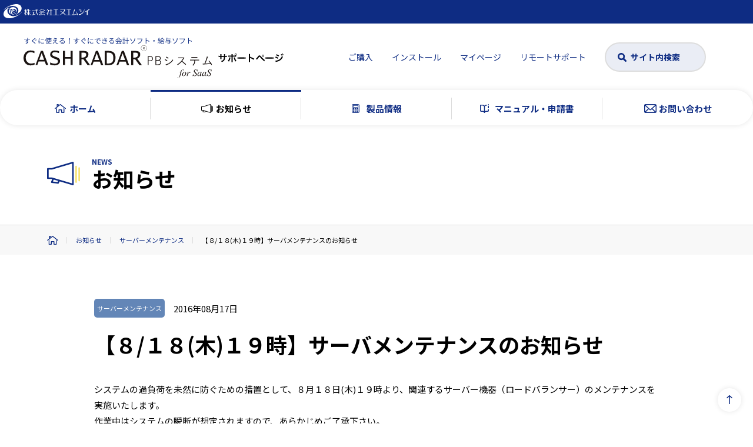

--- FILE ---
content_type: text/html; charset=UTF-8
request_url: https://www.cr-pbs.com/news/20160817s/
body_size: 23187
content:
<!DOCTYPE html>
<html lang="ja" data-home_url="https://www.cr-pbs.com">

<head>
  <meta charset="UTF-8">
  <meta http-equiv="X-UA-Compatible" content="IE=edge">

  <meta name="viewport" content="width=device-width">
  <meta name="format-detection" content="telephone=no">
  <meta name="description" content="CASH RADAR PBシステムは会計事務所が開発した、経理の初心者でも安心して使える、 中小企業、個人事業主向け会計・給与ソフト(SaaS対応)です。">
  <title>
    【８/１８(木)１９時】サーバメンテナンスのお知らせ &#8211; CASH RADAR PBシステム サポートページ  </title>
  <link rel="preconnect" href="https://fonts.gstatic.com">
  <link href="https://fonts.googleapis.com/css2?family=Noto+Sans+JP:wght@400;500;700&family=Noto+Serif+JP:wght@500;600&display=swap" rel="stylesheet">
  <link href="https://fonts.googleapis.com/css2?family=PT+Sans:wght@400;700&display=swap" rel="stylesheet">
  <link href="https://www.cr-pbs.com/cms/wp-content/themes/original-theme/assets/css/libs/fontawesome6/pro/css/all.min.css" rel="stylesheet">
  <link href="https://www.cr-pbs.com/cms/wp-content/themes/original-theme/assets/css/libs/slick/slick.min.css" rel="stylesheet">
  <link href="https://www.cr-pbs.com/cms/wp-content/themes/original-theme/assets/css/libs/slick/slick-theme.css" rel="stylesheet">
  <link href="https://www.cr-pbs.com/cms/wp-content/themes/original-theme/assets/css/common.css?t=1768278700" rel="stylesheet">
  <script src="https://www.cr-pbs.com/cms/wp-content/themes/original-theme/assets/js/libs/jquery.2.1.4.min.js"></script>
  <script src="https://www.cr-pbs.com/cms/wp-content/themes/original-theme/assets/js/libs/slick.js"></script>
  <script src="https://www.cr-pbs.com/cms/wp-content/themes/original-theme/assets/js/libs/ajaxzip3.js"></script>
  <script src="https://www.cr-pbs.com/cms/wp-content/themes/original-theme/assets/js/no-hover-sp.js?t=1768278700"></script>
  <script src="https://www.cr-pbs.com/cms/wp-content/themes/original-theme/assets/js/common.js?t=1768278700"></script>

  <meta name='robots' content='max-image-preview:large' />
<link rel="alternate" type="application/rss+xml" title="CASH RADAR PBシステム サポートページ &raquo; 【８/１８(木)１９時】サーバメンテナンスのお知らせ のコメントのフィード" href="https://www.cr-pbs.com/news/20160817s/feed/" />
<link rel='stylesheet' id='wp-block-library-css'  href='https://www.cr-pbs.com/cms/wp-includes/css/dist/block-library/style.min.css?ver=6.0.1' type='text/css' media='all' />
<style id='global-styles-inline-css' type='text/css'>
body{--wp--preset--color--black: #000000;--wp--preset--color--cyan-bluish-gray: #abb8c3;--wp--preset--color--white: #ffffff;--wp--preset--color--pale-pink: #f78da7;--wp--preset--color--vivid-red: #cf2e2e;--wp--preset--color--luminous-vivid-orange: #ff6900;--wp--preset--color--luminous-vivid-amber: #fcb900;--wp--preset--color--light-green-cyan: #7bdcb5;--wp--preset--color--vivid-green-cyan: #00d084;--wp--preset--color--pale-cyan-blue: #8ed1fc;--wp--preset--color--vivid-cyan-blue: #0693e3;--wp--preset--color--vivid-purple: #9b51e0;--wp--preset--gradient--vivid-cyan-blue-to-vivid-purple: linear-gradient(135deg,rgba(6,147,227,1) 0%,rgb(155,81,224) 100%);--wp--preset--gradient--light-green-cyan-to-vivid-green-cyan: linear-gradient(135deg,rgb(122,220,180) 0%,rgb(0,208,130) 100%);--wp--preset--gradient--luminous-vivid-amber-to-luminous-vivid-orange: linear-gradient(135deg,rgba(252,185,0,1) 0%,rgba(255,105,0,1) 100%);--wp--preset--gradient--luminous-vivid-orange-to-vivid-red: linear-gradient(135deg,rgba(255,105,0,1) 0%,rgb(207,46,46) 100%);--wp--preset--gradient--very-light-gray-to-cyan-bluish-gray: linear-gradient(135deg,rgb(238,238,238) 0%,rgb(169,184,195) 100%);--wp--preset--gradient--cool-to-warm-spectrum: linear-gradient(135deg,rgb(74,234,220) 0%,rgb(151,120,209) 20%,rgb(207,42,186) 40%,rgb(238,44,130) 60%,rgb(251,105,98) 80%,rgb(254,248,76) 100%);--wp--preset--gradient--blush-light-purple: linear-gradient(135deg,rgb(255,206,236) 0%,rgb(152,150,240) 100%);--wp--preset--gradient--blush-bordeaux: linear-gradient(135deg,rgb(254,205,165) 0%,rgb(254,45,45) 50%,rgb(107,0,62) 100%);--wp--preset--gradient--luminous-dusk: linear-gradient(135deg,rgb(255,203,112) 0%,rgb(199,81,192) 50%,rgb(65,88,208) 100%);--wp--preset--gradient--pale-ocean: linear-gradient(135deg,rgb(255,245,203) 0%,rgb(182,227,212) 50%,rgb(51,167,181) 100%);--wp--preset--gradient--electric-grass: linear-gradient(135deg,rgb(202,248,128) 0%,rgb(113,206,126) 100%);--wp--preset--gradient--midnight: linear-gradient(135deg,rgb(2,3,129) 0%,rgb(40,116,252) 100%);--wp--preset--duotone--dark-grayscale: url('#wp-duotone-dark-grayscale');--wp--preset--duotone--grayscale: url('#wp-duotone-grayscale');--wp--preset--duotone--purple-yellow: url('#wp-duotone-purple-yellow');--wp--preset--duotone--blue-red: url('#wp-duotone-blue-red');--wp--preset--duotone--midnight: url('#wp-duotone-midnight');--wp--preset--duotone--magenta-yellow: url('#wp-duotone-magenta-yellow');--wp--preset--duotone--purple-green: url('#wp-duotone-purple-green');--wp--preset--duotone--blue-orange: url('#wp-duotone-blue-orange');--wp--preset--font-size--small: 13px;--wp--preset--font-size--medium: 20px;--wp--preset--font-size--large: 36px;--wp--preset--font-size--x-large: 42px;}.has-black-color{color: var(--wp--preset--color--black) !important;}.has-cyan-bluish-gray-color{color: var(--wp--preset--color--cyan-bluish-gray) !important;}.has-white-color{color: var(--wp--preset--color--white) !important;}.has-pale-pink-color{color: var(--wp--preset--color--pale-pink) !important;}.has-vivid-red-color{color: var(--wp--preset--color--vivid-red) !important;}.has-luminous-vivid-orange-color{color: var(--wp--preset--color--luminous-vivid-orange) !important;}.has-luminous-vivid-amber-color{color: var(--wp--preset--color--luminous-vivid-amber) !important;}.has-light-green-cyan-color{color: var(--wp--preset--color--light-green-cyan) !important;}.has-vivid-green-cyan-color{color: var(--wp--preset--color--vivid-green-cyan) !important;}.has-pale-cyan-blue-color{color: var(--wp--preset--color--pale-cyan-blue) !important;}.has-vivid-cyan-blue-color{color: var(--wp--preset--color--vivid-cyan-blue) !important;}.has-vivid-purple-color{color: var(--wp--preset--color--vivid-purple) !important;}.has-black-background-color{background-color: var(--wp--preset--color--black) !important;}.has-cyan-bluish-gray-background-color{background-color: var(--wp--preset--color--cyan-bluish-gray) !important;}.has-white-background-color{background-color: var(--wp--preset--color--white) !important;}.has-pale-pink-background-color{background-color: var(--wp--preset--color--pale-pink) !important;}.has-vivid-red-background-color{background-color: var(--wp--preset--color--vivid-red) !important;}.has-luminous-vivid-orange-background-color{background-color: var(--wp--preset--color--luminous-vivid-orange) !important;}.has-luminous-vivid-amber-background-color{background-color: var(--wp--preset--color--luminous-vivid-amber) !important;}.has-light-green-cyan-background-color{background-color: var(--wp--preset--color--light-green-cyan) !important;}.has-vivid-green-cyan-background-color{background-color: var(--wp--preset--color--vivid-green-cyan) !important;}.has-pale-cyan-blue-background-color{background-color: var(--wp--preset--color--pale-cyan-blue) !important;}.has-vivid-cyan-blue-background-color{background-color: var(--wp--preset--color--vivid-cyan-blue) !important;}.has-vivid-purple-background-color{background-color: var(--wp--preset--color--vivid-purple) !important;}.has-black-border-color{border-color: var(--wp--preset--color--black) !important;}.has-cyan-bluish-gray-border-color{border-color: var(--wp--preset--color--cyan-bluish-gray) !important;}.has-white-border-color{border-color: var(--wp--preset--color--white) !important;}.has-pale-pink-border-color{border-color: var(--wp--preset--color--pale-pink) !important;}.has-vivid-red-border-color{border-color: var(--wp--preset--color--vivid-red) !important;}.has-luminous-vivid-orange-border-color{border-color: var(--wp--preset--color--luminous-vivid-orange) !important;}.has-luminous-vivid-amber-border-color{border-color: var(--wp--preset--color--luminous-vivid-amber) !important;}.has-light-green-cyan-border-color{border-color: var(--wp--preset--color--light-green-cyan) !important;}.has-vivid-green-cyan-border-color{border-color: var(--wp--preset--color--vivid-green-cyan) !important;}.has-pale-cyan-blue-border-color{border-color: var(--wp--preset--color--pale-cyan-blue) !important;}.has-vivid-cyan-blue-border-color{border-color: var(--wp--preset--color--vivid-cyan-blue) !important;}.has-vivid-purple-border-color{border-color: var(--wp--preset--color--vivid-purple) !important;}.has-vivid-cyan-blue-to-vivid-purple-gradient-background{background: var(--wp--preset--gradient--vivid-cyan-blue-to-vivid-purple) !important;}.has-light-green-cyan-to-vivid-green-cyan-gradient-background{background: var(--wp--preset--gradient--light-green-cyan-to-vivid-green-cyan) !important;}.has-luminous-vivid-amber-to-luminous-vivid-orange-gradient-background{background: var(--wp--preset--gradient--luminous-vivid-amber-to-luminous-vivid-orange) !important;}.has-luminous-vivid-orange-to-vivid-red-gradient-background{background: var(--wp--preset--gradient--luminous-vivid-orange-to-vivid-red) !important;}.has-very-light-gray-to-cyan-bluish-gray-gradient-background{background: var(--wp--preset--gradient--very-light-gray-to-cyan-bluish-gray) !important;}.has-cool-to-warm-spectrum-gradient-background{background: var(--wp--preset--gradient--cool-to-warm-spectrum) !important;}.has-blush-light-purple-gradient-background{background: var(--wp--preset--gradient--blush-light-purple) !important;}.has-blush-bordeaux-gradient-background{background: var(--wp--preset--gradient--blush-bordeaux) !important;}.has-luminous-dusk-gradient-background{background: var(--wp--preset--gradient--luminous-dusk) !important;}.has-pale-ocean-gradient-background{background: var(--wp--preset--gradient--pale-ocean) !important;}.has-electric-grass-gradient-background{background: var(--wp--preset--gradient--electric-grass) !important;}.has-midnight-gradient-background{background: var(--wp--preset--gradient--midnight) !important;}.has-small-font-size{font-size: var(--wp--preset--font-size--small) !important;}.has-medium-font-size{font-size: var(--wp--preset--font-size--medium) !important;}.has-large-font-size{font-size: var(--wp--preset--font-size--large) !important;}.has-x-large-font-size{font-size: var(--wp--preset--font-size--x-large) !important;}
</style>
<link rel="https://api.w.org/" href="https://www.cr-pbs.com/wp-json/" /><link rel="alternate" type="application/json" href="https://www.cr-pbs.com/wp-json/wp/v2/news/1080" /><link rel="EditURI" type="application/rsd+xml" title="RSD" href="https://www.cr-pbs.com/cms/xmlrpc.php?rsd" />
<link rel="wlwmanifest" type="application/wlwmanifest+xml" href="https://www.cr-pbs.com/cms/wp-includes/wlwmanifest.xml" /> 
<meta name="generator" content="WordPress 6.0.1" />
<link rel="canonical" href="https://www.cr-pbs.com/news/20160817s/" />
<link rel='shortlink' href='https://www.cr-pbs.com/?p=1080' />
<link rel="alternate" type="application/json+oembed" href="https://www.cr-pbs.com/wp-json/oembed/1.0/embed?url=https%3A%2F%2Fwww.cr-pbs.com%2Fnews%2F20160817s%2F" />
<link rel="alternate" type="text/xml+oembed" href="https://www.cr-pbs.com/wp-json/oembed/1.0/embed?url=https%3A%2F%2Fwww.cr-pbs.com%2Fnews%2F20160817s%2F&#038;format=xml" />
<meta property="og:title" content="【８/１８(木)１９時】サーバメンテナンスのお知らせ">
<meta property="og:type" content="article" />
<meta property="og:url" content="https://www.cr-pbs.com/news/20160817s/">
<meta property="og:image" content="https://www.cr-pbs.com/cms/wp-content/uploads/ogp.png">
<meta property="og:description" content="システムの過負荷を未然に防ぐための措置として、８月１８日(木)１９時より、関連するサーバー機器（ロードバランサー）のメンテナンスを実施いたします。作業中はシステムの瞬断が想定されますので、あらかじめご">
<meta property="og:site_name" content="CASH RADAR PBシステム サポートページ">
<meta property="og:locale" content="ja_JP">
<meta property="fb:app_id" content="">
<meta name="twitter:card" content="summary">
<meta name="twitter:site" content="">
<link rel="icon" href="https://www.cr-pbs.com/cms/wp-content/uploads/cropped-favicon-PBS-32x32.png" sizes="32x32" />
<link rel="icon" href="https://www.cr-pbs.com/cms/wp-content/uploads/cropped-favicon-PBS-192x192.png" sizes="192x192" />
<link rel="apple-touch-icon" href="https://www.cr-pbs.com/cms/wp-content/uploads/cropped-favicon-PBS-180x180.png" />
<meta name="msapplication-TileImage" content="https://www.cr-pbs.com/cms/wp-content/uploads/cropped-favicon-PBS-270x270.png" />
  <!-- Google Tag Manager -->
  <script>
  (function(w, d, s, l, i) {
    w[l] = w[l] || [];
    w[l].push({
      'gtm.start': new Date().getTime(),
      event: 'gtm.js'
    });
    var f = d.getElementsByTagName(s)[0],
      j = d.createElement(s),
      dl = l != 'dataLayer' ? '&l=' + l : '';
    j.async = true;
    j.src =
      'https://www.googletagmanager.com/gtm.js?id=' + i + dl;
    f.parentNode.insertBefore(j, f);
  })(window, document, 'script', 'dataLayer', 'GTM-5JCSHHB');
  </script>
  <!-- End Google Tag Manager -->
</head>
<body id="top" class="news-template-default single single-news postid-1080 slug-20160817s post_type-news">

  <!-- Google Tag Manager (noscript) -->
  <noscript><iframe src="" https://www.googletagmanager.com/ns.html?id=GTM-5JCSHHB"" height="" 0"" width="" 0"" style="" display:none;visibility:hidden""></iframe></noscript>
  <!-- End Google Tag Manager (noscript) -->

  <header class="h-header">
    <div class="h-head">
      <p><img src="https://www.cr-pbs.com/cms/wp-content/uploads/logo-nmc-wh.svg" alt="株式会社エヌエムシイ"></p>
    </div>
    <div class="h-logo">
      <a href="https://www.cr-pbs.com/">
        <div class="img">
          <img class="is-pc" src="https://www.cr-pbs.com/cms/wp-content/uploads/title1-pc.svg" alt="【８/１８(木)１９時】サーバメンテナンスのお知らせ &#8211; CASH RADAR PBシステム サポートページ">
          <img class="is-sp" src="https://www.cr-pbs.com/cms/wp-content/uploads/title1-sp.svg" alt="【８/１８(木)１９時】サーバメンテナンスのお知らせ &#8211; CASH RADAR PBシステム サポートページ">
        </div>
      </a>
    </div>
    <nav class="h-gNav">
      <div class="menu1">
        <ul>
          <li><a href="https://store.cr-pbs.com/hpusers/hp_privacy" target="_blank">ご購入</a></li>
          <li><a href="https://www.cr-pbs.com/cms/install/" target="">インストール</a></li>
          <li><a href="https://mypage.cr-pbs.com/logins/mypage-login" target="_blank">マイページ</a></li>
          <li><a href="https://www.cr-pbs.com/cms/teamviewer/" target="">リモートサポート</a></li>
        </ul>
        <a class="c-btn-search" href="https://www.cr-pbs.com/site-search/">サイト内検索</a>
      </div>
      <div class="menu2">
        <ul>
                              <li class="">
            <a href="https://www.cr-pbs.com/">
              <i><img class="is-inline-svg" src="https://www.cr-pbs.com/cms/wp-content/uploads/ico-home-1.svg" alt=""></i>
              <span>ホーム</span>
            </a>
          </li>
                    <li class="current">
            <a href="https://www.cr-pbs.com/news/">
              <i><img class="is-inline-svg" src="https://www.cr-pbs.com/cms/wp-content/uploads/ico-news.svg" alt=""></i>
              <span>お知らせ</span>
            </a>
          </li>
                    <li class="">
            <a href="https://www.cr-pbs.com/product/">
              <i><img class="is-inline-svg" src="https://www.cr-pbs.com/cms/wp-content/uploads/ico-product.svg" alt=""></i>
              <span>製品情報</span>
            </a>
          </li>
                    <li class="">
            <a href="https://www.cr-pbs.com/manual/">
              <i><img class="is-inline-svg" src="https://www.cr-pbs.com/cms/wp-content/uploads/ico-manual.svg" alt=""></i>
              <span>マニュアル・申請書</span>
            </a>
          </li>
                    <li class="">
            <a href="https://www.cr-pbs.com/contact/">
              <i><img class="is-inline-svg" src="https://www.cr-pbs.com/cms/wp-content/uploads/ico-contact.svg" alt=""></i>
              <span>お問い合わせ</span>
            </a>
          </li>
                  </ul>
      </div>
    </nav>
    <button class="h-menuBtn"><i></i></button>
  </header><aside class="c-mv">
  <h1>
    <img src="https://www.cr-pbs.com/cms/wp-content/uploads/ico-news.svg" alt="">
    <span><small>NEWS</small>お知らせ</span>
  </h1>
</aside>
<nav class="c-breadcrumb">
  <div><!-- Breadcrumb NavXT 7.0.2 -->
<span property="itemListElement" typeof="ListItem"><a property="item" typeof="WebPage" title="Go to CASH RADAR PBシステム サポートページ." href="https://www.cr-pbs.com" class="home" ><span property="name">CASH RADAR PBシステム サポートページ</span></a><meta property="position" content="1"></span><span class="separete"></span><span property="itemListElement" typeof="ListItem"><a property="item" typeof="WebPage" title="Go to お知らせ." href="https://www.cr-pbs.com/news/" class="archive post-news-archive" ><span property="name">お知らせ</span></a><meta property="position" content="2"></span><span class="separete"></span><span property="itemListElement" typeof="ListItem"><a property="item" typeof="WebPage" title="Go to the サーバーメンテナンス カテゴリー archives." href="https://www.cr-pbs.com/news_cat/server/" class="taxonomy news_cat" ><span property="name">サーバーメンテナンス</span></a><meta property="position" content="3"></span><span class="separete"></span><span property="itemListElement" typeof="ListItem"><span property="name" class="post post-news current-item">【８/１８(木)１９時】サーバメンテナンスのお知らせ</span><meta property="url" content="https://www.cr-pbs.com/news/20160817s/"><meta property="position" content="4"></span></div>
</nav>
<main class="l-inner3">
  <section class="p-news-block1">
        <div class="c-post__header">
      <ul class="c-news-cats">
    <li>
    <a href="https://www.cr-pbs.com/news_cat/server/ " style="background-color:#6386b7;">サーバーメンテナンス</a>
  </li>
  </ul>
            <p class="date">2016年08月17日</p>
    </div>
    <div class="c-post">
      <h1>【８/１８(木)１９時】サーバメンテナンスのお知らせ</h1>
      <p>システムの過負荷を未然に防ぐための措置として、８月１８日(木)１９時より、関連するサーバー機器（ロードバランサー）のメンテナンスを実施いたします。<br />作業中はシステムの瞬断が想定されますので、あらかじめご了承下さい。</p>
<h4>メンテナンス期間　８月１８日（木）１９：００～１９：１０</h4>
<p>この期間中はPBシステムの操作は可能ですが、瞬断（１秒程度のものが１回）により、画面切り替えや[F2登録]などの際に「システムエラー」が発生する場合がございますので、時間をおいて操作をする等のご対応をお願いいたします。</p>    </div>
          <nav class="c-pager">
    <span class="c-pagerBtn1"><a href="https://www.cr-pbs.com/news/20160823/" rel="next"><i class="fas fa-chevron-left"></i>前の記事</a></span>
    <a class="c-pagerBtn2-2" href="javascript:history.back();">戻る</a>
    <span class="c-pagerBtn1"><a href="https://www.cr-pbs.com/news/20160805/" rel="prev">次の記事<i class="fas fa-chevron-right"></i></a></span>
  </nav>
  </section>
</main>
<script>
$('.c-post table').wrap('<div class="c-table-wrap2"><div></div></div>');
</script>

<a class="c-bnr-contact" href="https://www.cr-pbs.com/contact/">
  <div>
    <div>
      <h2>
        <img class="is-pc" src="https://www.cr-pbs.com/cms/wp-content/uploads/title2-pc.svg" alt="【８/１８(木)１９時】サーバメンテナンスのお知らせ &#8211; CASH RADAR PBシステム サポートページ">
        <img class="is-sp" src="https://www.cr-pbs.com/cms/wp-content/uploads/title2-sp.svg" alt="【８/１８(木)１９時】サーバメンテナンスのお知らせ &#8211; CASH RADAR PBシステム サポートページ">
      </h2>
      <h3>受付時間</h3>
      <span>10:00～17:00<br class="is-sp">（土・日・祝日、および弊社休業日を除きます）</span>
    </div>
  </div>
  <div>
    <img class="bg" src="https://www.cr-pbs.com/cms/wp-content/uploads/pict3.png" alt="">
    <p class="c-btn2--clr1 btn">お問い合わせはこちら</p>
  </div>
</a>
<footer class="f-container">
  <nav class="f-nav1">
    <div>
      <ul>
        <li><a href="https://www.cr-pbs.com/">ホーム</a></li>
        <li><a href="https://www.cr-pbs.com/news/">お知らせ</a></li>
        <li><a href="https://www.cr-pbs.com/product/">製品情報</a></li>
        <li><a href="https://www.cr-pbs.com/manual/">マニュアル・申請書</a></li>
        <li><a href="https://www.cr-pbs.com/contact/">お問い合わせ</a></li>
      </ul>
      <ul>
        <li><a class="c-btn1" href="https://store.cr-pbs.com/hpusers/hp_privacy" target="_blank">製品のご購入</a></li>
        <li><a class="c-btn-dl" href="https://www.cr-pbs.com/cms/install/" target=""">製品のインストール</a></li>
        <a class=" c-btn-search" href="https://www.cr-pbs.com/site-search/">サイト内検索</a>
      </ul>
    </div>
  </nav>
  <nav class="f-nav2">
    <div>
      <ul>
        <li><a href="https://www.cr-pbs.com/company/">会社概要</a></li>
        <li><a href="https://www.cr-pbs.com/law/">特定商取引に基づく表示</a></li>
        <li><a href="https://www.cr-pbs.com/privacypolicy/">個人情報保護方針</a></li>
      </ul>
      <ul>
        <li><a class="c-link-blank" href="https://saas.cr4s.jp/pobox/login.php" target="">私書箱ログイン</a></li>
        <li><a href="https://www.cr-pbs.com/mobile/">My給与</a></li>
        <li><a href="https://www.cr-pbs.com/moneytree/">Moneytree連携</a></li>
        <li><a href="https://www.cr-pbs.com/jiima/">JIIMA認証</a></li>
        <li><a href="https://www.cr-pbs.com/teamviewer/">リモートサポート（TeamViewer）</a></li>
        <li><a href="https://mypage.cr-pbs.com/logins/mypage-login" target="_blank">マイページ</a></li>
      </ul>
    </div>
  </nav>
  <section class="f-footer">
    <p class="f-copyright">株式会社エヌエムシイ© NMC ltd. All rights reserved.</p>
    <p><small>「CASH RADAR」は株式会社エヌエムシイの登録商標です。</small></p>
  </section>
  <a class="f-totop" href="#top"></a>
</footer>
</body>

</html>

--- FILE ---
content_type: text/css
request_url: https://www.cr-pbs.com/cms/wp-content/themes/original-theme/assets/css/common.css?t=1768278700
body_size: 307377
content:
@charset "UTF-8";
.js-breakpointSp {
  width: 750px;
}

.js-viewportWidthSp {
  width: 375px;
}

.js-viewportWidthTb {
  width: 1280px;
}

.js-viewportWidthPc {
  width: 1440px;
}

/*----------------------------------------------------------------
  reset
-----------------------------------------------------------------*/
html,
body,
div,
span,
object,
iframe,
h1,
h2,
h3,
h4,
h5,
h6,
p,
blockquote,
pre,
abbr,
address,
cite,
code,
del,
dfn,
em,
img,
ins,
kbd,
q,
samp,
small,
strong,
var,
b,
i,
dl,
dt,
dd,
ol,
ul,
li,
fieldset,
form,
label,
legend,
table,
caption,
tbody,
tfoot,
thead,
tr,
th,
td,
article,
aside,
canvas,
details,
figcaption,
figure,
footer,
header,
hgroup,
menu,
nav,
section,
summary,
time,
mark,
audio,
video {
  margin: 0;
  padding: 0;
  border: 0;
  outline: 0;
  font-size: 100%;
  vertical-align: baseline;
  background: transparent;
  background-repeat: no-repeat;
}

h1,
h2,
h3,
h4,
h5,
h6,
th,
td {
  font-weight: normal;
}

/*
h1,
h2,
h3,
h4,
h5,
h6 {
  line-height: 1;
}
*/
article,
aside,
details,
figcaption,
figure,
footer,
header,
hgroup,
menu,
nav,
section {
  display: block;
}

ol,
ul {
  list-style: none;
}

blockquote,
q {
  quotes: none;
}

blockquote:before,
blockquote:after,
q:before,
q:after {
  content: "";
  content: none;
}

a {
  margin: 0;
  padding: 0;
  font-size: 100%;
  vertical-align: baseline;
  background: transparent;
}

ins {
  background-color: #ff9;
  color: #000;
  text-decoration: none;
}

mark {
  background-color: #ff9;
  color: #000;
  font-style: italic;
  font-weight: bold;
}

del {
  text-decoration: line-through;
}

abbr[title],
dfn[title] {
  border-bottom: 1px dotted;
  cursor: help;
}

table {
  border-collapse: collapse;
  border-spacing: 0;
}

hr {
  display: block;
  height: 1px;
  border: 0;
  border-top: 1px solid #cccccc;
  margin: 1em 0;
  padding: 0;
}

input,
select {
  vertical-align: middle;
}

img,
svg {
  vertical-align: top;
}

img {
  vertical-align: top;
  font-size: 0;
  line-height: 0;
}

*,
*:before,
*:after {
  -webkit-box-sizing: border-box;
          box-sizing: border-box;
}

main {
  display: block;
}

/* Form
______________________________________________*/
input,
button,
textarea,
select {
  margin: 0;
  padding: 0;
  background: none;
  border: none;
  border-radius: 0;
  outline: none;
  -webkit-appearance: none;
  -moz-appearance: none;
  appearance: none;
  font-size: 100%;
  display: inline-block;
  font-family: inherit;
}

/* ios
______________________________________________*/
* {
  -webkit-overflow-scrolling: touch;
}

/* IE
______________________________________________*/
::-ms-expand {
  display: none;
}

::-moz-focusring {
  color: transparent;
  text-shadow: 0 0 0 #828c9a;
}

/* clearfix
______________________________________________*/
.clearfix:after, .c-post:after {
  content: " ";
  display: block;
  clear: both;
}

/* bugfix
______________________________________________*/
body {
  -webkit-text-size-adjust: 100%;
}

@font-face {
  font-family: "Yu Gothic";
  src: local("Yu Gothic Medium");
  font-weight: 100;
}

@font-face {
  font-family: "Yu Gothic";
  src: local("Yu Gothic Medium");
  font-weight: 200;
}

@font-face {
  font-family: "Yu Gothic";
  src: local("Yu Gothic Medium");
  font-weight: 300;
}

@font-face {
  font-family: "Yu Gothic";
  src: local("Yu Gothic Medium");
  font-weight: 400;
}

@font-face {
  font-family: "Yu Gothic";
  src: local("Yu Gothic Bold");
  font-weight: bold;
}

/*----------------------------------------------------------------
    base
-----------------------------------------------------------------*/
html {
  overflow: auto;
  font-size: 62.5%;
  /* 1px = .1rem */
  min-width: 1280px;
  height: -webkit-fill-available;
}

html.js-modalOpen, html.js-menuOpen {
  height: 100%;
  overflow: hidden;
}

@media screen and (max-width: 375px) {
  html {
    min-width: 0;
  }
}

body {
  -webkit-transition: all 0.25s ease;
  transition: all 0.25s ease;
  position: relative;
  font-size: 1.5rem;
  line-height: calc(29 / 16);
  font-family: "Noto Sans JP", "ヒラギノ角ゴ ProN W3", "Hiragino Kaku Gothic ProN", "メイリオ", "Meiryo", "Yu Gothic", "YuGothic", "Helvetica Neue", "Helvetica", "sans-serif";
  color: #000;
  background-color: #fff;
  min-height: 100%;
  min-height: -webkit-fill-available;
  padding-top: 213px;
}

@media screen and (max-width: 375px) {
  body {
    font-size: 1.5rem;
    padding-top: calc(127px - 1px);
    overflow-x: hidden;
  }
}

.is-scroll body {
  padding-top: 60px;
}

.u-sans {
  font-family: "Noto Sans JP", "ヒラギノ角ゴ ProN W3", "Hiragino Kaku Gothic ProN", "メイリオ", "Meiryo", "Yu Gothic", "YuGothic", "Helvetica Neue", "Helvetica", "sans-serif";
}

.u-serif {
  font-family: "Noto Serif JP", "Noto Serif JP", "游明朝", "Yu Mincho", "YuMincho", "Noto Serif Japanese", Georgia, "Hiragino Mincho ProN", "HGS明朝E", serif;
}

svg {
  width: 100%;
  height: auto;
}

small {
  font-size: 0.8em;
}

a {
  -webkit-transition: all 0.2s;
  transition: all 0.2s;
  color: inherit;
  text-decoration: none;
}

a:hover,
button:hover {
  opacity: 0.6;
}

img {
  max-width: 100%;
  width: 100%;
}

i.fa {
  margin: 0 0.3em;
}

h1 {
  font-weight: bold;
}

h2,
h3,
h4,
h5 {
  font-weight: bold;
}

h2 strong,
h3 strong,
h4 strong,
h5 strong {
  color: #0e2c83;
}

h1 {
  font-size: 3.6rem;
}

@media screen and (max-width: 375px) {
  h1 {
    font-size: 3.2rem;
  }
}

h2 {
  font-size: 3.2rem;
}

@media screen and (max-width: 375px) {
  h2 {
    font-size: 2.4rem;
  }
}

h3 {
  font-size: 2.4rem;
  line-height: calc(32.4 / 24);
}

@media screen and (max-width: 375px) {
  h3 {
    font-size: 1.6rem;
  }
}

h4 {
  font-size: 1.6rem;
}

@media screen and (max-width: 375px) {
  h4 {
    font-size: 1.4rem;
  }
}

h5 {
  margin: 1em 0 0;
}

table {
  width: 100%;
}

table th {
  text-align: left;
}

hr {
  border-color: #ddd;
}

ol {
  list-style-type: decimal;
  padding-left: 1em;
}

/* Tel click off
______________________________________________*/
a[href^="tel:"] {
  pointer-events: none;
}

@media screen and (max-width: 375px) {
  a[href^="tel:"] {
    pointer-events: auto;
  }
}

/*----------------------------------------------------------------
    layout
-----------------------------------------------------------------*/
/* inner
______________________________________________*/
.l-innerA, .l-inner1, .c-mv h1, .c-mv2 h1, .c-breadcrumb > *, .f-nav-service, .nav-moreService, .p-top-news, .l-inner2, .f-nav1 > *, .f-nav2 > *, .l-inner3, .l-inner5, .l-inner4, .c-nav-product > *, .l-col2 {
  width: 100%;
  margin-left: auto;
  margin-right: auto;
  position: relative;
}

@media screen and (max-width: 375px) {
  .l-innerA, .l-inner1, .c-mv h1, .c-mv2 h1, .c-breadcrumb > *, .f-nav-service, .nav-moreService, .p-top-news, .l-inner2, .f-nav1 > *, .f-nav2 > *, .l-inner3, .l-inner5, .l-inner4, .c-nav-product > *, .l-col2 {
    max-width: none;
  }
}

.l-inner1, .c-mv h1, .c-mv2 h1, .c-breadcrumb > *, .f-nav-service, .nav-moreService, .p-top-news {
  max-width: 1280px;
  padding-right: 80px;
  padding-left: 80px;
}

@media screen and (max-width: 375px) {
  .l-inner1, .c-mv h1, .c-mv2 h1, .c-breadcrumb > *, .f-nav-service, .nav-moreService, .p-top-news {
    padding-right: 20px;
    padding-left: 20px;
  }
}

.l-inner2, .f-nav1 > *, .f-nav2 > * {
  max-width: 1440px;
  padding-right: 80px;
  padding-left: 80px;
}

@media screen and (max-width: 375px) {
  .l-inner2, .f-nav1 > *, .f-nav2 > * {
    padding-right: 20px;
    padding-left: 20px;
  }
}

.l-inner3, .l-inner5 {
  max-width: 960px;
  margin: 0 auto;
  padding: 75px 0 60px;
}

@media screen and (max-width: 375px) {
  .l-inner3, .l-inner5 {
    padding: 30px 20px 74px;
  }
}

.l-inner5 {
  padding-top: 0;
}

.l-inner4, .c-nav-product > * {
  max-width: 960px;
  margin: 0 auto;
}

@media screen and (max-width: 375px) {
  .l-inner4, .c-nav-product > * {
    padding: 0 20px 0;
  }
}

.l-col2 {
  max-width: 1120px;
  display: -webkit-box;
  display: -webkit-flex;
  display: -ms-flexbox;
  display: flex;
  -webkit-box-orient: horizontal;
  -webkit-box-direction: reverse;
  -webkit-flex-direction: row-reverse;
      -ms-flex-direction: row-reverse;
          flex-direction: row-reverse;
}

@media screen and (max-width: 375px) {
  .l-col2 {
    display: block;
    padding: 0;
  }
}

.l-col2 > *:nth-child(1) {
  width: calc(100% - 216px);
  padding: 50px 0 0 60px;
  border-left: solid 1px #ddd;
}

@media screen and (max-width: 375px) {
  .l-col2 > *:nth-child(1) {
    width: 100%;
    padding: 0;
  }
}

.l-col2 > *:nth-child(2) {
  width: 216px;
  min-height: 140px;
}

@media screen and (max-width: 375px) {
  .l-col2 > *:nth-child(2) {
    width: 100%;
    min-height: 0;
  }
}

/*----------------------------------------------------------------
    Post 投稿記事用
-----------------------------------------------------------------*/
.c-post__header {
  display: -webkit-box;
  display: -webkit-flex;
  display: -ms-flexbox;
  display: flex;
  -webkit-box-align: center;
  -webkit-align-items: center;
      -ms-flex-align: center;
          align-items: center;
}

.c-post__header .c-news-tags {
  margin-right: 1em;
}

/* .post  投稿用
______________________________________________*/
.c-post {
  border-bottom: solid 1px #ddd;
  padding-bottom: 56px;
  /*
  ol {
    margin: 1em 0;
    padding-left: 1em;
    list-style-type: decimal;
    ol {
      margin: 1em 0;
      padding-left: 0;
      list-style-type: none;
      counter-reset: item_a;
      > li {
        position: relative;
        text-indent: -2.6em;
        margin-left: 2.5em;
        &::before {
          content: "（" counter(item_a) "）";
          counter-increment: item_a;
        }
      }
    }
  }*/
}

.c-post header {
  padding-bottom: 60px;
  margin-bottom: 58px;
  border-bottom: solid 1px #ddd;
}

@media screen and (max-width: 375px) {
  .c-post header {
    padding-bottom: 45px;
    margin-bottom: 35px;
  }
}

.c-post header .info {
  display: -webkit-box;
  display: -webkit-flex;
  display: -ms-flexbox;
  display: flex;
}

@media screen and (max-width: 375px) {
  .c-post header .info {
    display: block;
  }
}

.c-post header .info .cat {
  display: inline-block;
  margin-left: 1em;
}

@media screen and (max-width: 375px) {
  .c-post header .info .cat {
    margin-left: 0;
    margin-right: 1em;
  }
}

.c-post h1 {
  padding: 0.5em 0 1em;
  line-height: 1.5;
}

@media screen and (max-width: 375px) {
  .c-post h1 {
    font-size: 2.4rem;
  }
}

.c-post h3 {
  margin: 3em 0 1em;
  font-size: 1.9rem;
}

@media screen and (max-width: 375px) {
  .c-post h3 {
    font-size: 2rem;
  }
}

.c-post h4 {
  font-size: 1.8rem;
  padding: 20px;
  background-color: #f8f8f8;
  border: solid 1px #ddd;
  text-align: center;
  margin: 1em 0;
}

@media screen and (max-width: 375px) {
  .c-post h4 {
    font-size: 1.6rem;
  }
}

.c-post h5 {
  margin: 1em 0;
}

.c-post h6 {
  margin: 1em 0;
}

.c-post section {
  clear: both;
  padding-bottom: 1em;
}

.c-post > p {
  display: block;
  margin-bottom: 2em;
}

.c-post a:not(.notPstyle) {
  color: #0e2c83;
  text-decoration: underline;
}

.c-post a:hover,
.c-post a.hover {
  opacity: 1;
  text-decoration: underline;
}

.c-post a:active {
  color: #0e2c83;
}

.c-post strong {
  font-weight: bold;
  color: getColor(1);
}

.c-post em {
  font-style: italic;
}

.c-post figcaption {
  font-size: 1.4rem;
  margin-top: -2em;
}

@media screen and (max-width: 375px) {
  .c-post figcaption {
    font-size: 1.3rem;
  }
}

.c-post blockquote,
.c-post q {
  color: #666;
  background-color: #fff;
  font-style: italic;
  padding: 2em 2em 2em 5em;
  position: relative;
  margin: 1em 0;
  border-left: solid 5px #ccc;
}

@media screen and (max-width: 375px) {
  .c-post blockquote,
  .c-post q {
    padding: 3em 2.5em 2em;
  }
}

.c-post blockquote::before,
.c-post q::before {
  content: "";
  display: block;
  background-image: url("../images/ico6.png");
  background-size: contain;
  background-repeat: no-repeat;
  width: 2em;
  height: 2em;
  position: absolute;
  left: 2em;
  top: 2em;
}

@media screen and (max-width: 375px) {
  .c-post blockquote::before,
  .c-post q::before {
    left: 2.5em;
    top: 0.3em;
  }
}

.c-post blockquote footer,
.c-post q footer {
  text-align: right;
  font-size: calc(12 / 15px * 1em);
}

@media screen and (max-width: 375px) {
  .c-post blockquote footer,
  .c-post q footer {
    font-size: 0.9em;
  }
}

.c-post blockquote a,
.c-post q a {
  color: #666;
}

.c-post ul {
  list-style-type: disc;
  list-style-position: inside;
}

.c-post > ul {
  margin: 1em 0;
  padding-left: 0;
  list-style-type: none;
}

.c-post > ul > li {
  position: relative;
  padding-left: 1.2em;
}

.c-post > ul > li::before {
  content: "";
  display: block;
  width: 0.3em;
  height: 0.3em;
  top: 0.8em;
  left: 0;
  position: absolute;
  border-radius: 50%;
  background-color: #000;
}

.c-post .textcenter {
  text-align: center;
}

.c-post .textright {
  text-align: right;
}

.c-post .textleft {
  text-align: left;
}

.c-post .aligncenter {
  display: block;
  margin: 0 auto;
}

.c-post .alignright {
  float: right;
}

.c-post .alignleft {
  float: left;
}

.c-post img {
  display: block;
  width: auto;
  height: auto;
  max-width: 720px;
  margin-top: 40px;
  margin-bottom: 40px;
  margin-left: auto;
  margin-right: auto;
}

@media screen and (max-width: 720px) {
  .c-post img {
    width: 100%;
  }
}

@media screen and (max-width: 375px) {
  .c-post img {
    margin-top: 40px;
    margin-bottom: 40px;
    max-width: none;
  }
}

.c-post > img.centered {
  display: block;
  margin-left: auto;
  margin-right: auto;
}

.c-post > img.alignright {
  margin-left: 40px;
  display: inline;
}

@media screen and (max-width: 375px) {
  .c-post > img.alignright {
    margin-left: 40px;
  }
}

.c-post > img.alignleft {
  margin-right: 40px;
  display: inline;
}

@media screen and (max-width: 375px) {
  .c-post > img.alignleft {
    margin-right: 40px;
  }
}

.c-post .imgBox {
  padding-left: 2em;
  padding-right: 2em;
}

@media screen and (max-width: 375px) {
  .c-post .imgBox {
    padding-left: 0;
    padding-right: 0;
  }
}

@media screen and (max-width: 375px) {
  .c-post .table-wrap {
    position: relative;
  }
  .c-post .table-wrap::after {
    content: "";
    display: block;
    position: absolute;
    top: -60px;
    right: 10px;
    width: 32px;
    height: 58px;
    background-image: url("../../../../uploads/ico-swipe.svg");
    background-size: contain;
    background-repeat: no-repeat;
    background-position: center;
  }
  .c-post .table-wrap > * {
    overflow-x: scroll;
    width: calc(100% + 20px);
  }
}

.c-post > table,
.c-post .c-table-wrap table,
.c-post .c-table-wrap2 table,
.c-post .table1,
.c-post .table2 {
  margin: 1em 0;
}

@media screen and (max-width: 375px) {
  .c-post > table,
  .c-post .c-table-wrap table,
  .c-post .c-table-wrap2 table,
  .c-post .table1,
  .c-post .table2 {
    min-width: 960px;
  }
}

.c-post > table th,
.c-post > table td,
.c-post .c-table-wrap table th,
.c-post .c-table-wrap2 table th,
.c-post .c-table-wrap table td,
.c-post .c-table-wrap2 table td,
.c-post .table1 th,
.c-post .table2 th,
.c-post .table1 td,
.c-post .table2 td {
  vertical-align: middle;
}

.c-post .table2 > tbody > tr > td:nth-of-type(1) {
  background-color: #f2f2f2;
}

.c-post .wp-caption {
  width: 100%;
  max-width: 720px;
  margin: 0 auto;
}

@media screen and (max-width: 375px) {
  .c-post .wp-caption {
    max-width: 100%;
  }
}

.c-post .wp-caption img {
  width: 100%;
  height: auto;
}

.c-post .wp-caption-text {
  color: #707070;
  font-size: calc(14 / 16 * 1em);
  margin: -2em 0 2em;
}

.c-post .menu1 {
  display: -webkit-box;
  display: -webkit-flex;
  display: -ms-flexbox;
  display: flex;
  -webkit-flex-wrap: wrap;
      -ms-flex-wrap: wrap;
          flex-wrap: wrap;
  margin-right: -30px;
}

.c-post .menu1 > * {
  padding-right: 30px;
  padding-bottom: 30px;
  width: 50%;
}

@media screen and (max-width: 375px) {
  .c-post .menu1 > * {
    padding-bottom: 20px;
    width: 100%;
  }
}

.c-post .btn1 {
  min-height: 50px;
}

.c-post .u-taLeft th,
.c-post .u-taLeft td {
  text-align: left !important;
}

/*----------------------------------------------------------------
  background
-----------------------------------------------------------------*/
.c-bgImg, .js-imgsList > * > *, .c-zoombox1 > * {
  background-size: cover;
  background-position: center;
  background-repeat: no-repeat;
}

.c-bg1 {
  position: relative;
}

.c-bg1::after {
  content: "";
  display: block;
  position: absolute;
  top: 0;
  left: 50%;
  width: 100vw;
  height: 100%;
  -webkit-transform: translateX(-50%);
          transform: translateX(-50%);
  background-color: #f8f8f8;
  z-index: -1;
}

.c-shadow1, .h-gNav .menu2 > ul, .f-totop, .c-nav1 > ul > li a, .c-btn4, .c-post .btn1, .c-btn4-2, .c-bnr-contact, .c-list-manual > li, .p-top-topics > * {
  -webkit-box-shadow: 0 0 10px rgba(0, 0, 0, 0.1);
          box-shadow: 0 0 10px rgba(0, 0, 0, 0.1);
}

/*----------------------------------------------------------------
  Table
-----------------------------------------------------------------*/
/* .c-table1
______________________________________________*/
.c-table1, .c-post > table,
.c-post .c-table-wrap table,
.c-post .c-table-wrap2 table,
.c-post .table1, .c-post .table2 {
  width: 100%;
  border-top: solid 1px #dddddd;
}

.c-table1 > * > tr > th, .c-post > table > * > tr > th, .c-post .c-table-wrap table > * > tr > th, .c-post .c-table-wrap2 table > * > tr > th, .c-post .table1 > * > tr > th, .c-post .table2 > * > tr > th,
.c-table1 > * > tr > td,
.c-post > table > * > tr > td,
.c-post .c-table-wrap table > * > tr > td,
.c-post .c-table-wrap2 table > * > tr > td,
.c-post .table1 > * > tr > td,
.c-post .table2 > * > tr > td {
  padding: 1em 1.1em;
  border: solid 1px #dddddd;
  text-align: center;
}

.c-table1 > * > tr > th, .c-post > table > * > tr > th, .c-post .c-table-wrap table > * > tr > th, .c-post .c-table-wrap2 table > * > tr > th, .c-post .table1 > * > tr > th, .c-post .table2 > * > tr > th {
  width: 173px;
  background-color: #f7f7f7;
  vertical-align: middle;
}

.c-table1 > thead > tr th, .c-post > table > thead > tr th, .c-post .c-table-wrap table > thead > tr th, .c-post .c-table-wrap2 table > thead > tr th, .c-post .table1 > thead > tr th, .c-post .table2 > thead > tr th {
  background-color: #0e2c83;
  color: #fff;
}

/* .c-table2
______________________________________________*/
.c-table2, .c-table2-2, .c-table2-4 {
  margin: 0 0 1em;
  width: 100%;
}

@media screen and (max-width: 375px) {
  .c-table2, .c-table2-2, .c-table2-4 {
    border-top: solid 1px #ddd;
  }
}

.c-table2 > * > tr > th, .c-table2-2 > * > tr > th, .c-table2-4 > * > tr > th,
.c-table2 > * > tr > td,
.c-table2-2 > * > tr > td,
.c-table2-4 > * > tr > td {
  padding: 1em 1.5em;
  text-align: left;
  vertical-align: middle;
  border: solid 1px #ddd;
}

@media screen and (max-width: 375px) {
  .c-table2 > * > tr > th, .c-table2-2 > * > tr > th, .c-table2-4 > * > tr > th,
  .c-table2 > * > tr > td,
  .c-table2-2 > * > tr > td,
  .c-table2-4 > * > tr > td {
    display: block;
    width: 100%;
  }
}

.c-table2 > * > tr > th, .c-table2-2 > * > tr > th, .c-table2-4 > * > tr > th {
  background-color: #f8f8f8;
}

@media screen and (max-width: 375px) {
  .c-table2 > * > tr > th, .c-table2-2 > * > tr > th, .c-table2-4 > * > tr > th {
    border-bottom: none;
    border-top: none;
  }
}

.c-table2 > * > tr:nth-child(even) > th, .c-table2-2 > * > tr:nth-child(even) > th, .c-table2-4 > * > tr:nth-child(even) > th {
  background-color: #f2f2f2;
}

table th.bg0,
table td.bg0 {
  background-color: #fff !important;
}

table th.bg1,
table td.bg1 {
  background-color: #fafaf5 !important;
}

table th.bg2,
table td.bg2 {
  background-color: #f8f8f8 !important;
}

table th.bg3,
table td.bg3 {
  background-color: #f2f2f2 !important;
}

.c-table2-2 > * > tr > td {
  text-align: right;
}

@media screen and (max-width: 375px) {
  .c-table2-2 > * > tr > td {
    text-align: left;
  }
}

.c-table2-2 > * > tr > td strong {
  font-size: 2.2rem;
  display: inline-block;
  margin: 0 0.1em 0 0.2em;
}

.c-table2-3 {
  margin: 0 0 1em;
  width: 100%;
}

.c-table2-3 > * > tr > th,
.c-table2-3 > * > tr > td {
  padding: 1em 1.5em;
  vertical-align: middle;
  border: solid 1px #ddd;
  text-align: center;
}

.c-table2-3 > * > tr:nth-child(even) > th {
  background-color: #f2f2f2;
}

.c-table2-3 > thead th {
  background-color: #0e2c83;
  color: #fff;
}

.c-table2-3 > tbody th {
  font-weight: bold;
}

.c-table2-4 > tbody th {
  font-weight: bold;
  white-space: nowrap;
}

table .hide {
  background: none !important;
  border-top: none !important;
  border-left: none !important;
}

/* .c-table3
______________________________________________*/
.c-table3 {
  width: 100%;
  border-top: solid 1px #dddddd;
}

.c-table3 > * > tr > th,
.c-table3 > * > tr > td {
  padding: 1.1em 0;
  border-bottom: solid 1px #dddddd;
  text-align: left;
}

@media screen and (max-width: 375px) {
  .c-table3 > * > tr > th,
  .c-table3 > * > tr > td {
    display: block;
    padding-left: 1.3em;
  }
}

.c-table3 > * > tr > th {
  width: 166px;
  vertical-align: middle;
  padding-left: 1.3em;
}

@media screen and (max-width: 375px) {
  .c-table3 > * > tr > th {
    width: 100%;
    border-bottom: none;
    border-top: none;
    text-align: left;
    padding-bottom: 0;
  }
}

@media screen and (max-width: 375px) {
  .c-table3 > * > tr > td {
    padding-top: 0;
  }
}

.c-table3 > * > tr > td td {
  padding-left: 1em;
  padding-bottom: 1em;
}

.c-table3 > * > tr:nth-child(even) > th,
.c-table3 > * > tr:nth-child(even) > td {
  background-color: #f8f8f8;
}

/* .c-table4
______________________________________________*/
.c-table4 {
  width: 100%;
}

@media screen and (max-width: 375px) {
  .c-table4 {
    border-bottom: solid 1px #ddd;
  }
}

.c-table4 th,
.c-table4 td {
  padding: 1.4em 0;
  border-top: solid 1px #ddd;
  position: relative;
}

@media screen and (max-width: 375px) {
  .c-table4 th,
  .c-table4 td {
    display: block;
    min-height: 60px;
    padding: 18px 0;
    height: auto;
  }
}

.c-table4 th {
  width: 220px;
  text-align: left;
  font-weight: bold;
  vertical-align: middle;
}

@media screen and (max-width: 375px) {
  .c-table4 th {
    width: 100%;
    padding-bottom: 1em;
  }
}

.c-table4 th strong {
  width: 55px;
  height: 25px;
  border-radius: 3px;
  display: -webkit-box;
  display: -webkit-flex;
  display: -ms-flexbox;
  display: flex;
  -webkit-box-align: center;
  -webkit-align-items: center;
      -ms-flex-align: center;
          align-items: center;
  -webkit-box-pack: center;
  -webkit-justify-content: center;
      -ms-flex-pack: center;
          justify-content: center;
  line-height: 1;
  font-size: 1.2rem;
  background-color: #f4db1e;
  font-weight: normal;
}

.c-table4 th > * {
  display: -webkit-box;
  display: -webkit-flex;
  display: -ms-flexbox;
  display: flex;
  -webkit-box-pack: justify;
  -webkit-justify-content: space-between;
      -ms-flex-pack: justify;
          justify-content: space-between;
}

@media screen and (max-width: 375px) {
  .c-table4 th > * {
    -webkit-box-pack: start;
    -webkit-justify-content: flex-start;
        -ms-flex-pack: start;
            justify-content: flex-start;
  }
}

.c-table4 th::before {
  content: "";
  display: block;
  width: 100%;
  height: 1px;
  top: -1px;
  left: 0;
  position: absolute;
  background-color: #0e2c83;
}

@media screen and (max-width: 375px) {
  .c-table4 th::before {
    width: 74px;
  }
}

.c-table4 th.required {
  position: relative;
  padding-right: 2.5em;
}

.c-table4 th.vaTop {
  vertical-align: top;
  padding-top: 1.5em;
}

.c-table4 th.vaTop.required::after {
  top: 2.5em;
  -webkit-transform: translateY(0);
          transform: translateY(0);
}

@media screen and (max-width: 375px) {
  .c-table4 th.vaTop.required::after {
    top: 50%;
    -webkit-transform: translateY(-50%);
            transform: translateY(-50%);
  }
}

.c-table4 td {
  padding-left: 1em;
}

@media screen and (max-width: 375px) {
  .c-table4 td {
    padding-top: 0;
    padding-left: 0;
    padding-bottom: 30px;
    border-top: none;
  }
}

.c-table4 td h4 {
  margin: 1.4em 0 0.5em;
}

.c-table4 td h4:nth-of-type(1) {
  margin-top: 0;
}

.c-table4 tr:last-child th,
.c-table4 tr:last-child td {
  border-bottom: solid 1px #ddd;
}

.c-table4 tr:last-child th::after,
.c-table4 tr:last-child td::after {
  content: "";
  display: block;
  width: 100%;
  height: 1px;
  bottom: -1px;
  left: 0;
  position: absolute;
  background-color: #0e2c83;
}

@media screen and (max-width: 375px) {
  .c-table4 tr:last-child th::after,
  .c-table4 tr:last-child td::after {
    width: 100%;
  }
}

@media screen and (max-width: 375px) {
  .c-table4 tr:last-child th::after {
    display: none;
  }
}

.c-table4 tr:last-child td::after {
  display: none;
}

@media screen and (max-width: 375px) {
  .c-table4 tr:last-child td::after {
    display: block;
    width: 74px;
  }
}

.c-table4 a {
  color: #0e2c83;
  text-decoration: underline;
}

.c-table4 i {
  color: #0e2c83;
}

/* .c-table5
______________________________________________*/
.c-table5 {
  margin: 0 0 1em;
  width: 100%;
}

@media screen and (max-width: 375px) {
  .c-table5 {
    min-width: 960px;
  }
}

.c-table5 > * > tr > th,
.c-table5 > * > tr > td {
  padding: 1em 1.5em;
  text-align: center;
  vertical-align: middle;
  border: solid 1px #ddd;
}

.c-table5 > * > tr > th {
  font-size: 1.3rem;
}

.c-table5 > thead th {
  background-color: #0e2c83;
  color: #fff;
  font-weight: bold;
}

.c-table5 > thead th:nth-child(1) {
  background: none;
  border-top: none;
  border-left: none;
}

.c-table5 > tbody th {
  background-color: #eaedf5;
}

.c-table5 > tbody th.bg1 {
  background-color: #edf1fa;
}

.c-table5 > tbody > tr:nth-child(even) > td {
  background-color: #f8f8f8;
}

.c-table5 th {
  white-space: nowrap;
}

/* .c-table6
______________________________________________*/
.c-table6 {
  width: 100%;
}

@media screen and (max-width: 375px) {
  .c-table6 {
    border-top: solid 1px #ddd;
  }
}

.c-table6 > * > tr > th,
.c-table6 > * > tr > td {
  padding: 1.1em 1.5em;
  border-top: solid 1px #ddd;
  border-bottom: solid 1px #ddd;
}

@media screen and (max-width: 375px) {
  .c-table6 > * > tr > th,
  .c-table6 > * > tr > td {
    display: block;
    padding-left: 1.3em;
  }
}

.c-table6 > * > tr > th {
  text-align: center;
  vertical-align: middle;
  position: relative;
  white-space: nowrap;
}

@media screen and (max-width: 375px) {
  .c-table6 > * > tr > th {
    width: 100%;
    border: none;
    text-align: left;
    padding-bottom: 0;
    font-weight: bold;
  }
}

.c-table6 > * > tr > th::after {
  content: "";
  display: block;
  position: absolute;
  top: 10px;
  right: 0;
  width: 1px;
  height: calc(100% - 20px);
  background-color: #ddd;
}

@media screen and (max-width: 375px) {
  .c-table6 > * > tr > th::after {
    display: none;
    white-space: normal;
  }
}

@media screen and (max-width: 375px) {
  .c-table6 > * > tr > td {
    border-top: none;
    padding-top: 0;
  }
}

/* .c-table-wrap
______________________________________________*/
@media screen and (max-width: 375px) {
  .c-table-wrap, .c-table-wrap2 {
    position: relative;
  }
  .c-table-wrap::after, .c-table-wrap2::after {
    content: "";
    display: block;
    position: absolute;
    top: -70px;
    right: -8px;
    width: 32px;
    height: 58px;
    background-image: url("../../../../uploads/ico-swipe.svg");
    background-size: contain;
    background-repeat: no-repeat;
    background-position: center;
  }
  .c-table-wrap > *, .c-table-wrap2 > * {
    width: calc(100vw - 20px);
    overflow-x: scroll;
  }
  .c-table-wrap table, .c-table-wrap2 table {
    min-width: 960px;
  }
}

@media screen and (max-width: 375px) {
  .c-table-wrap2 {
    margin-top: 50px;
  }
}

/*----------------------------------------------------------------
  HEADER
-----------------------------------------------------------------*/
/* .h-header
______________________________________________*/
.h-header {
  z-index: 20;
  min-width: 1280px;
  position: fixed;
  top: 0;
  left: 0;
  width: 100%;
  height: 213px;
  pointer-events: none;
}

@media screen and (max-width: 375px) {
  .h-header {
    height: 127px;
    background-color: #fff;
    position: absolute;
  }
}

.h-header > * {
  pointer-events: auto;
}

.h-head {
  height: 40px;
  background-color: #0e2c83;
  display: -webkit-box;
  display: -webkit-flex;
  display: -ms-flexbox;
  display: flex;
  -webkit-box-align: center;
  -webkit-align-items: center;
      -ms-flex-align: center;
          align-items: center;
  padding: 0 6px;
}

.h-head img {
  height: 24px;
  width: auto;
}

.h-logo {
  position: absolute;
  top: 64px;
  left: 40px;
  width: 442px;
  height: 74px;
  overflow: hidden;
  -webkit-transition: all 0.25s ease;
  transition: all 0.25s ease;
}

@media screen and (max-width: 375px) {
  .h-logo {
    top: 63px;
    left: 20px;
    width: 263px;
    height: auto;
  }
}

.is-scroll .h-logo {
  height: 213px;
}

@media screen and (max-width: 375px) {
  .is-scroll .h-logo {
    height: 127px;
  }
}

.is-scroll .h-logo .img {
  height: 54px;
}

@media screen and (max-width: 375px) {
  .is-scroll .h-logo .img {
    height: 36px;
  }
}

/* .h-gNav
______________________________________________*/
.h-gNav {
  background-color: #fff;
}

@media screen and (max-width: 375px) {
  .h-gNav {
    -webkit-transition: all 0.25s ease;
    transition: all 0.25s ease;
    -webkit-transform: translateX(100%);
            transform: translateX(100%);
    background-color: rgba(14, 44, 131, 0.95);
    position: fixed;
    top: 0;
    left: 0;
    width: 100%;
    height: 100%;
    overflow-y: scroll;
    padding: 36px 40px;
  }
}

.h-gNav .menu1 {
  -webkit-transition: all 0.25s ease;
  transition: all 0.25s ease;
  overflow: hidden;
  display: -webkit-box;
  display: -webkit-flex;
  display: -ms-flexbox;
  display: flex;
  -webkit-box-align: center;
  -webkit-align-items: center;
      -ms-flex-align: center;
          align-items: center;
  -webkit-box-pack: end;
  -webkit-justify-content: flex-end;
      -ms-flex-pack: end;
          justify-content: flex-end;
  padding-right: 80px;
  height: 113px;
}

@media screen and (max-width: 375px) {
  .h-gNav .menu1 {
    height: auto;
    display: block;
    padding-right: 0;
  }
}

.h-gNav .menu1 > ul {
  width: 100%;
  display: -webkit-box;
  display: -webkit-flex;
  display: -ms-flexbox;
  display: flex;
  -webkit-box-align: center;
  -webkit-align-items: center;
      -ms-flex-align: center;
          align-items: center;
  -webkit-box-pack: end;
  -webkit-justify-content: flex-end;
      -ms-flex-pack: end;
          justify-content: flex-end;
}

@media screen and (max-width: 375px) {
  .h-gNav .menu1 > ul {
    width: auto;
    -webkit-flex-wrap: wrap;
        -ms-flex-wrap: wrap;
            flex-wrap: wrap;
    margin-right: -10px;
    margin-bottom: 30px;
  }
}

.h-gNav .menu1 > ul > li {
  margin-right: 32px;
}

@media screen and (max-width: 375px) {
  .h-gNav .menu1 > ul > li {
    margin-right: 0;
    padding-right: 10px;
    padding-bottom: 10px;
    width: 50%;
  }
}

.h-gNav .menu1 > ul > li a {
  color: #0e2c83;
  font-size: 1.4rem;
}

@media screen and (max-width: 375px) {
  .h-gNav .menu1 > ul > li a {
    color: #fff;
    display: -webkit-box;
    display: -webkit-flex;
    display: -ms-flexbox;
    display: flex;
    -webkit-box-align: center;
    -webkit-align-items: center;
        -ms-flex-align: center;
            align-items: center;
    -webkit-box-pack: center;
    -webkit-justify-content: center;
        -ms-flex-pack: center;
            justify-content: center;
    height: 40px;
    font-size: 1.3rem;
    border: solid 1px rgba(255, 255, 255, 0.25);
  }
}

@media screen and (min-width: 376px) {
  .h-gNav .menu1 > ul > li a:hover {
    text-decoration: underline;
  }
}

@media screen and (max-width: 375px) {
  .h-gNav .c-btn-search {
    width: 100%;
  }
}

.h-gNav .menu2 {
  -webkit-transition: all 0.25s ease;
  transition: all 0.25s ease;
  width: 100%;
  max-width: 1280px;
  margin: 0 auto;
}

@media screen and (max-width: 375px) {
  .h-gNav .menu2 {
    width: auto;
    margin-top: 10px;
  }
}

.h-gNav .menu2 > ul {
  border-radius: 30px;
  height: 60px;
  width: 100%;
  display: -webkit-box;
  display: -webkit-flex;
  display: -ms-flexbox;
  display: flex;
  -webkit-box-align: center;
  -webkit-align-items: center;
      -ms-flex-align: center;
          align-items: center;
  -webkit-box-pack: center;
  -webkit-justify-content: center;
      -ms-flex-pack: center;
          justify-content: center;
  overflow: hidden;
}

@media screen and (max-width: 375px) {
  .h-gNav .menu2 > ul {
    -webkit-box-shadow: none;
            box-shadow: none;
    height: auto;
    width: auto;
    display: block;
  }
}

.h-gNav .menu2 > ul > * {
  width: 100%;
  height: 100%;
}

@media screen and (max-width: 375px) {
  .h-gNav .menu2 > ul > * {
    height: auto;
  }
}

.h-gNav .menu2 > ul > * a {
  display: -webkit-box;
  display: -webkit-flex;
  display: -ms-flexbox;
  display: flex;
  -webkit-box-align: center;
  -webkit-align-items: center;
      -ms-flex-align: center;
          align-items: center;
  -webkit-box-pack: center;
  -webkit-justify-content: center;
      -ms-flex-pack: center;
          justify-content: center;
  line-height: 1;
  height: 100%;
  font-weight: bold;
  color: #0e2c83;
  position: relative;
  border-top: solid 3px transparent;
}

@media screen and (max-width: 375px) {
  .h-gNav .menu2 > ul > * a {
    height: 100%;
    border-top: none;
    height: 74px;
    color: #fff;
    -webkit-box-pack: start;
    -webkit-justify-content: flex-start;
        -ms-flex-pack: start;
            justify-content: flex-start;
  }
}

@media screen and (min-width: 376px) {
  .h-gNav .menu2 > ul > * a:hover {
    border-color: #0e2c83;
  }
}

.h-gNav .menu2 > ul > * a i {
  margin-right: 10px;
  display: block;
  width: 1em;
}

.h-gNav .menu2 > ul > * a i svg,
.h-gNav .menu2 > ul > * a i img {
  height: 1em;
  width: auto;
}

.h-gNav .menu2 > ul > * a i svg path,
.h-gNav .menu2 > ul > * a i img path {
  fill: #0e2c83;
}

@media screen and (max-width: 375px) {
  .h-gNav .menu2 > ul > * a i svg path,
  .h-gNav .menu2 > ul > * a i img path {
    fill: #fff;
  }
}

@media screen and (min-width: 376px) {
  .h-gNav .menu2 > ul > *.current a {
    border-color: #0e2c83;
    color: #000;
  }
  .h-gNav .menu2 > ul > *.current a i svg path {
    fill: #000;
  }
}

@media screen and (min-width: 376px) {
  .h-gNav .menu2 > ul > *:not(:last-child) a::after {
    content: "";
    display: block;
    position: absolute;
    top: 10px;
    right: 0;
    width: 1px;
    height: calc(100% - 20px);
    background-color: #ddd;
  }
}

@media screen and (max-width: 375px) {
  .h-gNav .menu2 > ul > *:not(:last-child) {
    border-bottom: solid 1px rgba(255, 255, 255, 0.25);
  }
}

@media screen and (min-width: 376px) {
  .is-scroll .h-logo {
    height: 0;
    opacity: 0;
  }
  .is-scroll .h-gNav .menu1 {
    height: 0;
  }
  .is-scroll .h-gNav .menu2 {
    max-width: 100%;
  }
  .is-scroll .h-gNav .menu2 > ul {
    border-radius: 0;
  }
}

.js-menuOpen .h-gNav {
  -webkit-transform: translateX(0);
          transform: translateX(0);
}

/* .h-menuBtn
______________________________________________*/
.h-menuBtn {
  display: none;
}

@media screen and (max-width: 375px) {
  .h-menuBtn {
    display: -webkit-box;
    display: -webkit-flex;
    display: -ms-flexbox;
    display: flex;
    position: fixed;
    width: 60px;
    height: 60px;
    top: 60px;
    right: 20px;
    z-index: 10;
    background-color: #0e2c83;
    -webkit-transition: all 0.3s ease;
    transition: all 0.3s ease;
  }
}

.h-menuBtn:hover {
  opacity: 1;
}

.h-menuBtn > i {
  display: block;
  position: absolute;
  top: 50%;
  left: 50%;
  -webkit-transform: translate(-50%, -50%);
          transform: translate(-50%, -50%);
  width: 30px;
  height: 18px;
  border-top: 2px solid #fff;
  border-bottom: 2px solid #fff;
  -webkit-transition: all 0.25s;
  transition: all 0.25s;
}

.h-menuBtn > i::before, .h-menuBtn > i::after {
  content: "";
  position: absolute;
  width: 100%;
  height: 2px;
  background-color: #fff;
  right: 0;
  top: calc(50% - 1px);
  -webkit-transition: all 0.25s;
  transition: all 0.25s;
}

.h-menuBtn > i::before {
  opacity: 0;
}

.h-menuBtn > * {
  position: absolute;
  bottom: 12px;
  left: 50%;
  -webkit-transform: translateX(-50%);
          transform: translateX(-50%);
  font-size: 7px;
  line-height: 1;
  color: #0e2c83;
}

.js-menuOpen .h-menuBtn {
  border: none;
  background: none;
  top: auto;
  bottom: 0;
  right: 0;
}

.js-menuOpen .h-menuBtn > * {
  border-color: transparent;
}

.js-menuOpen .h-menuBtn > *::before {
  opacity: 1;
  -webkit-transform: rotate(45deg);
          transform: rotate(45deg);
  background-color: #fff;
}

.js-menuOpen .h-menuBtn > *::after {
  -webkit-transform: rotate(-45deg);
          transform: rotate(-45deg);
  background-color: #fff;
}

@media screen and (max-width: 375px) {
  .is-scroll0 .h-menuBtn {
    top: 20px;
  }
}

/*----------------------------------------------------------------
  Footer
-----------------------------------------------------------------*/
/* f footer
______________________________________________*/
.f-container {
  position: relative;
}

.f-nav1 {
  background-color: #f8f8f8;
  height: 135px;
  display: -webkit-box;
  display: -webkit-flex;
  display: -ms-flexbox;
  display: flex;
  -webkit-box-align: center;
  -webkit-align-items: center;
      -ms-flex-align: center;
          align-items: center;
  margin-top: 60px;
}

@media screen and (max-width: 375px) {
  .f-nav1 {
    height: auto;
    display: block;
    margin-top: 95px;
    padding: 40px 20px;
  }
}

.f-nav1 > * {
  display: -webkit-box;
  display: -webkit-flex;
  display: -ms-flexbox;
  display: flex;
  -webkit-box-pack: justify;
  -webkit-justify-content: space-between;
      -ms-flex-pack: justify;
          justify-content: space-between;
  -webkit-box-align: center;
  -webkit-align-items: center;
      -ms-flex-align: center;
          align-items: center;
}

@media screen and (max-width: 375px) {
  .f-nav1 > * {
    display: block;
  }
}

.f-nav1 > * > * {
  display: -webkit-box;
  display: -webkit-flex;
  display: -ms-flexbox;
  display: flex;
  -webkit-box-pack: justify;
  -webkit-justify-content: space-between;
      -ms-flex-pack: justify;
          justify-content: space-between;
  -webkit-box-align: center;
  -webkit-align-items: center;
      -ms-flex-align: center;
          align-items: center;
}

@media screen and (max-width: 375px) {
  .f-nav1 > * > * {
    display: block;
  }
}

.f-nav1 > * > *:nth-child(1) {
  width: calc(600 / 1280 * 100%);
}

@media screen and (max-width: 375px) {
  .f-nav1 > * > *:nth-child(1) {
    width: 100%;
  }
  .f-nav1 > * > *:nth-child(1) a {
    display: -webkit-box;
    display: -webkit-flex;
    display: -ms-flexbox;
    display: flex;
    -webkit-box-align: center;
    -webkit-align-items: center;
        -ms-flex-align: center;
            align-items: center;
    height: 50px;
    border-bottom: solid 1px #ddd;
  }
}

@media screen and (min-width: 376px) {
  .f-nav1 > * > *:nth-child(1) a:hover {
    text-decoration: underline;
  }
}

.f-nav1 > * > *:nth-child(2) {
  width: calc(605 / 1280 * 100%);
}

@media screen and (max-width: 375px) {
  .f-nav1 > * > *:nth-child(2) {
    padding: 30px 0 0;
    width: 100%;
  }
  .f-nav1 > * > *:nth-child(2) a {
    width: 100%;
    margin-bottom: 13px;
  }
}

.f-nav1 .c-btn1 {
  width: 145px;
}

.f-nav2 > * {
  padding-top: 10px;
  padding-bottom: 10px;
  display: -webkit-box;
  display: -webkit-flex;
  display: -ms-flexbox;
  display: flex;
  -webkit-flex-wrap: wrap;
      -ms-flex-wrap: wrap;
          flex-wrap: wrap;
  -webkit-box-align: center;
  -webkit-align-items: center;
      -ms-flex-align: center;
          align-items: center;
  -webkit-box-pack: justify;
  -webkit-justify-content: space-between;
      -ms-flex-pack: justify;
          justify-content: space-between;
  min-height: 60px;
  border-bottom: solid 1px #ddd;
}

@media screen and (max-width: 375px) {
  .f-nav2 > * {
    min-height: 0;
    padding-top: 16px;
    padding-bottom: 6px;
    display: block;
  }
}

.f-nav2 > * > * {
  display: -webkit-box;
  display: -webkit-flex;
  display: -ms-flexbox;
  display: flex;
  -webkit-box-align: center;
  -webkit-align-items: center;
      -ms-flex-align: center;
          align-items: center;
}

.f-nav2 > * > *:nth-child(1) {
  -webkit-box-pack: justify;
  -webkit-justify-content: space-between;
      -ms-flex-pack: justify;
          justify-content: space-between;
}

.f-nav2 > * > *:nth-child(1) li {
  margin-right: 28px;
}

@media screen and (max-width: 375px) {
  .f-nav2 > * > *:nth-child(1) li {
    margin-right: 0;
  }
}

.f-nav2 > * > *:nth-child(1) li a {
  font-size: 1.4rem;
  color: #0e2c83;
}

@media screen and (max-width: 375px) {
  .f-nav2 > * > *:nth-child(1) li a {
    font-size: 1.2rem;
  }
}

.f-nav2 > * > *:nth-child(1) li a:hover {
  text-decoration: underline;
}

.f-nav2 > * > *:nth-child(2) {
  margin-right: -28px;
}

@media screen and (max-width: 375px) {
  .f-nav2 > * > *:nth-child(2) {
    margin-right: -10px;
    -webkit-flex-wrap: wrap;
        -ms-flex-wrap: wrap;
            flex-wrap: wrap;
    padding-top: 14px;
    padding-bottom: 10px;
    margin-top: 14px;
    border-top: solid 1px #ddd;
  }
}

.f-nav2 > * > *:nth-child(2) li {
  margin-right: 28px;
}

@media screen and (max-width: 375px) {
  .f-nav2 > * > *:nth-child(2) li {
    margin-right: 10px;
  }
}

.f-nav2 > * > *:nth-child(2) li a {
  font-size: 1.3rem;
  white-space: nowrap;
}

@media screen and (max-width: 375px) {
  .f-nav2 > * > *:nth-child(2) li a {
    font-size: 1.2rem;
    margin-bottom: 4px;
  }
}

.f-nav2 > * > *:nth-child(2) li a:hover {
  text-decoration: underline;
}

.f-footer {
  height: 140px;
  display: -webkit-box;
  display: -webkit-flex;
  display: -ms-flexbox;
  display: flex;
  -webkit-box-orient: vertical;
  -webkit-box-direction: normal;
  -webkit-flex-direction: column;
      -ms-flex-direction: column;
          flex-direction: column;
  -webkit-box-align: center;
  -webkit-align-items: center;
      -ms-flex-align: center;
          align-items: center;
  -webkit-box-pack: center;
  -webkit-justify-content: center;
      -ms-flex-pack: center;
          justify-content: center;
}

@media screen and (max-width: 375px) {
  .f-footer {
    height: 126px;
  }
}

.f-footer small {
  font-size: 1rem;
}

.f-copyright {
  font-size: 1.3rem;
}

.f-totop {
  display: -webkit-box;
  display: -webkit-flex;
  display: -ms-flexbox;
  display: flex;
  -webkit-box-align: center;
  -webkit-align-items: center;
      -ms-flex-align: center;
          align-items: center;
  -webkit-box-pack: center;
  -webkit-justify-content: center;
      -ms-flex-pack: center;
          justify-content: center;
  line-height: 1;
  width: 40px;
  height: 40px;
  background-color: #fff;
  background-image: url("../../../../uploads/ico-arrow.svg");
  background-size: 15px auto;
  background-repeat: no-repeat;
  background-position: center center;
  border-radius: 50%;
  position: fixed;
  bottom: 20px;
  right: 20px;
  -webkit-transform: rotate(-90deg);
          transform: rotate(-90deg);
}

@media screen and (max-width: 375px) {
  .f-totop {
    right: calc(50% - 20px);
  }
}

@media screen and (min-width: 376px) {
  .f-totop:hover {
    background-color: #0e2c83;
    background-image: url("../../../../uploads/ico-arrow-wh.svg");
  }
}

/*----------------------------------------------------------------
  SIDEBAR
-----------------------------------------------------------------*/
.c-sidebar {
  padding-top: 60px;
}

@media screen and (max-width: 375px) {
  .c-sidebar {
    padding-bottom: 60px;
  }
}

.c-sidebar__nav1 {
  margin-bottom: 55px;
}

.c-sidebar__nav1 > ul > li {
  font-size: 1.4rem;
  margin-bottom: 1.6em;
}

@media screen and (max-width: 375px) {
  .c-sidebar__nav1 > ul > li {
    margin-bottom: 0;
    border-top: solid 1px #ddd;
  }
  .c-sidebar__nav1 > ul > li:last-child {
    border-bottom: solid 1px #ddd;
  }
}

.c-sidebar__nav1 > ul > li a {
  display: block;
  color: rgba(0, 0, 0, 0.5);
  padding-left: 30px;
  position: relative;
}

@media screen and (max-width: 375px) {
  .c-sidebar__nav1 > ul > li a {
    display: -webkit-box;
    display: -webkit-flex;
    display: -ms-flexbox;
    display: flex;
    -webkit-box-align: center;
    -webkit-align-items: center;
        -ms-flex-align: center;
            align-items: center;
    height: 60px;
    padding-left: 50px;
  }
}

.c-sidebar__nav1 > ul > li.current-cat a, .c-sidebar__nav1 > ul > li.current_page_item a, .c-sidebar__nav1 > ul > li.current a {
  font-weight: bold;
  color: #000;
}

.c-sidebar__nav1 > ul > li.current-cat a::before, .c-sidebar__nav1 > ul > li.current_page_item a::before, .c-sidebar__nav1 > ul > li.current a::before {
  content: "";
  display: block;
  position: absolute;
  top: 0.7em;
  left: 0.6em;
  width: calc(6 / 14 * 1em);
  height: calc(6 / 14 * 1em);
  background-color: #0e2c83;
  border-radius: 50%;
}

@media screen and (max-width: 375px) {
  .c-sidebar__nav1 > ul > li.current-cat a::before, .c-sidebar__nav1 > ul > li.current_page_item a::before, .c-sidebar__nav1 > ul > li.current a::before {
    top: 28px;
    left: 26px;
  }
}

.c-sidebar__nav1 > ul > li.current-cat a::after, .c-sidebar__nav1 > ul > li.current_page_item a::after, .c-sidebar__nav1 > ul > li.current a::after {
  content: "";
  display: block;
  position: absolute;
  top: 0.1em;
  left: 0;
  width: 1.6em;
  height: 1.6em;
  border-radius: 50%;
  border: solid 1px #0e2c83;
}

@media screen and (max-width: 375px) {
  .c-sidebar__nav1 > ul > li.current-cat a::after, .c-sidebar__nav1 > ul > li.current_page_item a::after, .c-sidebar__nav1 > ul > li.current a::after {
    top: 20px;
    left: 18px;
  }
}

.c-bnr-iso {
  display: block;
  width: 156px;
}

@media screen and (max-width: 375px) {
  .c-bnr-iso {
    margin: 0 auto;
  }
}

/*----------------------------------------------------------------
    Box
-----------------------------------------------------------------*/
.c-search-box {
  position: relative;
  display: -webkit-box;
  display: -webkit-flex;
  display: -ms-flexbox;
  display: flex;
  -webkit-box-align: center;
  -webkit-align-items: center;
      -ms-flex-align: center;
          align-items: center;
  -webkit-box-pack: center;
  -webkit-justify-content: center;
      -ms-flex-pack: center;
          justify-content: center;
  width: 200px;
  height: 50px;
  border-radius: 25px;
  background-color: #eaedf5;
  border: solid 1px #ddd;
  overflow: hidden;
}

.c-search-box input {
  width: 100%;
  height: 100%;
  text-align: center;
  color: #0e2c83;
  font-weight: bold;
}

.c-search-box input::-webkit-input-placeholder {
  color: #0e2c83;
}

.c-search-box input:-ms-input-placeholder {
  color: #0e2c83;
}

.c-search-box input::-ms-input-placeholder {
  color: #0e2c83;
}

.c-search-box input::placeholder {
  color: #0e2c83;
}

.c-search-box button {
  position: absolute;
  top: 0;
  left: 0;
  width: 30px;
  height: 100%;
  background-image: url("../../../../uploads/ico-search.svg");
  background-size: 15px auto;
  background-repeat: no-repeat;
  background-position: center left 15px;
}

/*----------------------------------------------------------------
    Block
-----------------------------------------------------------------*/
/* c-mv
______________________________________________*/
.c-mv, .c-mv2 {
  display: -webkit-box;
  display: -webkit-flex;
  display: -ms-flexbox;
  display: flex;
  -webkit-box-align: center;
  -webkit-align-items: center;
      -ms-flex-align: center;
          align-items: center;
  height: 170px;
  padding-bottom: 5px;
  border-bottom: solid 1px #ddd;
}

@media screen and (max-width: 375px) {
  .c-mv, .c-mv2 {
    -webkit-box-pack: center;
    -webkit-justify-content: center;
        -ms-flex-pack: center;
            justify-content: center;
    height: 180px;
    padding-bottom: 0;
  }
}

.c-mv h1, .c-mv2 h1 {
  line-height: 1;
  display: -webkit-box;
  display: -webkit-flex;
  display: -ms-flexbox;
  display: flex;
  -webkit-box-align: center;
  -webkit-align-items: center;
      -ms-flex-align: center;
          align-items: center;
}

@media screen and (max-width: 375px) {
  .c-mv h1, .c-mv2 h1 {
    -webkit-box-orient: vertical;
    -webkit-box-direction: normal;
    -webkit-flex-direction: column;
        -ms-flex-direction: column;
            flex-direction: column;
    -webkit-box-pack: center;
    -webkit-justify-content: center;
        -ms-flex-pack: center;
            justify-content: center;
    text-align: center;
    font-size: 2.8rem;
    line-height: calc(36.4 / 28);
  }
}

.c-mv h1 img, .c-mv2 h1 img {
  display: block;
  width: auto;
  margin-right: 20px;
}

@media screen and (max-width: 375px) {
  .c-mv h1 img, .c-mv2 h1 img {
    margin-right: 0;
    margin-bottom: 15px;
  }
}

.c-mv h1 small, .c-mv2 h1 small {
  display: block;
  font-size: 1.2rem;
  color: #0e2c83;
  margin-bottom: 4px;
  text-transform: uppercase;
}

@media screen and (max-width: 375px) {
  .c-mv h1 small, .c-mv2 h1 small {
    margin-bottom: 6px;
  }
}

@media screen and (max-width: 375px) {
  .c-mv2 {
    height: 120px;
    padding-bottom: 18px;
  }
}

/* c-hero
______________________________________________*/
.c-hero {
  max-width: 1280px;
  margin: 0 auto;
  padding: 94px 80px 0 80px;
  height: 324px;
  position: relative;
}

@media screen and (max-width: 375px) {
  .c-hero {
    max-width: none;
    padding: 55px 0 60px;
    height: auto;
  }
}

.c-hero .bg {
  position: absolute;
  right: 62px;
  bottom: 0;
  width: 400px;
}

@media screen and (max-width: 375px) {
  .c-hero .bg {
    position: relative;
    right: auto;
    bottom: auto;
    width: 295px;
    margin: 0 auto;
    display: block;
  }
}

.c-hero h2 {
  font-size: 4.5rem;
  line-height: 1;
  margin: 0 0 40px;
}

@media screen and (max-width: 375px) {
  .c-hero h2 {
    font-size: 2.8rem;
    line-height: calc(35 / 28);
    margin: 20px 0 26px;
    text-align: center;
  }
}

.c-hero h2 br {
  display: none;
}

@media screen and (max-width: 375px) {
  .c-hero h2 br {
    display: block;
  }
}

.c-hero nav {
  display: -webkit-box;
  display: -webkit-flex;
  display: -ms-flexbox;
  display: flex;
  -webkit-box-align: center;
  -webkit-align-items: center;
      -ms-flex-align: center;
          align-items: center;
}

@media screen and (max-width: 375px) {
  .c-hero nav {
    display: block;
    padding: 0 40px;
  }
}

.c-hero .logo {
  width: 320px;
  margin-right: 20px;
}

@media screen and (max-width: 375px) {
  .c-hero .logo {
    display: block;
    width: 200px;
    margin: 0 auto 20px;
  }
}

.c-hero .c-btn1 {
  width: 200px;
}

@media screen and (max-width: 375px) {
  .c-hero .c-btn1 {
    width: 100%;
    margin: 0 auto;
  }
}

/* front-kv 20240226 */
.c-hero .textleft2 {
  margin-left: 280px;
  margin-top: 10px;
  line-height: 1em;
	text-align:center;
	border-bottom:none;
}

.c-hero .textleft2  a:not(.notPstyle) {
  color: #0e2c83;
  text-decoration: underline;
}

.c-hero .textleft2  a:hover,
.c-hero .textleft2  a.hover {
  opacity: 1;
  text-decoration: underline;
}

.c-hero .textleft2  a:active {
  color: #0e2c83;
}

@media screen and (max-width: 375px) {
  .c-hero .textleft2 {
    width: 100%;
    margin: 20px 0 0 0;
	  text-align:left;
  }
}

/* c-scrollDown
______________________________________________*/
.c-scrollDown {
  position: absolute;
  left: 15px;
  bottom: 165px;
  line-height: 1;
  font-size: 1.4rem;
  font-weight: bold;
  -webkit-transition: all 0.6s ease;
  transition: all 0.6s ease;
  z-index: 10;
  color: #0e2c83;
}

@media screen and (max-width: 375px) {
  .c-scrollDown {
    display: none;
  }
}

.c-scrollDown::before, .c-scrollDown::after {
  content: "";
  display: block;
  width: 1px;
  height: 60px;
  background-color: #ddd;
  position: absolute;
  bottom: -80px;
  left: 50%;
}

.c-scrollDown::after {
  background-color: #0e2c83;
  -webkit-transform: scaleY(0);
          transform: scaleY(0);
  -webkit-transform-origin: top;
          transform-origin: top;
  -webkit-animation: scroll_anime 2s cubic-bezier(0.415, 0.15, 0.15, 1) infinite;
          animation: scroll_anime 2s cubic-bezier(0.415, 0.15, 0.15, 1) infinite;
}

@-webkit-keyframes scroll_anime {
  0% {
    -webkit-transform: scaleY(0);
            transform: scaleY(0);
  }
  25% {
    -webkit-transform: scaleY(1);
            transform: scaleY(1);
    -webkit-transform-origin: top;
            transform-origin: top;
  }
  30% {
    -webkit-transform-origin: bottom;
            transform-origin: bottom;
  }
  40% {
    -webkit-transform: scaleY(1);
            transform: scaleY(1);
  }
  65% {
    -webkit-transform: scaleY(0);
            transform: scaleY(0);
    -webkit-transform-origin: bottom;
            transform-origin: bottom;
  }
  100% {
    -webkit-transform-origin: top;
            transform-origin: top;
  }
}

@keyframes scroll_anime {
  0% {
    -webkit-transform: scaleY(0);
            transform: scaleY(0);
  }
  25% {
    -webkit-transform: scaleY(1);
            transform: scaleY(1);
    -webkit-transform-origin: top;
            transform-origin: top;
  }
  30% {
    -webkit-transform-origin: bottom;
            transform-origin: bottom;
  }
  40% {
    -webkit-transform: scaleY(1);
            transform: scaleY(1);
  }
  65% {
    -webkit-transform: scaleY(0);
            transform: scaleY(0);
    -webkit-transform-origin: bottom;
            transform-origin: bottom;
  }
  100% {
    -webkit-transform-origin: top;
            transform-origin: top;
  }
}

/* .c-contact-tel
______________________________________________*/
.c-contact-tel {
  margin: 60px 0 0;
  border: solid 1px #ddd;
  text-align: center;
  padding: 55px 0;
  font-size: 1.5rem;
}

@media screen and (max-width: 375px) {
  .c-contact-tel {
    padding: 30px 0;
    font-size: 1.1rem;
  }
}

.c-contact-tel h2 {
  font-size: 1.5rem;
  font-weight: normal;
  color: #0e2c83;
}

@media screen and (max-width: 375px) {
  .c-contact-tel h2 {
    font-size: 1.1rem;
  }
}

.c-contact-tel .tel {
  font-size: 6rem;
  font-weight: bold;
  color: #0e2c83;
  line-height: 1.2;
}

@media screen and (max-width: 375px) {
  .c-contact-tel .tel {
    font-size: 3.4rem;
  }
}

/* .c-modal
______________________________________________*/
.c-modal {
  z-index: 100;
  position: fixed;
  top: 0;
  left: 0;
  width: 100%;
  height: 100%;
  max-height: 100vh;
  padding: 95px 120px 130px;
  background-color: rgba(0, 0, 0, 0.8);
  opacity: 0;
  pointer-events: none;
  -webkit-transition: all 0.25s ease;
  transition: all 0.25s ease;
  overflow: hidden;
}

@media screen and (max-width: 375px) {
  .c-modal {
    padding: 60px 20px;
  }
}

.c-modal > * {
  max-width: 1200px;
  max-height: 100%;
  margin: auto;
  overflow: scroll;
  -webkit-transform: translateY(50px);
          transform: translateY(50px);
  -webkit-transition: all 0.4s ease;
  transition: all 0.4s ease;
}

.c-modal::after {
  content: "";
  display: block;
  position: absolute;
  bottom: 40px;
  left: 50%;
  width: 43px;
  height: 43px;
  -webkit-transform: translateX(-50%);
          transform: translateX(-50%);
  background-image: url("../../../../uploads/ico-close1.svg");
  background-size: contain;
  background-repeat: no-repeat;
  background-position: center;
}

.is-modal {
  overflow: hidden;
}

.is-modal .c-modal {
  opacity: 1;
  pointer-events: auto;
}

.is-modal .c-modal > * {
  -webkit-transform: translateY(0);
          transform: translateY(0);
}

/*----------------------------------------------------------------
  Card
-----------------------------------------------------------------*/
/* .c-card1
______________________________________________*/
.c-card1 {
  display: block;
  width: 300px;
  height: 300px;
  background-color: #fff;
  position: relative;
  margin-right: 20px;
  padding: 38px 40px 0;
  font-size: 1.4rem;
  line-height: calc(25 / 14);
  text-align: center;
}

.c-card1::after {
  content: "";
  display: block;
  position: absolute;
  top: 0;
  left: 50%;
  width: 220px;
  height: 5px;
  background-color: #0e2c83;
  -webkit-transform: translateX(-50%);
          transform: translateX(-50%);
}

.c-card1 h3 {
  color: #0e2c83;
  font-size: 1.9rem;
  line-height: 1.5;
  font-weight: bold;
  margin-bottom: 8px;
}

.c-card1 h4 {
  color: #0e2c83;
  font-size: 1.6rem;
  font-weight: normal;
  line-height: 1;
  white-space: nowrap;
}

.c-card1 .img {
  position: absolute;
  bottom: 0;
  left: 50%;
  -webkit-transform: translateX(-50%);
          transform: translateX(-50%);
  width: 220px;
  height: 120px;
}

.c-card1 .img > div {
  height: 100%;
  background-size: 100% auto;
  background-position: center top;
}

.c-card1 .img .btn {
  position: absolute;
  top: 0;
  left: 50%;
  -webkit-transform: translate(-50%, -50%);
          transform: translate(-50%, -50%);
  display: -webkit-box;
  display: -webkit-flex;
  display: -ms-flexbox;
  display: flex;
  -webkit-box-align: center;
  -webkit-align-items: center;
      -ms-flex-align: center;
          align-items: center;
  -webkit-box-pack: center;
  -webkit-justify-content: center;
      -ms-flex-pack: center;
          justify-content: center;
  line-height: 1;
  width: 160px;
  height: 35px;
  background-color: #ef7994;
  border-radius: 18px;
  font-weight: bold;
  color: #fff;
  -webkit-transition: all 0.25s ease;
  transition: all 0.25s ease;
  border: solid 1px #ef7994;
}

.c-card1:hover .btn {
  background-color: #fff;
  color: #ef7994;
}

/* .c-card2
______________________________________________*/
.c-card2 {
  position: relative;
}

@media screen and (max-width: 375px) {
  .c-card2 .img {
    margin-bottom: 10px !important;
  }
}

.c-card2 .img > * {
  padding-top: calc(225 / 400 * 100%);
}

.c-card2 h3 {
  margin-top: 10px !important;
}

/*----------------------------------------------------------------
  Navs
-----------------------------------------------------------------*/
/* .c-nav-news
______________________________________________*/
.c-nav-product {
  background-color: #eaedf5;
  padding: 37px 0 43px;
}

@media screen and (max-width: 375px) {
  .c-nav-product {
    padding: 20px 0 18px;
  }
}

.c-nav-product > * > * {
  margin-right: -35px;
  display: -webkit-box;
  display: -webkit-flex;
  display: -ms-flexbox;
  display: flex;
  -webkit-flex-wrap: wrap;
      -ms-flex-wrap: wrap;
          flex-wrap: wrap;
}

.c-nav-product > * > * > * {
  padding-right: 35px;
  width: 50%;
}

@media screen and (max-width: 375px) {
  .c-nav-product > * > * > * {
    width: 100%;
    padding-bottom: 10px;
  }
}

/* .c-nav-news
______________________________________________*/
.c-nav-news {
  margin-bottom: 30px;
  position: relative;
}

@media screen and (max-width: 375px) {
  .c-nav-news > .wrap {
    display: none;
  }
}

.c-nav-news > .wrap > ul {
  display: -webkit-box;
  display: -webkit-flex;
  display: -ms-flexbox;
  display: flex;
}

@media screen and (max-width: 375px) {
  .c-nav-news > .wrap > ul {
    -webkit-flex-wrap: wrap;
        -ms-flex-wrap: wrap;
            flex-wrap: wrap;
    margin-right: -10px;
    margin-bottom: -10px;
  }
}

.c-nav-news > .wrap > ul > li {
  width: 100%;
}

@media screen and (max-width: 375px) {
  .c-nav-news > .wrap > ul > li {
    width: 50%;
    padding-right: 10px;
    padding-bottom: 10px;
  }
}

.c-nav-news > .wrap > ul > li a {
  position: relative;
  display: block;
  height: 60px;
  display: -webkit-box;
  display: -webkit-flex;
  display: -ms-flexbox;
  display: flex;
  -webkit-box-align: center;
  -webkit-align-items: center;
      -ms-flex-align: center;
          align-items: center;
  -webkit-box-pack: center;
  -webkit-justify-content: center;
      -ms-flex-pack: center;
          justify-content: center;
  color: #000000;
}

@media screen and (max-width: 375px) {
  .c-nav-news > .wrap > ul > li a {
    height: 40px;
    font-size: 1.3rem;
    padding-left: 20px;
    -webkit-box-pack: start;
    -webkit-justify-content: flex-start;
        -ms-flex-pack: start;
            justify-content: flex-start;
    border: solid 1px #ddd;
  }
}

.c-nav-news > .wrap > ul > li a > * {
  position: relative;
}

.c-nav-news > .wrap > ul > li a .ov {
  background-color: #9a9a9a;
  display: -webkit-box;
  display: -webkit-flex;
  display: -ms-flexbox;
  display: flex;
  -webkit-box-align: center;
  -webkit-align-items: center;
      -ms-flex-align: center;
          align-items: center;
  -webkit-box-pack: center;
  -webkit-justify-content: center;
      -ms-flex-pack: center;
          justify-content: center;
  width: 100%;
  height: 100%;
  position: absolute;
  top: 0;
  left: 0;
  opacity: 0;
  -webkit-transition: all 0.25s ease;
  transition: all 0.25s ease;
}

.c-nav-news > .wrap > ul > li a .line {
  background-color: #9a9a9a;
  width: 100%;
  height: 3px;
  position: absolute;
  bottom: 0;
  left: 0;
}

@media screen and (max-width: 375px) {
  .c-nav-news > .wrap > ul > li a .line {
    width: 15px;
    bottom: calc(50% - 1px) !important;
    top: auto !important;
  }
}

@media screen and (min-width: 376px) {
  .c-nav-news > .wrap > ul > li a:hover .ov {
    opacity: 0.2;
  }
}

.c-nav-news > .wrap > ul > li.current a {
  font-weight: bold;
}

.c-nav-news > .wrap > ul > li.current a .ov {
  opacity: 0.2;
}

.c-nav-news__menu {
  -webkit-transition: all 0.25s ease;
  transition: all 0.25s ease;
  display: none;
}

@media screen and (max-width: 375px) {
  .c-nav-news__menu {
    display: -webkit-box;
    display: -webkit-flex;
    display: -ms-flexbox;
    display: flex;
    -webkit-box-pack: end;
    -webkit-justify-content: flex-end;
        -ms-flex-pack: end;
            justify-content: flex-end;
  }
  .c-nav-news__menu button {
    height: 20px;
    padding-right: 35px;
    background-image: url("../../../../uploads/ico-menu-cat-open.svg");
    background-size: auto 100%;
    background-repeat: no-repeat;
    background-position: center right;
    font-size: 1rem;
    color: #0e2c83;
    font-weight: bold;
    -webkit-transition: all 0.25s ease;
    transition: all 0.25s ease;
  }
}

.c-nav-news.open .c-nav-news__menu {
  margin-bottom: 20px;
}

@media screen and (max-width: 375px) {
  .c-nav-news.open .c-nav-news__menu button {
    background-image: url("../../../../uploads/ico-menu-cat-close.svg");
  }
}

/* .c-nav1
______________________________________________*/
.c-nav1 {
  background-color: #eaedf5;
  padding: 40px 0 50px;
}

@media screen and (max-width: 375px) {
  .c-nav1 {
    padding: 0 20px 34px;
  }
}

.c-nav1 > ul {
  max-width: 1080px;
  margin: 0 auto;
  display: -webkit-box;
  display: -webkit-flex;
  display: -ms-flexbox;
  display: flex;
  -webkit-box-pack: justify;
  -webkit-justify-content: space-between;
      -ms-flex-pack: justify;
          justify-content: space-between;
}

@media screen and (max-width: 375px) {
  .c-nav1 > ul {
    -webkit-flex-wrap: wrap;
        -ms-flex-wrap: wrap;
            flex-wrap: wrap;
    margin-right: -15px;
  }
}

.c-nav1 > ul > li {
  width: 100%;
  max-width: 230px;
}

@media screen and (max-width: 375px) {
  .c-nav1 > ul > li {
    width: 50%;
    max-width: none;
    padding-right: 15px;
    padding-bottom: 15px;
  }
}

.c-nav1 > ul > li a {
  display: -webkit-box;
  display: -webkit-flex;
  display: -ms-flexbox;
  display: flex;
  -webkit-box-align: center;
  -webkit-align-items: center;
      -ms-flex-align: center;
          align-items: center;
  -webkit-box-pack: center;
  -webkit-justify-content: center;
      -ms-flex-pack: center;
          justify-content: center;
  background-color: #fff;
  border-radius: 50%;
  padding-top: 100%;
  position: relative;
  text-align: center;
  color: #0e2c83;
  font-weight: bold;
  white-space: nowrap;
}

@media screen and (max-width: 375px) {
  .c-nav1 > ul > li a {
    border-radius: 10px;
  }
}

.c-nav1 > ul > li a > * {
  position: absolute;
  top: 50%;
  left: 50%;
  -webkit-transform: translate(-50%, -50%);
          transform: translate(-50%, -50%);
}

.c-nav1 > ul > li a > * svg {
  width: auto;
  height: 50px;
  margin-bottom: 5px;
}

@media screen and (max-width: 375px) {
  .c-nav1 > ul > li a > * svg {
    margin-bottom: 5px;
  }
}

.c-nav1 > ul > li a:hover {
  background-color: #0e2c83;
  color: #fff;
}

.c-nav1 > ul > li a:hover > * svg .key {
  fill: #fff;
}

.c-nav1__tel {
  width: 125px;
  display: -webkit-box;
  display: -webkit-flex;
  display: -ms-flexbox;
  display: flex;
  -webkit-box-align: center;
  -webkit-align-items: center;
      -ms-flex-align: center;
          align-items: center;
}

@media screen and (max-width: 375px) {
  .c-nav1__tel {
    width: 60px;
  }
}

.c-nav1__tel::before {
  background-color: #fff;
}

.c-nav1__tel img {
  width: 22px;
  margin: 2px 23px 0 0;
}

@media screen and (max-width: 375px) {
  .c-nav1__tel img {
    width: 22px;
    margin: 2px 1px 0 0;
  }
}

/* .c-nav2
______________________________________________*/
.c-nav2 {
  margin-top: -40px;
  border-bottom: solid 1px #ddd;
  display: -webkit-box;
  display: -webkit-flex;
  display: -ms-flexbox;
  display: flex;
  padding-bottom: 30px;
}

@media screen and (max-width: 375px) {
  .c-nav2 {
    margin-top: 0;
    padding-bottom: 10px;
    display: block;
  }
}

.c-nav2 a {
  font-size: 1.8rem;
  font-weight: bold;
  color: #0e2c83;
  display: -webkit-inline-box;
  display: -webkit-inline-flex;
  display: -ms-inline-flexbox;
  display: inline-flex;
  line-height: 1;
  -webkit-box-align: center;
  -webkit-align-items: center;
      -ms-flex-align: center;
          align-items: center;
  margin-right: 38px;
  padding-left: 23px;
  position: relative;
}

@media screen and (max-width: 375px) {
  .c-nav2 a {
    font-size: 1.5rem;
    margin-right: 0;
    margin-bottom: 20px;
    padding-left: 23px;
  }
}

.c-nav2 a::before {
  content: "";
  display: block;
  width: 15px;
  height: 10px;
  background-image: url("../../../../uploads/ico-arrow.svg");
  background-size: contain;
  background-repeat: 15px auto;
  background-position: center left;
  -webkit-transition: all 0.25s ease;
  transition: all 0.25s ease;
  position: absolute;
  top: 50%;
  left: 0;
  -webkit-transform: translateY(-50%) rotate(90deg);
          transform: translateY(-50%) rotate(90deg);
}

@media screen and (min-width: 376px) {
  .c-nav2 a:hover {
    text-decoration: underline;
  }
  .c-nav2 a:hover::before {
    top: calc(50% + 10px);
  }
}

/* .c-breadcrumb
______________________________________________*/
.c-breadcrumb {
  font-size: 1.1rem;
  color: #000;
  background-color: #f8f8f8;
}

@media screen and (max-width: 375px) {
  .c-breadcrumb {
    display: none;
  }
}

.c-breadcrumb > * {
  display: -webkit-box;
  display: -webkit-flex;
  display: -ms-flexbox;
  display: flex;
  -webkit-box-align: center;
  -webkit-align-items: center;
      -ms-flex-align: center;
          align-items: center;
  min-height: 50px;
  padding-top: 10px;
  padding-bottom: 10px;
}

.c-breadcrumb .home {
  display: block;
  font-size: 0;
  background-image: url("../../../../uploads/ico-home2.svg");
  background-size: contain;
  background-repeat: no-repeat;
  background-position: center;
  width: 19px;
  height: 15px;
}

.c-breadcrumb .separete {
  display: block;
  width: 1px;
  height: 1em;
  background-color: #ddd;
  margin: 0 15px 0 14px;
}

.c-breadcrumb a {
  color: #0e2c83;
}

/* .c-pager
______________________________________________*/
.c-pager {
  display: -webkit-box;
  display: -webkit-flex;
  display: -ms-flexbox;
  display: flex;
  -webkit-box-pack: center;
  -webkit-justify-content: center;
      -ms-flex-pack: center;
          justify-content: center;
  -webkit-box-align: center;
  -webkit-align-items: center;
      -ms-flex-align: center;
          align-items: center;
  line-height: 1;
  margin-top: 125px;
  padding-bottom: 60px;
  position: relative;
  font-size: 14px;
}

@media screen and (max-width: 375px) {
  .c-pager {
    padding: 0 0 60px;
    -webkit-box-pack: justify;
    -webkit-justify-content: space-between;
        -ms-flex-pack: justify;
            justify-content: space-between;
    margin-top: 110px;
    margin-bottom: 0;
  }
}

.c-pagerNum {
  font-weight: bold;
}

.c-pagerBtn1 {
  color: #0e2c83;
}

@media screen and (max-width: 375px) {
  .c-pagerBtn1 {
    font-size: 1.4rem;
  }
}

.c-pagerBtn1.off {
  color: rgba(0, 0, 0, 0.5) !important;
  pointer-events: none !important;
}

.c-pagerBtn1:hover {
  opacity: 1;
  text-decoration: underline;
}

.c-pagerBtn1 i {
  margin: 0 1em;
}

.post_type-members-only .c-pagerBtn1 {
  color: #eaedf5;
}

.c-pagerBtn2, .c-pagerBtn2-2 {
  display: -webkit-box;
  display: -webkit-flex;
  display: -ms-flexbox;
  display: flex;
  -webkit-box-align: center;
  -webkit-align-items: center;
      -ms-flex-align: center;
          align-items: center;
  -webkit-box-pack: center;
  -webkit-justify-content: center;
      -ms-flex-pack: center;
          justify-content: center;
  width: 200px;
  height: 50px;
  background-color: #0e2c83;
  color: #fff;
  margin: 0 25px;
  border: solid 1px #0e2c83;
  border-radius: 25px;
}

.c-pagerBtn2:hover, .c-pagerBtn2-2:hover {
  background-color: #eaedf5;
  border-color: #0e2c83;
  color: #0e2c83;
}

@media screen and (max-width: 375px) {
  .c-pagerBtn2, .c-pagerBtn2-2 {
    font-size: 1.3rem;
    width: 150px;
    height: 50px;
    margin: 0;
    position: absolute;
    left: 50%;
    top: 50%;
  }
  .c-pagerBtn2:nth-child(2), .c-pagerBtn2-2:nth-child(2) {
    -webkit-transform: translate(-50%, -100px);
            transform: translate(-50%, -100px);
  }
  .c-pagerBtn2:nth-child(4), .c-pagerBtn2-2:nth-child(4) {
    -webkit-transform: translate(-50%, -10px);
            transform: translate(-50%, -10px);
  }
}

.c-pagerBtn2.off, .off.c-pagerBtn2-2 {
  color: rgba(0, 0, 0, 0.5);
  background-color: #fff;
  border-color: #ddd;
  pointer-events: none;
}

.c-pagerBtn2-2 {
  color: #444 !important;
  background: none !important;
  border-color: #ddd !important;
  min-width: 150px;
  padding: 0 150px;
  white-space: nowrap;
}

.c-pagerBtn2-2:hover {
  opacity: 1;
  background-color: #dddddd;
}

@media screen and (max-width: 375px) {
  .c-pagerBtn2-2 {
    width: 150px;
    padding: 0;
    min-width: none;
  }
}

/* .f-nav-service
______________________________________________*/
.f-nav-service {
  text-align: center;
  padding-bottom: 115px;
  text-align: left;
}

@media screen and (max-width: 375px) {
  .f-nav-service {
    padding-bottom: 45px;
  }
}

.f-nav-service .header {
  text-align: center;
  padding: 35px 0 50px;
}

@media screen and (max-width: 375px) {
  .f-nav-service .header {
    padding: 70px 0 35px;
  }
}

.nav-moreService {
  text-align: center;
  padding-top: 120px;
  padding-bottom: 130px;
  text-align: left;
}

@media screen and (max-width: 375px) {
  .nav-moreService {
    padding-top: 80px;
    padding-bottom: 45px;
  }
}

.nav-moreService .header {
  text-align: center;
  margin-bottom: 50px;
}

@media screen and (max-width: 375px) {
  .nav-moreService .header {
    margin-bottom: 34px;
  }
}

.nav-moreService .header .c-ttl1, .nav-moreService .header .c-post h2, .c-post .nav-moreService .header h2 {
  font-size: 2.4rem;
}

@media screen and (max-width: 375px) {
  .nav-moreService .header .c-ttl1, .nav-moreService .header .c-post h2, .c-post .nav-moreService .header h2 {
    font-size: 1.8rem;
  }
}

/*----------------------------------------------------------------
  Button
-----------------------------------------------------------------*/
/* .c-btn0
______________________________________________*/
.c-btn0, .c-btn1, .c-btn2, .c-btn2--clr1, .c-btn-dl2, .c-btn-dl2-2, .c-btn3, .c-btn-dl, .c-btn-dl3, .c-btn5, .c-btn-back, .c-btn-pdf, .c-btn-search, .c-btnSubmit, .c-btnSubmit2 {
  display: -webkit-box;
  display: -webkit-flex;
  display: -ms-flexbox;
  display: flex;
  -webkit-box-align: center;
  -webkit-align-items: center;
      -ms-flex-align: center;
          align-items: center;
  -webkit-box-pack: center;
  -webkit-justify-content: center;
      -ms-flex-pack: center;
          justify-content: center;
  width: 100%;
  height: 50px;
  border-radius: 25px;
  line-height: 1;
  font-size: 1.4rem;
  font-weight: bold;
  border: solid 2px #0e2c83;
  color: #0e2c83;
}

@media screen and (min-width: 376px) {
  .c-btn0:hover, .c-btn1:hover, .c-btn2:hover, .c-btn2--clr1:hover, .c-btn-dl2:hover, .c-btn-dl2-2:hover, .c-btn3:hover, .c-btn-dl:hover, .c-btn-dl3:hover, .c-btn5:hover, .c-btn-back:hover, .c-btn-pdf:hover, .c-btn-search:hover, .c-btnSubmit:hover, .c-btnSubmit2:hover {
    opacity: 1;
    background-color: #0e2c83;
    color: #fff;
  }
}

/* .c-btn0--clr1
______________________________________________*/
.c-btn0--clr1, .c-btn2--clr1, .c-btn-dl2, .c-btn-dl2-2 {
  background-color: #0e2c83;
  color: #fff;
}

.c-btn0--clr1:hover, .c-btn2--clr1:hover, .c-btn-dl2:hover, .c-btn-dl2-2:hover {
  background-color: #fff;
  color: #0e2c83;
}

/* .c-btn1
______________________________________________*/
.c-btn1 {
  background-color: #ef7994;
  border-color: #ef7994;
  color: #fff;
}

.c-btn1:hover {
  background-color: #fff;
  color: #ef7994;
}

/* .c-btn2
______________________________________________*/
.c-btn2, .c-btn2--clr1, .c-btn-dl2, .c-btn-dl2-2, .c-btn3, .c-btn-dl, .c-btn-dl3 {
  width: 220px;
}

@media screen and (max-width: 375px) {
  .c-btn2, .c-btn2--clr1, .c-btn-dl2, .c-btn-dl2-2, .c-btn3, .c-btn-dl, .c-btn-dl3 {
    width: 295px;
  }
}

/* .c-btn3
______________________________________________*/
.c-btn3, .c-btn-dl, .c-btn-dl3 {
  border-color: #ddd;
  background-color: #fff;
}

/* .c-btn4
______________________________________________*/
.c-btn4, .c-post .btn1, .c-btn4-2 {
  display: -webkit-box;
  display: -webkit-flex;
  display: -ms-flexbox;
  display: flex;
  -webkit-box-align: center;
  -webkit-align-items: center;
      -ms-flex-align: center;
          align-items: center;
  min-height: 80px;
  border-radius: 10px;
  color: #0e2c83;
  font-weight: bold;
  padding: 5px 20px;
  text-decoration: none !important;
  background-image: url("../../../../uploads/ico-arrow.svg");
  background-size: 15px auto;
  background-repeat: no-repeat;
  background-position: center right 20px;
  background-color: #fff;
}

@media screen and (max-width: 375px) {
  .c-btn4, .c-post .btn1, .c-btn4-2 {
    min-height: 50px;
  }
}

.c-btn4:hover, .c-post .btn1:hover, .c-btn4-2:hover {
  background-color: #0e2c83;
  color: #fff;
  background-image: url("../../../../uploads/ico-arrow-wh.svg");
  background-position: center right 10px;
}

.c-btn4-2 {
  padding: 5px 40px;
  background-position: center right 40px;
  /*
  background-color: $mainClr1;
  color: #fff;
  background-image: url("../../../../uploads/ico-arrow-wh.svg");
  &:hover {
    background-color: #fff;
    color: $mainClr1;
    background-image: url("../../../../uploads/ico-arrow.svg");
    background-position: center right 10px;
  }
    */
}

.c-btn4-2:hover {
  -webkit-box-shadow: none;
          box-shadow: none;
}

@media screen and (max-width: 375px) {
  .c-btn4-2 {
    min-height: 60px;
    padding: 5px 20px;
    background-position: center right 25px;
  }
}

@media screen and (min-width: 376px) {
  .c-btn4-2:hover {
    background-position: center right 30px;
  }
}

.c-btn4-2.current {
  -webkit-box-shadow: none;
          box-shadow: none;
  background-image: none;
  pointer-events: none;
  background-color: #0e2c83;
  color: #fff;
}

/* .c-btn5
______________________________________________*/
.c-btn5, .c-btn-back {
  width: 304px;
  margin: 4em auto;
  position: relative;
}

@media screen and (max-width: 375px) {
  .c-btn5, .c-btn-back {
    width: 295px;
  }
}

.c-btn-back::after {
  content: "";
  display: block;
  position: absolute;
  width: 100%;
  height: 100%;
  background-image: url("../../../../uploads/ico-arrow.svg");
  background-size: 15px auto;
  background-repeat: no-repeat;
  background-position: center right 20px;
  -webkit-transform: rotate(180deg);
          transform: rotate(180deg);
}

.c-btn-back:hover::after {
  background-image: url("../../../../uploads/ico-arrow-wh.svg");
}

/* .c-btn-pdf
______________________________________________*/
.c-btn-pdf {
  border-color: #b11212;
  color: #b11212;
  background-image: url("../../../../uploads/ico-pdf.svg");
  background-size: 19px auto;
  background-repeat: no-repeat;
  background-position: center right 20px;
  width: 304px;
  margin: 4em auto;
}

.c-btn-pdf:hover {
  background-color: #b11212;
  color: #fff;
  background-image: url("../../../../uploads/ico-pdf-wh.svg");
}

/* .c-btn-search
______________________________________________*/
.c-btn-search {
  width: 200px;
  background-color: #eaedf5;
  border-color: #ddd;
  background-image: url("../../../../uploads/ico-search.svg");
  background-size: 15px auto;
  background-repeat: no-repeat;
  background-position: center left 20px;
}

.c-btn-search:hover {
  background-color: #eaedf5;
  border-color: #0e2c83;
  color: #0e2c83;
}

/* .c-btn-dl
______________________________________________*/
.c-btn-dl, .c-btn-dl3 {
  background-image: url("../../../../uploads/ico-dl.svg");
  background-size: 17px auto;
  background-repeat: no-repeat;
  background-position: center right 20px;
}

.c-btn-dl:hover, .c-btn-dl3:hover {
  background-image: url("../../../../uploads/ico-dl-wh.svg");
  border-color: #0e2c83;
}

/* .c-btn-dl2
______________________________________________*/
.c-btn-dl2, .c-btn-dl2-2 {
  background-image: url("../../../../uploads/ico-dl-wh.svg");
  background-size: 17px auto;
  background-repeat: no-repeat;
  background-position: center right 40px;
  width: 620px;
  height: 90px;
  border-radius: 45px;
  font-size: 2.2rem;
}

.c-btn-dl2:hover, .c-btn-dl2-2:hover {
  background-image: url("../../../../uploads/ico-dl.svg");
}

.c-btn-dl2-2 {
  width: 620px;
  margin: 0 auto;
}

@media screen and (max-width: 375px) {
  .c-btn-dl2-2 {
    width: 100%;
    -webkit-box-orient: vertical;
    -webkit-box-direction: normal;
    -webkit-flex-direction: column;
        -ms-flex-direction: column;
            flex-direction: column;
    font-size: 1.6rem;
    line-height: 1.8;
    height: 80px;
    border-radius: 40px;
  /*background-color: #4f4f4f;*/
    background-image: none;
    pointer-events: none;
  }
  .c-btn-dl2-2 .pointer-sp {
    pointer-events: auto;
  }
  .c-btn-dl2-2 .is-sp, .c-btn-dl2-2 .p-404 h3 br, .p-404 h3 .c-btn-dl2-2 br {
    font-size: 1.3rem;
  }
}

/* .c-btn-dl3
______________________________________________*/
.c-btn-dl3 {
  width: 100%;
  max-width: 360px;
  border-color: #0e2c83;
  -webkit-box-pack: start;
  -webkit-justify-content: flex-start;
      -ms-flex-pack: start;
          justify-content: flex-start;
  padding: 0 20px;
  background-image: url("../../../../uploads/ico-win2.svg");
}

@media screen and (max-width: 375px) {
  .c-btn-dl3 {
    max-width: 295px;
    margin: 12px auto 0;
    line-height: 1.2;
  }
}

/* .c-btnSubmit 
______________________________________________*/
.c-btnSubmit, .c-btnSubmit2 {
  width: 100%;
  max-width: 600px;
  height: 80px;
  border-radius: 40px;
  font-size: 1.6rem;
  margin-left: 30px;
}

.c-btnSubmit2 {
  width: 100%;
  max-width: 200px;
  height: 50px;
  border-radius: 25px;
  font-size: 1.6rem;
  margin: 0;
  border-color: #ddd;
}

/* .c-bnr-contact 
______________________________________________*/
.c-bnr-contact {
  max-width: 1120px;
  margin: 60px auto;
  display: -webkit-box;
  display: -webkit-flex;
  display: -ms-flexbox;
  display: flex;
  height: 200px;
}

@media screen and (max-width: 375px) {
  .c-bnr-contact {
    max-width: none;
    display: block;
    height: auto;
    padding: 0 20px;
    margin: 30px auto;
  }
}

.c-bnr-contact > * {
  height: 100%;
  display: -webkit-box;
  display: -webkit-flex;
  display: -ms-flexbox;
  display: flex;
  -webkit-box-orient: vertical;
  -webkit-box-direction: normal;
  -webkit-flex-direction: column;
      -ms-flex-direction: column;
          flex-direction: column;
  -webkit-box-pack: center;
  -webkit-justify-content: center;
      -ms-flex-pack: center;
          justify-content: center;
}

@media screen and (max-width: 375px) {
  .c-bnr-contact > * {
    height: auto;
    display: block;
  }
}

.c-bnr-contact > *:nth-child(1) {
  width: 651px;
  min-width: 651px;
  background-color: #0e2c83;
  color: #fff;
  border-radius: 10px 0 0 10px;
  padding: 0 0 12px 0;
  -webkit-box-align: center;
  -webkit-align-items: center;
      -ms-flex-align: center;
          align-items: center;
}

@media screen and (max-width: 375px) {
  .c-bnr-contact > *:nth-child(1) {
    width: 100%;
    min-width: 0;
    border-radius: 10px 10px 0 0;
    padding: 24px 20px 33px;
    text-align: left;
    font-size: 1.3rem;
    line-height: calc(19.5 / 13);
  }
}

.c-bnr-contact > *:nth-child(2) {
  border: solid 2px #ddd;
  border-radius: 0 10px 10px 0;
  position: relative;
  width: 100%;
  padding: 14px 0 0 48px;
  -webkit-transition: all 0.25s ease;
  transition: all 0.25s ease;
}

@media screen and (max-width: 375px) {
  .c-bnr-contact > *:nth-child(2) {
    padding: 0 20px 28px;
  }
}

.c-bnr-contact > * h2 {
  width: 458px;
  margin: 0 0 5px;
}

@media screen and (max-width: 375px) {
  .c-bnr-contact > * h2 {
    width: 244px;
    margin: 0 0 13px;
  }
}

.c-bnr-contact > * h3 {
  display: inline-block;
  font-size: 1em;
  margin-right: 11px;
}

@media screen and (max-width: 375px) {
  .c-bnr-contact > * h3 {
    display: block;
    margin-bottom: 4px;
  }
}

.c-bnr-contact > * .bg {
  position: absolute;
  bottom: 0;
  right: 10px;
  width: 275px;
}

@media screen and (max-width: 375px) {
  .c-bnr-contact > * .bg {
    position: relative;
    bottom: auto;
    right: auto;
    width: 275px;
    margin: 10px 10px 10px;
  }
}

.c-bnr-contact > * .btn {
  z-index: 1;
  -webkit-transition: all 0.25s ease;
  transition: all 0.25s ease;
}

.c-bnr-contact:hover > *:nth-child(2) {
  background-color: #eaedf5;
}

.c-bnr-contact:hover > * .btn {
  background-color: #fff;
  color: #0e2c83;
}

/*----------------------------------------------------------------
  Icons
-----------------------------------------------------------------*/
/*Font Awesome
______________________________________________*/
.ico-fontawesome .icon::before {
  font-family: "Font Awesome 6 Pro";
  font-weight: 300;
  content: '\f015';
}

.c-ico--pin {
  background-image: url("../images/ico-pin-clr1.svg");
  background-size: calc(17 / 14 * 1em) auto;
}

.c-ico--env {
  background-image: url("../images/ico-mail-clr1.svg");
  background-size: calc(22 / 14 * 1em) auto;
}

/*SVG FONT
______________________________________________*/
.c-icoSvg {
  display: inline-block;
  vertical-align: middle;
  position: relative;
  top: -0.1em;
  width: 1em;
  height: 0.8572em;
  font-size: 1em;
  fill: currentColor;
}

/*----------------------------------------------------------------
  Form
-----------------------------------------------------------------*/
/* .c-serch-form
______________________________________________*/
.c-serch-form {
  line-height: 1;
  display: -webkit-box;
  display: -webkit-flex;
  display: -ms-flexbox;
  display: flex;
  -webkit-box-pack: justify;
  -webkit-justify-content: space-between;
      -ms-flex-pack: justify;
          justify-content: space-between;
  height: 50px;
  border-radius: 25px;
  background-color: #eaedf5;
  border: solid 2px #0e2c83;
  -webkit-box-align: center;
  -webkit-align-items: center;
      -ms-flex-align: center;
          align-items: center;
  position: relative;
  overflow: hidden;
}

.c-serch-form input {
  -webkit-box-flex: 1;
  -webkit-flex: 1 auto;
      -ms-flex: 1 auto;
          flex: 1 auto;
  height: 100%;
  font-size: calc(14 / 16 * 1em);
  color: #0e2c83;
  padding: 7px 7px 7px 50px;
}

.c-serch-form input::-webkit-input-placeholder {
  color: #0e2c83;
}

.c-serch-form input:-ms-input-placeholder {
  color: #0e2c83;
}

.c-serch-form input::-ms-input-placeholder {
  color: #0e2c83;
}

.c-serch-form input::placeholder {
  color: #0e2c83;
}

.c-serch-form button {
  width: 60px;
  height: 100%;
  background-image: url("../../../../uploads/ico-search.svg");
  background-repeat: no-repeat;
  background-size: 15px;
  background-position: left 20px center;
  position: absolute;
  left: 0;
  top: 0;
}

/* .c-formSearchBox
______________________________________________*/
.c-formSearchBox {
  line-height: 1;
  display: -webkit-box;
  display: -webkit-flex;
  display: -ms-flexbox;
  display: flex;
  -webkit-box-pack: justify;
  -webkit-justify-content: space-between;
      -ms-flex-pack: justify;
          justify-content: space-between;
  max-width: 726px;
  height: 70px;
  border-radius: 5px;
  background-color: #fff;
  border: solid 1px #ddd;
  -webkit-box-align: center;
  -webkit-align-items: center;
      -ms-flex-align: center;
          align-items: center;
  padding: 7px 7px 7px 60px;
  background-image: url("../images/ico-search-gray.svg");
  background-repeat: no-repeat;
  background-size: 27px;
  background-position: left 20px center;
}

@media screen and (max-width: 375px) {
  .c-formSearchBox {
    position: relative;
    margin-bottom: 82px;
  }
}

.c-formSearchBox input {
  -webkit-box-flex: 1;
  -webkit-flex: 1 auto;
      -ms-flex: 1 auto;
          flex: 1 auto;
  height: 100%;
  font-size: calc(14 / 16 * 1em);
}

.c-formSearchBox button {
  display: -webkit-box;
  display: -webkit-flex;
  display: -ms-flexbox;
  display: flex;
  -webkit-box-align: center;
  -webkit-align-items: center;
      -ms-flex-align: center;
          align-items: center;
  -webkit-box-pack: center;
  -webkit-justify-content: center;
      -ms-flex-pack: center;
          justify-content: center;
  border-radius: 5px;
  background-color: #0e2c83;
  color: #fff;
  font-size: 1.4rem;
  font-weight: bold;
  width: 101px;
  height: 50px;
  margin-left: 10px;
}

@media screen and (max-width: 375px) {
  .c-formSearchBox button {
    position: absolute;
    width: 100%;
    height: 40px;
    left: -10px;
    bottom: -58px;
  }
}

/* .c-form1
______________________________________________*/
.c-form1 label {
  margin-right: 1em;
}

.c-form1 ::-webkit-input-placeholder {
  opacity: 0.8;
}

.c-form1 :-ms-input-placeholder {
  opacity: 0.8;
}

.c-form1 ::-ms-input-placeholder {
  opacity: 0.8;
}

.c-form1 ::placeholder {
  opacity: 0.8;
}

.c-form1 input:not([type="radio"]):not([type="checkbox"]),
.c-form1 textarea {
  border-radius: 5px;
  background-color: #f8f8f8;
  width: 100%;
  padding: 0.9em 1.7em;
}

.c-form1 textarea {
  height: 300px;
  width: 100%;
}

.c-form1 [type="checkbox"],
.c-form1 [type="radio"] {
  display: inline-block;
  width: calc(20 / 14 * 1em);
  height: calc(20 / 14 * 1em);
  background-color: #fff;
  position: relative;
  border: solid 1px #ddd;
  margin-right: 0.8em;
  top: 0;
  left: 0;
  border-radius: 3px;
}

.c-form1 [type="checkbox"]:checked::after {
  content: "";
  display: block;
  width: 1em;
  height: 0.5em;
  border-left: solid 2px #0e2c83;
  border-bottom: solid 2px #0e2c83;
  -webkit-transform: rotate(-45deg);
          transform: rotate(-45deg);
  position: absolute;
  top: 0.2em;
  left: 0.2em;
}

.c-form1 [type="radio"] {
  border-radius: 50%;
  width: 1.2em;
  height: 1.2em;
}

.c-form1 [type="radio"]:checked::after {
  content: "";
  display: block;
  width: 100%;
  height: 100%;
  border-radius: 50%;
  position: absolute;
  top: 0;
  left: 0;
  -webkit-transform: scale(0.4, 0.4);
          transform: scale(0.4, 0.4);
  background-color: #0e2c83;
}

.c-form1 .c-checkboxLabel {
  display: -webkit-box;
  display: -webkit-flex;
  display: -ms-flexbox;
  display: flex;
  -webkit-box-align: center;
  -webkit-align-items: center;
      -ms-flex-align: center;
          align-items: center;
  padding: 6px 10px;
  border: solid 1px #ddd;
  border-radius: 5px;
  background-color: #fff;
  margin-right: 10px;
}

@media screen and (max-width: 375px) {
  .c-form1 .c-checkboxLabel {
    width: 100%;
    padding: 20px 10px;
  }
}

.c-form1 .c-selectLabel {
  display: inline-block;
  position: relative;
  margin-right: 0.5em;
}

.c-form1 .c-selectLabel::after {
  pointer-events: none;
  position: absolute;
  top: 50%;
  right: 1em;
  content: "";
  -webkit-transform: translateY(-50%);
          transform: translateY(-50%);
  width: 12px;
  height: 10px;
  border-style: solid;
  border-width: 10px 6px 0 6px;
  border-color: #0e2c83 transparent transparent transparent;
}

@media screen and (max-width: 375px) {
  .c-form1 .c-selectLabel::after {
    right: 10px;
  }
}

.c-form1 .c-selectLabel select {
  padding: 0.9em 1.7em;
  border-radius: 5px;
  border-style: solid 1px #ddd;
  line-height: 1;
  border: solid 1px #ddd;
  background-color: #f8f8f8;
  padding: 1em 3em 1em 1em;
  color: #000;
}

@media screen and (max-width: 375px) {
  .c-form1 .c-selectLabel select {
    padding: 1em 2em 1em 1em;
  }
}

.c-form1 .txt1 {
  margin-right: 1em;
}

@media screen and (max-width: 375px) {
  .c-form1 .txt1 {
    margin-right: 0.5em;
  }
}

.c-form1 .c-required,
.c-form1 strong {
  font-size: 0.8em;
  background-color: #f4db1e;
  padding: 0.5em 1em;
  line-height: 1;
  margin: 0 10px 0 20px;
}

.c-form1 .cap {
  text-align: center;
}

.mw_wp_form_complete .c-selectLabel::before, .mw_wp_form_complete .c-selectLabel::after,
.mw_wp_form_confirm .c-selectLabel::before,
.mw_wp_form_confirm .c-selectLabel::after {
  display: none !important;
}

.p-form__policy {
  text-align: center;
}

.p-form__policy label {
  display: inline-block;
  border: solid 1px #ddd;
  margin: 60px auto 10px;
  padding: 12px 15px;
  border-radius: 5px;
}

.p-form__policy a {
  display: block;
  font-size: 1.4rem;
  text-decoration: underline;
  color: #0e2c83;
}

.mwform-checkbox-field {
  margin-bottom: 0.2em;
  display: inline-block;
}

@media screen and (max-width: 375px) {
  .mwform-checkbox-field {
    display: block;
  }
}

@media screen and (max-width: 375px) {
  .mwform-checkbox-field label {
    display: -webkit-box;
    display: -webkit-flex;
    display: -ms-flexbox;
    display: flex;
    -webkit-box-align: center;
    -webkit-align-items: center;
        -ms-flex-align: center;
            align-items: center;
  }
  .mwform-checkbox-field label input {
    width: 1.5em;
    min-width: 1.5em;
  }
}

@media screen and (max-width: 375px) {
  .mwform-radio-field > label {
    display: block;
    margin-bottom: 0.5em;
  }
}

/* .c-formSubmitArea
______________________________________________*/
.c-formSubmitArea {
  display: -webkit-box;
  display: -webkit-flex;
  display: -ms-flexbox;
  display: flex;
  -webkit-box-align: center;
  -webkit-align-items: center;
      -ms-flex-align: center;
          align-items: center;
  -webkit-box-pack: center;
  -webkit-justify-content: center;
      -ms-flex-pack: center;
          justify-content: center;
  pointer-events: none;
  opacity: 0.2;
  padding: 50px 0 30px;
}

.js-submitChecked .c-formSubmitArea {
  pointer-events: auto;
  opacity: 1;
}

.c-submitCheckBox {
  display: -webkit-box;
  display: -webkit-flex;
  display: -ms-flexbox;
  display: flex;
  -webkit-box-align: center;
  -webkit-align-items: center;
      -ms-flex-align: center;
          align-items: center;
  -webkit-box-pack: center;
  -webkit-justify-content: center;
      -ms-flex-pack: center;
          justify-content: center;
  padding: 60px 0 0;
}

.c-submitCheckBox a {
  color: #0e2c83;
  text-decoration: underline;
}

.c-submitCheckBox a:hover {
  text-decoration: none;
}

.c-form__bottom {
  text-align: center;
  font-size: calc(13 / 15 * 1em);
}

@media screen and (max-width: 375px) {
  .c-form__bottom {
    text-align: left;
  }
}

/* for Mw Wpform
______________________________________________*/
.mw_wp_form_complete .c-formComplete--hide,
.mw_wp_form_complete .c-formConfirm--hide,
.mw_wp_form_complete .c-submitCheckBox,
.mw_wp_form_complete .c-form1__policyArea,
.mw_wp_form_confirm .c-formComplete--hide,
.mw_wp_form_confirm .c-formConfirm--hide,
.mw_wp_form_confirm .c-submitCheckBox,
.mw_wp_form_confirm .c-form1__policyArea,
.is-form-confirm .c-formComplete--hide,
.is-form-confirm .c-formConfirm--hide,
.is-form-confirm .c-submitCheckBox,
.is-form-confirm .c-form1__policyArea,
.is-form-complete .c-formComplete--hide,
.is-form-complete .c-formConfirm--hide,
.is-form-complete .c-submitCheckBox,
.is-form-complete .c-form1__policyArea {
  display: none !important;
}

.mw_wp_form .horizontal-item + .horizontal-item {
  margin-left: 0 !important;
}

.c-formConfirm--show {
  display: none;
}

.is-form-confirm .c-formConfirm--show,
.mw_wp_form_confirm .c-formConfirm--show {
  display: block !important;
}

/*----------------------------------------------------------------
グリッドのコンポーネント
-----------------------------------------------------------------*/
/* .c-grid1
______________________________________________*/
.c-grid1 {
  display: -webkit-box;
  display: -webkit-flex;
  display: -ms-flexbox;
  display: flex;
  -webkit-flex-wrap: wrap;
      -ms-flex-wrap: wrap;
          flex-wrap: wrap;
  margin-right: -10px;
}

.c-grid1 > * {
  padding-right: 10px;
  padding-bottom: 10px;
}

/*----------------------------------------------------------------
  List
-----------------------------------------------------------------*/
/*.c-list-result
______________________________________________*/
.c-list-result {
  border-top: solid 1px #ddd;
}

.c-list-result > li {
  border-bottom: solid 1px #ddd;
  padding: 25px 0;
}

.c-list-result > li h3 {
  font-size: 1.8rem;
  margin-bottom: 0.5em;
}

.c-list-result > li a {
  margin-top: 0.2em;
  display: inline-block;
}

/*.c-list-manual
______________________________________________*/
.c-list-manual > li {
  margin-bottom: 30px;
  border-radius: 10px;
  border: solid 1px transparent;
  -webkit-transition: all 0.25s ease;
  transition: all 0.25s ease;
}

.c-list-manual > li.open {
  border: solid 1px #ddd;
  -webkit-box-shadow: none;
          box-shadow: none;
}

.c-list-manual > li.open h3 {
  color: #000;
  background-image: url("../../../../uploads/ico-close1.svg");
}

.c-list-manual > li.open h3:hover {
  background-color: #fff;
}

.c-list-manual > li h3 {
  font-size: 1.5rem;
  color: #0e2c83;
  padding: 30px 40px;
  background-image: url("../../../../uploads/ico-open1.svg");
  background-size: 30px auto;
  background-repeat: no-repeat;
  background-position: center right 40px;
  -webkit-transition: all 0.25s ease;
  transition: all 0.25s ease;
  cursor: pointer;
  border-radius: 10px;
}

@media screen and (max-width: 375px) {
  .c-list-manual > li h3 {
    padding: 20px 20px;
    background-size: 15px auto;
    background-position: center right 20px;
  }
}

.c-list-manual > li h3:hover {
  background-color: #eaedf5;
}

.c-list-manual > li .c-list-files {
  display: none;
  padding: 0 40px 43px;
}

@media screen and (max-width: 375px) {
  .c-list-manual > li .c-list-files {
    padding: 0 20px 20px;
  }
}

.c-list-files a {
  display: -webkit-box;
  display: -webkit-flex;
  display: -ms-flexbox;
  display: flex;
  -webkit-box-align: center;
  -webkit-align-items: center;
      -ms-flex-align: center;
          align-items: center;
  -webkit-box-pack: justify;
  -webkit-justify-content: space-between;
      -ms-flex-pack: justify;
          justify-content: space-between;
  min-height: 60px;
  border: solid 1px #ddd;
  padding: 5px 20px 5px;
}

.c-list-files a.pdf {
  background-image: url("../../../../uploads/ico-pdf.svg");
  background-size: 19px auto;
  background-repeat: no-repeat;
  background-position: center left 20px;
  padding-left: 58px;
}

@media screen and (max-width: 375px) {
  .c-list-files a {
    min-height: 70px;
    padding: 5px 10px 5px;
    display: block;
  }
  .c-list-files a.pdf {
    background-position: center left 12px;
    padding-left: 38px;
  }
}

.c-list-files a:not(:nth-child(1)) {
  border-top: none;
}

.c-list-files a:nth-child(odd) {
  background-color: #f8f8f8;
}

.c-list-files a > *:nth-child(1) {
  display: block;
  color: #0e2c83;
  text-decoration: underline;
}

.c-list-files a > *:nth-child(2) {
  display: block;
}

@media screen and (max-width: 375px) {
  .c-list-files a > *:nth-child(2) {
    font-size: 1.3rem;
  }
}

.c-list-files a:hover > *:nth-child(1) {
  text-decoration: none;
}

.c-list-files small {
  font-size: calc(13 / 15 * 1em);
}

/*.c-list-news
______________________________________________*/
.c-list-news {
  width: 100%;
}

.c-list-news > li {
  border-bottom: solid 1px #ddd;
  display: -webkit-box;
  display: -webkit-flex;
  display: -ms-flexbox;
  display: flex;
  -webkit-box-align: center;
  -webkit-align-items: center;
      -ms-flex-align: center;
          align-items: center;
  padding: 10px 0;
}

@media screen and (max-width: 375px) {
  .c-list-news > li {
    -webkit-flex-wrap: wrap;
        -ms-flex-wrap: wrap;
            flex-wrap: wrap;
    padding: 20px 0;
  }
}

.c-list-news > li:last-child {
  border-bottom: none;
}

@media screen and (max-width: 375px) {
  .c-list-news > li:last-child {
    border-bottom: solid 1px #ddd;
  }
}

@media screen and (max-width: 375px) {
  .c-list-news > li:first-child {
    border-top: solid 1px #ddd;
  }
}

.c-list-news > li > *:nth-child(1) {
  display: -webkit-box;
  display: -webkit-flex;
  display: -ms-flexbox;
  display: flex;
  -webkit-box-align: center;
  -webkit-align-items: center;
      -ms-flex-align: center;
          align-items: center;
}

.c-list-news .date {
  width: 140px;
}

.c-list-news .ttl {
  display: block;
  padding: 0 0 0 20px;
  color: #0e2c83;
  overflow: hidden;
  text-overflow: ellipsis;
  white-space: nowrap;
}

@media screen and (max-width: 375px) {
  .c-list-news .ttl {
    padding: 5px 0 0 0;
    overflow: auto;
    text-overflow: auto;
    white-space: normal;
    line-height: calc(27 / 15);
  }
}

.c-list-news .ttl:hover {
  text-decoration: underline;
}

/*.c-news-cats
______________________________________________*/
.c-news-cats {
  display: -webkit-box;
  display: -webkit-flex;
  display: -ms-flexbox;
  display: flex;
}

.c-news-cats > li {
  margin-right: 1em;
}

.c-news-cats > li > * {
  display: -webkit-inline-box;
  display: -webkit-inline-flex;
  display: -ms-inline-flexbox;
  display: inline-flex;
  -webkit-box-align: center;
  -webkit-align-items: center;
      -ms-flex-align: center;
          align-items: center;
  -webkit-box-pack: center;
  -webkit-justify-content: center;
      -ms-flex-pack: center;
          justify-content: center;
  line-height: 1;
  font-size: 1.1rem;
  color: #fff;
  padding: 0 0.2em;
  min-width: 120px;
  height: 32px;
  border-radius: 5px;
}

/*.c-news-tags
______________________________________________*/
.c-news-tags {
  display: -webkit-box;
  display: -webkit-flex;
  display: -ms-flexbox;
  display: flex;
}

.c-news-tags > li:not(:last-child) {
  margin-right: 1em;
}

/*.c-news-tags > li > * { 20240319_タグリンク除去 */
.c-news-tags li { 
  display: -webkit-inline-box;
  display: -webkit-inline-flex;
  display: -ms-inline-flexbox;
  display: inline-flex;
  -webkit-box-align: center;
  -webkit-align-items: center;
      -ms-flex-align: center;
          align-items: center;
  -webkit-box-pack: center;
  -webkit-justify-content: center;
      -ms-flex-pack: center;
          justify-content: center;
  line-height: 1;
  font-size: 1.1rem;
  color: #509196;
  padding: 0 0.2em;
  min-width: 80px;
  height: 32px;
  border-radius: 16px;
  border: solid 1px #509196;
}

/*.c-list1
______________________________________________*/
.c-list1 {
  margin: 1em 0;
  padding-left: 0;
  list-style-type: none;
}

.c-list1 > li {
  position: relative;
  padding-left: 1.2em;
  margin-bottom: 1.2em;
  line-height: calc(24 / 16);
}

@media screen and (max-width: 375px) {
  .c-list1 > li {
    margin-bottom: 0.6em;
  }
}

.c-list1 > li::before {
  content: "";
  display: block;
  width: calc(6 / 16 * 1em);
  height: calc(6 / 16 * 1em);
  top: 0.6em;
  left: 0;
  position: absolute;
  border-radius: 50%;
  background-color: #0e2c83;
}

/*.c-list2
______________________________________________*/
.c-list2 {
  list-style-type: none;
  counter-reset: item_a;
}

.c-list2 > li {
  position: relative;
  padding-left: 1.5em;
}

.c-list2 > li::before {
  content: counter(item_a) "．";
  counter-increment: item_a;
  position: absolute;
  top: 0em;
  left: 0;
}

/*----------------------------------------------------------------
  Text, Lead
-----------------------------------------------------------------*/
/* Title
______________________________________________*/
.c-ttl1, .c-post h2 {
  margin: 4em 0 1.5em;
  font-size: 3rem;
  padding-left: 1em;
  border-left: solid 5px #0e2c83;
  line-height: calc(48 / 30);
}

@media screen and (max-width: 375px) {
  .c-ttl1, .c-post h2 {
    font-size: 1.8rem;
    padding-left: 0.7em;
  }
}

.c-ttl1 small, .c-post h2 small {
  font-size: 1.5rem;
  color: #0e2c83;
  font-weight: bold;
  display: block;
  line-height: 1;
}

.c-ttl1 .s, .c-post h2 .s {
  font-size: 1.5rem;
}

.c-ttl2, .c-ttl2--clr1 {
  margin: 2em 0 0;
  display: -webkit-box;
  display: -webkit-flex;
  display: -ms-flexbox;
  display: flex;
  -webkit-box-align: center;
  -webkit-align-items: center;
      -ms-flex-align: center;
          align-items: center;
  min-height: 60px;
  padding: 10px 20px;
  background-color: #4f4f4f;
  color: #fff;
  font-size: 1.8rem;
  position: relative;
}

@media screen and (max-width: 375px) {
  .c-ttl2, .c-ttl2--clr1 {
    font-size: 1.6rem;
  }
}

.c-ttl2::after, .c-ttl2--clr1::after {
  content: "";
  display: block;
  position: absolute;
  top: 50%;
  left: 0;
  width: 5px;
  height: 30px;
  background-color: #f7e375;
  -webkit-transform: translateY(-50%);
          transform: translateY(-50%);
}

.c-ttl2--clr1 {
  background-color: #0e2c83;
}

.c-caption {
  font-size: 1.3rem;
}

.c-caption br {
  display: none;
}

@media screen and (max-width: 375px) {
  .c-caption br {
    display: block;
  }
}

.c-link1, .c-table3 a, .c-table6 a, .c-list-result > li a, .c-link-pdf, .c-post a.pdf, .p-manual-block2 .box1 a, .p-dl-block1 .list2 a, .p-tv-block1 .box1 a, .p-policy-header a,
.p-policy-block a,
.p-disclosure-block a {
  color: #0e2c83;
  text-decoration: underline;
  word-break: break-all;
}

.c-link1:hover, .c-table3 a:hover, .c-table6 a:hover, .c-list-result > li a:hover, .c-link-pdf:hover, .c-post a.pdf:hover, .p-manual-block2 .box1 a:hover, .p-dl-block1 .list2 a:hover, .p-tv-block1 .box1 a:hover, .p-policy-header a:hover,
.p-policy-block a:hover,
.p-disclosure-block a:hover {
  text-decoration: none;
}

.c-link-blank:not(.pdf):not(.c-link-pdf), .c-post a:not(.pdf):not(.c-link-pdf)[target="_blank"]:not(.btn1), .c-link1:not(.pdf):not(.c-link-pdf)[target="_blank"], .c-table3 a:not(.pdf):not(.c-link-pdf)[target="_blank"], .c-table6 a:not(.pdf):not(.c-link-pdf)[target="_blank"], .c-list-result > li a:not(.pdf):not(.c-link-pdf)[target="_blank"], .c-link-pdf:not(.pdf):not(.c-link-pdf)[target="_blank"], .c-post a.pdf:not(.pdf):not(.c-link-pdf)[target="_blank"], .p-manual-block2 .box1 a:not(.pdf):not(.c-link-pdf)[target="_blank"], .p-dl-block1 .list2 a:not(.pdf):not(.c-link-pdf)[target="_blank"], .p-tv-block1 .box1 a:not(.pdf):not(.c-link-pdf)[target="_blank"], .p-policy-header a:not(.pdf):not(.c-link-pdf)[target="_blank"],
.p-policy-block a:not(.pdf):not(.c-link-pdf)[target="_blank"],
.p-disclosure-block a:not(.pdf):not(.c-link-pdf)[target="_blank"] {
  display: inline;
  padding-left: 1.4em;
  margin-left: 0.3em;
  background-image: url("../../../../uploads/ico-win2.svg");
  background-size: auto 1em;
  background-repeat: no-repeat;
  background-position: center left;
}

.c-link-pdf::before, .c-post a.pdf::before {
  content: "";
  display: inline-block;
  width: 1.5em;
  height: 1.5em;
  background-image: url("../../../../uploads/ico-pdf.svg");
  background-size: auto 100%;
  background-repeat: no-repeat;
  background-position: center left;
  margin-right: 0.3em;
}

/*----------------------------------------------------------------
    Media
-----------------------------------------------------------------*/
/* Responsive Video(16:9)
______________________________________________*/
.c-youtube {
  position: relative;
  width: 100%;
  padding-top: 56.25%;
}

.c-youtube iframe {
  position: absolute;
  top: 0;
  right: 0;
  width: 100%;
  height: 100%;
}

/* Responsive MAP
______________________________________________*/
.c-gmap {
  position: relative;
  padding-top: calc(480 / 1040 * 100%);
}

@media screen and (max-width: 375px) {
  .c-gmap {
    padding-top: 100%;
  }
}

.c-gmap iframe {
  position: absolute;
  width: 100%;
  height: 100%;
  top: 0;
  left: 0;
}

/* .c-video1
______________________________________________*/
.c-video1 {
  max-width: 654px;
  margin: 0 auto;
}

/*----------------------------------------------------------------
	Color
-----------------------------------------------------------------*/
/*----------------------------------------------------------------
  プロジェクト、ページ用ユニークスタイル .p-
-----------------------------------------------------------------*/
/* トップページ
______________________________________________*/
.p-top-topics {
  background: -webkit-gradient(linear, left top, left bottom, color-stop(50%, transparent), color-stop(50%, #eaedf5));
  background: -webkit-linear-gradient(top, transparent 50%, #eaedf5 50%);
  background: linear-gradient(180deg, transparent 50%, #eaedf5 50%);
}

@media screen and (max-width: 375px) {
  .p-top-topics {
    background: #eaedf5;
    padding: 30px 20px;
  }
}

.p-top-topics > * {
  max-width: 1280px;
  margin: 0 auto;
  border-radius: 10px;
  display: -webkit-box;
  display: -webkit-flex;
  display: -ms-flexbox;
  display: flex;
  -webkit-box-align: center;
  -webkit-align-items: center;
      -ms-flex-align: center;
          align-items: center;
  padding: 50px 80px 60px;
  background-color: #fff;
}

@media screen and (max-width: 375px) {
  .p-top-topics > * {
    display: block;
    padding: 20px 20px 30px;
  }
}

.p-top-topics > * h2 {
  font-size: 1.8rem;
  min-width: calc(172 / 1123 * 100%);
}

@media screen and (max-width: 375px) {
  .p-top-topics > * h2 {
    min-width: 0;
    text-align: center;
    margin-bottom: 15px;
  }
}

.p-top-topics .c-list-news .date {
  display: none;
}

@media screen and (max-width: 375px) {
  .p-top-topics .c-list-news > li:last-child {
    border-bottom: none;
  }
}

.p-top-news {
  padding-top: 80px;
  padding-bottom: 60px;
}

@media screen and (max-width: 375px) {
  .p-top-news {
    padding-top: 58px;
    padding-bottom: 0;
  }
}

.p-top-news h2 {
  font-size: 2.2rem;
  text-align: center;
  line-height: 1;
  margin-bottom: 45px;
}

@media screen and (max-width: 375px) {
  .p-top-news h2 {
    margin-bottom: 30px;
  }
}

.p-top-news .c-nav-news > ul {
  display: -webkit-box;
  display: -webkit-flex;
  display: -ms-flexbox;
  display: flex;
}

.p-top-news .c-nav-news > ul > li {
  width: 100%;
}

@media screen and (max-width: 375px) {
  .p-top-news .c-nav-news > ul > li {
    width: 50%;
  }
}

.p-top-news .c-nav-news > ul > li a .line {
  bottom: auto;
  top: 0;
}

.p-top-news .c-btn2, .p-top-news .c-btn2--clr1, .p-top-news .c-btn-dl2, .p-top-news .c-btn-dl2-2, .p-top-news .c-btn3, .p-top-news .c-btn-dl, .p-top-news .c-btn-dl3 {
  margin: 70px auto 0;
}

@media screen and (max-width: 375px) {
  .p-top-news .c-btn2, .p-top-news .c-btn2--clr1, .p-top-news .c-btn-dl2, .p-top-news .c-btn-dl2-2, .p-top-news .c-btn3, .p-top-news .c-btn-dl, .p-top-news .c-btn-dl3 {
    margin: 30px auto 0;
  }
}

@media screen and (max-width: 375px) {
  .p-top-news .c-nav-news__menu {
    position: absolute;
    top: -48px;
    right: 0;
  }
}

.p-top-footer {
  margin-top: -65px;
  margin-bottom: -20px;
  padding: 20px 0 0;
}

@media screen and (max-width: 375px) {
  .p-top-footer {
    padding: 5px 0 0;
  }
}

.p-top-footer .img {
  width: 522px;
  margin: 0 auto 25px;
  display: block;
}

.p-top-footer h2 {
  font-size: 1.9rem;
  color: #0e2c83;
  text-align: center;
  line-height: calc(28.5 / 19);
}

@media screen and (max-width: 375px) {
  .p-top-footer h2 {
    font-size: 1.5rem;
    padding: 3px 20px 0;
    line-height: calc(27 / 15);
    text-align: left;
  }
  .p-top-footer h2 br {
    display: none;
  }
}

/* マニュアル
______________________________________________*/
.p-manual-block2 h3 {
  margin-bottom: 25px;
}

@media screen and (max-width: 375px) {
  .p-manual-block2 h3 {
    margin-bottom: 20px;
  }
}

.p-manual-block2 h4 {
  font-size: 1.8rem;
  margin: 1em 0 0;
}

@media screen and (max-width: 375px) {
  .p-manual-block2 h4 {
    font-size: 1.6rem;
  }
}

.p-manual-block2 h5 {
  font-size: 1.5rem;
  margin: 1em 0 0;
}

.p-manual-block2 .c-list-files {
  margin-top: 2em;
}

.p-manual-block2 .box1 {
  display: -webkit-box;
  display: -webkit-flex;
  display: -ms-flexbox;
  display: flex;
  -webkit-box-align: center;
  -webkit-align-items: center;
      -ms-flex-align: center;
          align-items: center;
  -webkit-box-pack: center;
  -webkit-justify-content: center;
      -ms-flex-pack: center;
          justify-content: center;
}

@media screen and (max-width: 375px) {
  .p-manual-block2 .box1 {
    display: block;
  }
}

.p-manual-block2 .box1 > *:nth-child(1) {
  width: 365px;
  min-width: 365px;
  margin-right: 30px;
}

@media screen and (max-width: 375px) {
  .p-manual-block2 .box1 > *:nth-child(1) {
    width: 100%;
    min-width: 0;
    margin-right: 0;
    margin-bottom: 20px;
  }
}

.p-manual-block2 .box1 a {
  display: inline-block;
  margin: 1em 0;
}

/* お問い合わせ
______________________________________________*/
.p-contact-block1 {
  text-align: center;
  padding-bottom: 60px;
}

@media screen and (max-width: 375px) {
  .p-contact-block1 {
    text-align: left;
  }
}

.p-contact-block1 h2 {
  font-size: 2.2rem;
  margin: 30px auto 45px;
}

@media screen and (max-width: 375px) {
  .p-contact-block1 h2 {
    font-size: 1.6rem;
    margin: 30px auto 10px;
  }
}

.p-send-completely__block1 {
  padding: 40px 0 0px;
  text-align: center;
}

@media screen and (max-width: 375px) {
  .p-send-completely__block1 {
    text-align: left;
  }
}

.p-send-completely__block1 h2 {
  font-size: 2.2rem;
  color: #0e2c83;
  margin: 0 0 10px;
}

@media screen and (max-width: 375px) {
  .p-send-completely__block1 h2 {
    line-height: calc(36 / 24);
    font-size: 2.4rem;
    text-align: center;
  }
}

.p-send-completely__block1 h2 br {
  display: none;
}

@media screen and (max-width: 375px) {
  .p-send-completely__block1 h2 br {
    display: block;
  }
}

.p-send-completely__block1 .c-btn2, .p-send-completely__block1 .c-btn2--clr1, .p-send-completely__block1 .c-btn-dl2, .p-send-completely__block1 .c-btn-dl2-2, .p-send-completely__block1 .c-btn3, .p-send-completely__block1 .c-btn-dl, .p-send-completely__block1 .c-btn-dl3 {
  margin: 50px auto 0;
}

/* 会社概要
______________________________________________*/
.p-company-block1 {
  padding: 50px 0 0;
}

/* ダウンロード
______________________________________________*/
.p-dl-block1 .logo {
  width: 620px;
  margin: 50px auto 18px;
}

@media screen and (max-width: 375px) {
  .p-dl-block1 .logo {
    width: 100%;
    margin: 30px auto 18px;
  }
}

.p-dl-block1 .list1 {
  margin: 96px 0 55px;
  border-bottom: solid 1px #ddd;
}

@media screen and (max-width: 375px) {
  .p-dl-block1 .list1 {
    margin: 60px 0 35px;
  }
}

.p-dl-block1 .list1 > li {
  display: -webkit-box;
  display: -webkit-flex;
  display: -ms-flexbox;
  display: flex;
  -webkit-box-align: center;
  -webkit-align-items: center;
      -ms-flex-align: center;
          align-items: center;
  -webkit-box-pack: justify;
  -webkit-justify-content: space-between;
      -ms-flex-pack: justify;
          justify-content: space-between;
  padding: 25px 0;
  border-top: solid 1px #ddd;
}

@media screen and (max-width: 375px) {
  .p-dl-block1 .list1 > li {
    display: block;
    padding: 25px 0 25px;
  }
}

.p-dl-block1 .list1 > li > *:nth-child(1) {
  width: 554px;
  min-width: 554px;
}

@media screen and (max-width: 375px) {
  .p-dl-block1 .list1 > li > *:nth-child(1) {
    width: 100%;
    min-width: 0;
  }
}

.p-dl-block1 .list2 a {
  display: block;
  margin-bottom: 1em;
}

/* moneytree
______________________________________________*/
.p-moneytree-block1 {
  margin-top: -70px;
}

@media screen and (max-width: 375px) {
  .p-moneytree-block1 {
    margin-top: -40px;
  }
}

.p-moneytree-block1 h2 {
  margin-bottom: 25px;
}

@media screen and (max-width: 375px) {
  .p-moneytree-block1 h2 {
    margin-bottom: 5px;
  }
}

.p-moneytree-block1 .box1 {
  background-color: #f8f8f8;
  border-radius: 10px;
  padding: 40px;
  margin: 60px 0;
}

@media screen and (max-width: 375px) {
  .p-moneytree-block1 .box1 {
    padding: 20px 20px 40px;
    margin: 55px 0 0 -20px;
    width: 100vw;
  }
}

.p-moneytree-block1 .img1 {
  margin-bottom: 50px;
}

@media screen and (max-width: 375px) {
  .p-moneytree-block1 .img1 {
    margin-bottom: 25px;
  }
}

.p-moneytree-block1 .btn1 {
  margin: 25px auto 60px;
}

@media screen and (max-width: 375px) {
  .p-moneytree-block1 .btn1 {
    margin: 25px auto 30px;
  }
}

.p-moneytree-block1 .btn2 {
  margin: 40px auto 0;
}

@media screen and (max-width: 375px) {
  .p-moneytree-block1 .btn2 {
    margin: 35px auto 0;
  }
}

.p-moneytree-block2 {
  padding: 40px 0 0;
}

@media screen and (max-width: 375px) {
  .p-moneytree-block2 {
    padding: 30px 0 0;
  }
}

.p-moneytree-block2 .list1 {
  margin: 30px 0 0;
}

@media screen and (max-width: 375px) {
  .p-moneytree-block2 .list1 {
    margin: 0 0 0;
  }
}

.p-moneytree-block2 .list1 > li {
  display: -webkit-box;
  display: -webkit-flex;
  display: -ms-flexbox;
  display: flex;
  -webkit-box-align: center;
  -webkit-align-items: center;
      -ms-flex-align: center;
          align-items: center;
  padding: 30px 0 40px;
}

@media screen and (max-width: 375px) {
  .p-moneytree-block2 .list1 > li {
    display: block;
    padding: 30px 0 30px;
  }
}

.p-moneytree-block2 .list1 > li:not(:first-child) {
  border-top: solid 1px #ddd;
}

.p-moneytree-block2 .list1 > li > *:nth-child(1) {
  width: 320px;
  margin-right: 40px;
  display: block;
}

@media screen and (max-width: 375px) {
  .p-moneytree-block2 .list1 > li > *:nth-child(1) {
    width: 295px;
    margin: 0 auto;
  }
}

@media screen and (max-width: 375px) {
  .p-moneytree-block2 .list1 > li:nth-child(1) {
    padding-top: 20px;
  }
  .p-moneytree-block2 .list1 > li:nth-child(1) > *:nth-child(1) {
    width: 245px;
    margin: 0 auto;
  }
}

.p-moneytree-block2 .list1 > li h4 {
  font-size: 2.2rem;
}

@media screen and (max-width: 375px) {
  .p-moneytree-block2 .list1 > li h4 {
    font-size: 1.8rem;
    margin-top: 20px;
  }
}

.p-moneytree-block2 .list1 > li .btn3 {
  margin: 40px 0 0;
  -webkit-box-pack: start;
  -webkit-justify-content: flex-start;
      -ms-flex-pack: start;
          justify-content: flex-start;
  padding: 0 50px;
}

@media screen and (max-width: 375px) {
  .p-moneytree-block2 .list1 > li .btn3 {
    margin: 40px auto 0;
    padding: 0 50px;
  }
}

/* mykyuyo
______________________________________________*/
.p-mykyuyo-block1 {
  margin-top: -70px;
}

@media screen and (max-width: 375px) {
  .p-mykyuyo-block1 {
    margin-top: -40px;
  }
}

.p-mykyuyo-block1 h2 {
  margin-bottom: 25px;
}

@media screen and (max-width: 375px) {
  .p-mykyuyo-block1 h2 {
    margin-bottom: 5px;
  }
}

.p-mykyuyo-block1 .box1 {
  background-color: #f8f8f8;
  border-radius: 10px;
  padding: 40px;
  margin: 60px 0;
}

@media screen and (max-width: 375px) {
  .p-mykyuyo-block1 .box1 {
    padding: 20px 20px 40px;
    margin: 55px 0 0 -20px;
    width: 100vw;
  }
}

.p-mykyuyo-block1 .img1 {
  margin-bottom: 50px;
}

@media screen and (max-width: 375px) {
  .p-mykyuyo-block1 .img1 {
    margin-bottom: 25px;
  }
}

.p-mykyuyo-block1 .btn1 {
  margin: 25px auto 60px;
}

@media screen and (max-width: 375px) {
  .p-mykyuyo-block1 .btn1 {
    margin: 25px auto 30px;
  }
}

.p-mykyuyo-block1 .btn2 {
  margin: 40px auto 0;
}

@media screen and (max-width: 375px) {
  .pmykyuyo-block1 .btn2 {
    margin: 35px auto 0;
  }
}

.p-mykyuyoe-block2 {
  padding: 40px 0 0;
}

@media screen and (max-width: 375px) {
  .p-mykyuyo-block2 {
    padding: 30px 0 0;
  }
}

.p-mykyuyo-block2 .list1 {
  margin: 30px 0 0;
}

@media screen and (max-width: 375px) {
  .p-mykyuyo-block2 .list1 {
    margin: 0 0 0;
  }
}

.p-mykyuyo-block2 .list1 > li {
  display: -webkit-box;
  display: -webkit-flex;
  display: -ms-flexbox;
  display: flex;
  -webkit-box-align: center;
  -webkit-align-items: center;
      -ms-flex-align: center;
          align-items: center;
  padding: 30px 0 40px;
}

@media screen and (max-width: 375px) {
  .p-mykyuyo-block2 .list1 > li {
    display: block;
    padding: 30px 0 30px;
  }
}

.p-mykyuyo-block2 .list1 > li:not(:first-child) {
  border-top: solid 1px #ddd;
}

.p-mykyuyo-block2 .list1 > li > *:nth-child(1) {
  width: 320px;
  margin-right: 40px;
  display: block;
}

@media screen and (max-width: 375px) {
  .p-mykyuyo-block2 .list1 > li > *:nth-child(1) {
    width: 295px;
    margin: 0 auto;
  }
}

@media screen and (max-width: 375px) {
  .p-mykyuyo-block2 .list1 > li:nth-child(1) {
    padding-top: 20px;
  }
  .p-mykyuyo-block2 .list1 > li:nth-child(1) > *:nth-child(1) {
    width: 245px;
    margin: 0 auto;
  }
}

.p-mykyuyo-block2 .list1 > li h4 {
  font-size: 2.2rem;
}

@media screen and (max-width: 375px) {
  .p-mykyuyo-block2 .list1 > li h4 {
    font-size: 1.8rem;
    margin-top: 20px;
  }
}

.p-mykyuyo-block2 .list1 > li .btn3 {
  margin: 40px 0 0;
  -webkit-box-pack: start;
  -webkit-justify-content: flex-start;
      -ms-flex-pack: start;
          justify-content: flex-start;
  padding: 0 50px;
}

@media screen and (max-width: 375px) {
  .p-mykyuyo-block2 .list1 > li .btn3 {
    margin: 40px auto 0;
    padding: 0 10px;
  }
}

/* p-jima-block1
______________________________________________*/
.p-jima-block1 .c-ttl1, .p-jima-block1 .c-post h2, .c-post .p-jima-block1 h2 {
  margin: 50px 0 30px;
}

@media screen and (max-width: 375px) {
  .p-jima-block1 .c-ttl1, .p-jima-block1 .c-post h2, .c-post .p-jima-block1 h2 {
    margin: 30px 0 20px;
  }
}

.p-jima-block1 .box1 {
  display: -webkit-box;
  display: -webkit-flex;
  display: -ms-flexbox;
  display: flex;
  -webkit-box-align: center;
  -webkit-align-items: center;
      -ms-flex-align: center;
          align-items: center;
  margin-bottom: 32px;
}

@media screen and (max-width: 375px) {
  .p-jima-block1 .box1 {
    display: block;
  }
}

.p-jima-block1 .box1 > *:nth-child(1) {
  width: 151px;
  min-width: 151px;
  margin-right: 40px;
}

@media screen and (max-width: 375px) {
  .p-jima-block1 .box1 > *:nth-child(1) {
    display: block;
    margin: 0 auto 30px;
  }
}

.p-jima-block1 h3 {
  margin: 0 0 35px;
}

.p-jima-block1 h4 {
  font-size: 2.2rem;
  text-align: center;
  margin: 0.5em 0 1em;
}

@media screen and (max-width: 375px) {
  .p-jima-block1 h4 {
    font-size: 1.8rem;
    margin: 1em 0 1em;
  }
}

.p-jima-block1 .space1 {
  margin-top: 120px;
}

@media screen and (max-width: 375px) {
  .p-jima-block1 .space1 {
    margin-top: 60px;
  }
}

.p-jima-block1 .c-table2-3 {
  margin-top: 50px;
}

.p-jima-block1 .c-box1 {
  background-color: #f8f8f8;
  border-radius: 10px;
  padding: 30px 40px 50px;
  margin-bottom: 50px;
}

@media screen and (max-width: 375px) {
  .p-jima-block1 .c-box1 {
    width: 100vw;
    margin-left: -20px;
    padding: 30px 20px 30px;
    margin-bottom: 50px;
  }
}

.p-jima-block1 .c-box1 h4 {
  margin: 0 0 25px;
}

.p-jima-block1 .c-box1 .block1 {
  margin: 30px 0 0;
  display: -webkit-box;
  display: -webkit-flex;
  display: -ms-flexbox;
  display: flex;
  -webkit-box-align: center;
  -webkit-align-items: center;
      -ms-flex-align: center;
          align-items: center;
}

@media screen and (max-width: 375px) {
  .p-jima-block1 .c-box1 .block1 {
    display: block;
    margin: 30px 0 0;
  }
}

.p-jima-block1 .c-box1 .block1 .btn1 {
  width: 250px;
  min-width: 250px;
  margin-left: 40px;
}

@media screen and (max-width: 375px) {
  .p-jima-block1 .c-box1 .block1 .btn1 {
    width: 295px;
    min-width: 0;
    margin: 30px auto;
  }
}

.p-jima-block1 .box2 {
  padding: 0 40px;
}

@media screen and (max-width: 375px) {
  .p-jima-block1 .box2 {
    padding: 0 20px;
  }
}

.p-jima-block1 .box2 .c-contact-tel {
  margin: 25px 0 0;
  border-bottom: none;
  border-left: none;
  border-right: none;
  padding: 30px 0 0;
}

@media screen and (max-width: 375px) {
  .p-jima-block1 .box2 .c-contact-tel {
    padding: 20px 0 0;
  }
}

.p-jima-block1 .box2 .c-contact-tel .cap {
  font-size: 1.3rem;
  margin-bottom: 15px;
}

@media screen and (max-width: 375px) {
  .p-jima-block1 .box2 .c-contact-tel .cap {
    text-align: left;
  }
}

@media screen and (max-width: 375px) {
  .p-jima-block1 .c-table-wrap, .p-jima-block1 .c-table-wrap2 {
    margin-top: 20px;
  }
  .p-jima-block1 .c-table-wrap::after, .p-jima-block1 .c-table-wrap2::after {
    right: auto;
    left: 0;
    top: -10px;
  }
}

/* p-teamviewer
______________________________________________*/
.p-tv-block1 .box1 {
  padding-top: 10px;
  display: -webkit-box;
  display: -webkit-flex;
  display: -ms-flexbox;
  display: flex;
  -webkit-box-align: center;
  -webkit-align-items: center;
      -ms-flex-align: center;
          align-items: center;
  margin-bottom: 55px;
}

@media screen and (max-width: 375px) {
  .p-tv-block1 .box1 {
    padding-top: 10px;
    display: block;
    margin-bottom: 30px;
  }
}

.p-tv-block1 .box1 img {
  display: block;
  width: 300px;
  min-width: 300px;
  margin-right: 40px;
  margin-bottom: 20px;
}

@media screen and (max-width: 375px) {
  .p-tv-block1 .box1 img {
    width: 220px;
    min-width: 0;
    margin: 20px auto 25px;
  }
}

@media screen and (max-width: 375px) {
  .p-tv-block1 hr {
    display: none;
  }
}

.p-tv-block1 .c-btn-dl2-2 {
  margin: 60px auto 0;
}

@media screen and (max-width: 375px) {
  .p-tv-block1 .c-btn-dl2-2 {
    margin: 30px auto 0;
  }
}

.p-tv-block1 h3 {
  margin: 120px 0 26px;
}

@media screen and (max-width: 375px) {
  .p-tv-block1 h3 {
    margin: 60px 0 16px;
  }
}

@media screen and (max-width: 375px) {
  .page-id-20 .c-mv2 {
    height: 150px;
  }
}

/* p-policy
______________________________________________*/
.p-policy-header {
  padding: 20px 0 100px;
}

@media screen and (max-width: 375px) {
  .p-policy-header {
    padding: 20px 0 60px;
  }
}

.p-policy-header h2 {
  font-size: 3rem;
  margin: 0 0 0.5em;
}

@media screen and (max-width: 375px) {
  .p-policy-header h2 {
    font-size: 2.4rem;
  }
}

.p-policy-header h2 small {
  font-size: 1.5rem;
  font-weight: normal;
}

@media screen and (max-width: 375px) {
  .p-policy-header h2 small {
    display: block;
  }
}

.p-policy-header ul {
  list-style-type: disc;
  padding-left: 1.5em;
  margin: 1em 0;
}

.p-policy-header ol {
  margin: 1.5em 0 1.5em;
}

.p-policy-block h2, .p-disclosure-block h2 {
  font-size: 3rem;
  margin: 0 0 0.5em;
}

@media screen and (max-width: 375px) {
  .p-policy-block h2, .p-disclosure-block h2 {
    font-size: 2.4rem;
    line-height: calc(36 / 24);
    margin: 0 0 1em;
  }
}

.p-policy-block h3, .p-disclosure-block h3 {
  font-size: 2.2rem;
  margin-bottom: 0.5em;
}

@media screen and (max-width: 375px) {
  .p-policy-block h3, .p-disclosure-block h3 {
    font-size: 1.8rem;
  }
}

.p-policy-block > ol, .p-disclosure-block > ol {
  counter-reset: li;
  list-style: none;
  padding-left: 0;
}

.p-policy-block > ol > li, .p-disclosure-block > ol > li {
  padding: 0 0 4em 2.6em;
  position: relative;
}

.p-policy-block > ol > li::before, .p-disclosure-block > ol > li::before {
  counter-increment: li;
  content: counter(li) ".";
  position: absolute;
  font-size: 2.2rem;
  font-weight: bold;
  top: -0.2em;
  left: 0;
}

@media screen and (max-width: 375px) {
  .p-policy-block > ol > li::before, .p-disclosure-block > ol > li::before {
    font-size: 1.8rem;
  }
}

.p-policy-block > ol ul, .p-disclosure-block > ol ul,
.p-policy-block > ol ol,
.p-disclosure-block > ol ol,
.p-policy-block > ol p,
.p-disclosure-block > ol p {
  font-size: 1.5rem;
  font-weight: normal;
}

.p-policy-block > ol ul, .p-disclosure-block > ol ul,
.p-policy-block > ol ol,
.p-disclosure-block > ol ol {
  margin: 1em 0;
}

.p-policy-block > ol ul, .p-disclosure-block > ol ul {
  list-style-type: disc;
  padding-left: 1.5em;
}

.c-policy-box1 {
  width: 100%;
  display: -webkit-box;
  display: -webkit-flex;
  display: -ms-flexbox;
  display: flex;
  -webkit-box-pack: justify;
  -webkit-justify-content: space-between;
      -ms-flex-pack: justify;
          justify-content: space-between;
  -webkit-box-align: end;
  -webkit-align-items: flex-end;
      -ms-flex-align: end;
          align-items: flex-end;
}

@media screen and (max-width: 375px) {
  .c-policy-box1 {
    display: block;
  }
  .c-policy-box1 a {
    display: block;
  }
}

.c-policy-box1 > *:nth-child(2) {
  text-align: right;
}

@media screen and (max-width: 375px) {
  .c-policy-box1 > *:nth-child(2) {
    text-align: left;
    padding-top: 1em;
  }
}

.p-disclosure-block > ol:nth-of-type(1) {
  margin-top: 3em;
}

.p-disclosure-block > ol > li:before,
.p-disclosure-block h3 {
  font-size: 3rem;
}

@media screen and (max-width: 375px) {
  .p-disclosure-block > ol > li:before,
  .p-disclosure-block h3 {
    font-size: 2.4rem;
  }
}

/* 検索
______________________________________________*/
.c-serch-result-txt {
  margin: 60px 0;
}

@media screen and (max-width: 375px) {
  .c-serch-result-txt {
    margin: 30px 0;
    text-align: center;
  }
}

.c-serch-result-txt strong {
  margin: 0 0.3em;
}

/* 404
______________________________________________*/
.p-404 {
  text-align: center;
}

.p-404 h2 {
  font-size: 8rem;
  line-height: 1;
  color: #0e2c83;
}

@media screen and (max-width: 375px) {
  .p-404 h2 {
    font-size: 4rem;
  }
}

.p-404 h3 {
  font-size: 1.8rem;
  color: #0e2c83;
  margin: 1em 0 2em;
}

@media screen and (max-width: 375px) {
  .p-404 h3 {
    font-size: 1.6rem;
  }
}

.p-404 .c-btn2, .p-404 .c-btn2--clr1, .p-404 .c-btn-dl2, .p-404 .c-btn-dl2-2, .p-404 .c-btn3, .p-404 .c-btn-dl, .p-404 .c-btn-dl3 {
  margin: 50px auto;
}

.p-product {
  padding-bottom: 10em;
}

/*----------------------------------------------------------------
  for JavaScript
-----------------------------------------------------------------*/
/* .js-
______________________________________________*/
/* .js-pagerList
______________________________________________*/
.js-pagerList .hide {
  display: none;
}

/* .js-imgsList
______________________________________________*/
.js-imgsList {
  display: -webkit-box;
  display: -webkit-flex;
  display: -ms-flexbox;
  display: flex;
  -webkit-flex-wrap: wrap;
      -ms-flex-wrap: wrap;
          flex-wrap: wrap;
  -webkit-box-align: center;
  -webkit-align-items: center;
      -ms-flex-align: center;
          align-items: center;
  position: relative;
}

.js-imgsList::after {
  content: "";
  display: block;
  width: 100%;
  height: 100%;
  top: 0;
  left: 0;
  position: absolute;
  background-color: rgba(0, 0, 0, 0.38);
}

.js-imgsList > * {
  width: calc(100% / 3);
  padding-top: calc(150 / 666 * 100%);
  position: relative;
}

@media screen and (max-width: 375px) {
  .js-imgsList > * {
    width: calc(100% / 4);
    padding-top: 20.5%;
  }
}

.js-imgsList > * > * {
  position: absolute;
  top: 0;
  left: 0;
  width: 100%;
  height: 100%;
  -webkit-transition: all 1.5s ease;
  transition: all 1.5s ease;
}

.js-imgsList > *.change > *:nth-child(2) {
  opacity: 0;
}

/* .js-tab1
______________________________________________*/
.js-tab > li {
  display: none;
}

.js-tab > li.current {
  display: block;
}

/* .js-fade1
______________________________________________*/
.js-fade1 > * {
  -webkit-transition: all 0.8s ease;
  transition: all 0.8s ease;
  opacity: 0;
  -webkit-transform: translateY(100px);
          transform: translateY(100px);
}

.js-fade1 > *.effOn {
  opacity: 1;
  -webkit-transform: translateY(0);
          transform: translateY(0);
}

/* .js-fade2
______________________________________________*/
.js-fade2 > * {
  -webkit-transition: all 0.5s ease;
  transition: all 0.5s ease;
  opacity: 0;
}

.js-fade2 > *.effOn {
  opacity: 1;
}

/* .js-fade3
______________________________________________*/
.js-fade3 {
  opacity: 0;
}

.js-fade3.effOn {
  opacity: 1;
}

/* .c-zoombox1
______________________________________________*/
.c-zoombox1 {
  background-color: #ddd;
  position: relative;
  display: block;
  overflow: hidden;
}

.c-zoombox1::after {
  content: "";
  display: block;
  width: 100%;
  height: 100%;
  top: 0;
  left: 0;
  position: absolute;
  background-color: rgba(0, 0, 0, 0.2);
  -webkit-transition: all 1s;
  transition: all 1s;
  opacity: 0;
}

.c-zoombox1::before {
  content: "";
  display: block;
  position: absolute;
  top: 0;
  left: 0;
  width: 100%;
  height: 100%;
  border: solid 5px #0e2c83;
  z-index: 1;
  opacity: 0;
  -webkit-transition: all 0.25s ease;
  transition: all 0.25s ease;
}

.c-zoombox1:hover {
  opacity: 1;
}

.c-zoombox1:hover::after {
  opacity: 1;
}

.c-zoombox1:hover::before {
  opacity: 1;
}

.c-zoombox1:hover > * {
  -webkit-transform: scale(1.2);
          transform: scale(1.2);
}

.c-zoombox1 > * {
  -webkit-transition: all 1s;
  transition: all 1s;
}

a:hover {
  opacity: 1;
}

a:hover .c-zoombox1::after {
  opacity: 1;
}

a:hover .c-zoombox1::before {
  opacity: 1;
}

a:hover .c-zoombox1 > * {
  -webkit-transform: scale(1.1);
          transform: scale(1.1);
}

/*----------------------------------------------------------------
  状態管理
-----------------------------------------------------------------*/
/* .is-
______________________________________________*/
.is-tb,
.is-tb-flex,
.is-tb-inline-flex,
.is-tb-inline,
.is-tb-inline-block {
  display: none !important;
}

.is-sp, .p-404 h3 br,
.is-sp-flex,
.is-sp-inline-flex,
.is-sp-inline,
.is-sp-inline-block {
  display: none !important;
}

.is-pc {
  display: block !important;
}

.is-pc-flex {
  display: -webkit-box !important;
  display: -webkit-flex !important;
  display: -ms-flexbox !important;
  display: flex !important;
}

.is-pc-inline-flex {
  display: -webkit-inline-box !important;
  display: -webkit-inline-flex !important;
  display: -ms-inline-flexbox !important;
  display: inline-flex !important;
}

.is-pc-inline {
  display: inline !important;
}

.is-pc-inline-block {
  display: inline-block !important;
}

@media only screen and (max-width: 750px) {
  .is-pc,
  .is-pc-flex,
  .is-pc-inline-flex,
  .is-pc-inline,
  .is-pc-inline-block {
    display: none !important;
  }
  .is-sp, .p-404 h3 br {
    display: block !important;
  }
  .is-sp-flex {
    display: -webkit-box !important;
    display: -webkit-flex !important;
    display: -ms-flexbox !important;
    display: flex !important;
  }
  .is-sp-inline-flex {
    display: -webkit-inline-box !important;
    display: -webkit-inline-flex !important;
    display: -ms-inline-flexbox !important;
    display: inline-flex !important;
  }
  .is-sp-inline {
    display: inline !important;
  }
  .is-sp-inline-block {
    display: inline-block !important;
  }
}

/*----------------------------------------------------------------
    Utilitys
-----------------------------------------------------------------*/
/*  カラー
______________________________________________*/
.u-clrBase1 {
  color: #fff !important;
}

.u-bgClrBase1 {
  background-color: #fff !important;
}

.u-borderClrBase1 {
  background-color: #fff !important;
}

.u-clrMain1 {
  color: #0e2c83 !important;
}

.u-bgClrMain1 {
  background-color: #0e2c83 !important;
}

.u-borderClrMain1 {
  background-color: #0e2c83 !important;
}

.u-clrAccent1 {
  color: #ef7994 !important;
}

.u-bgClrAccent1 {
  background-color: #ef7994 !important;
}

.u-borderClrAccent1 {
  background-color: #ef7994 !important;
}

.u-clrText1 {
  color: #000 !important;
}

.u-bgClrText1 {
  background-color: #000 !important;
}

.u-borderClrText1 {
  background-color: #000 !important;
}

.u-clrBorder1 {
  color: #ddd !important;
}

.u-bgClrBorder1 {
  background-color: #ddd !important;
}

.u-borderClr1 {
  background-color: #ddd !important;
}

.u-clrWh, .u-clrWhite {
  color: white !important;
}

.u-clrBk, .u-clrBlack {
  color: black !important;
}

.u-clrRed {
  color: red !important;
}

.u-clrBlue {
  color: blue !important;
}

@media screen and (max-width: 375px) {
  .u-clrBase1--sp {
    color: #fff !important;
  }
  .u-bgClrBase1--sp {
    background-color: #fff !important;
  }
  .u-borderClrBase1--sp {
    background-color: #fff !important;
  }
  .u-clrMain1--sp {
    color: #0e2c83 !important;
  }
  .u-bgClrMain1--sp {
    background-color: #0e2c83 !important;
  }
  .u-borderClrMain1--sp {
    background-color: #0e2c83 !important;
  }
  .u-clrAccent1--sp {
    color: #ef7994 !important;
  }
  .u-bgClrAccent1--sp {
    background-color: #ef7994 !important;
  }
  .u-borderClrAccent1--sp {
    background-color: #ef7994 !important;
  }
  .u-clrText1--sp {
    color: #000 !important;
  }
  .u-bgClrText1--sp {
    background-color: #000 !important;
  }
  .u-borderClrText1--sp {
    background-color: #000 !important;
  }
  .u-clrBorder1--sp {
    color: #ddd !important;
  }
  .u-bgClrBorder1--sp {
    background-color: #ddd !important;
  }
  .u-borderClr1--sp {
    background-color: #ddd !important;
  }
  .u-clrWh--sp, .u-clrWhite--sp {
    color: white !important;
  }
  .u-clrBk--sp, .u-clrBlack--sp {
    color: black !important;
  }
  .u-clrRed--sp {
    color: red !important;
  }
  .u-clrBlue--sp {
    color: blue !important;
  }
}

/*  モノクロ
______________________________________________*/
.u-mono {
  -webkit-filter: grayscale(100%);
          filter: grayscale(100%);
}

@media screen and (max-width: 375px) {
  .u-mono--sp {
    -webkit-filter: grayscale(100%);
            filter: grayscale(100%);
  }
}

/*  背景
______________________________________________*/
.u-bgCover {
  background-size: cover;
  background-position: center;
}

.u-bgContain {
  background-size: contain;
  background-position: center;
  background-repeat: no-repeat;
}

@media screen and (max-width: 375px) {
  .u-bgCover--sp {
    background-size: cover;
    background-position: center;
  }
  .u-bgContain--sp {
    background-size: contain;
    background-position: center;
    background-repeat: no-repeat;
  }
}

/*  Grid System
______________________________________________*/
/*
12カラムグリッドシステム
gutter（隙間）を使用する場合
*/
.u-grid__container {
  overflow: hidden;
}

.u-grid {
  display: -webkit-box;
  display: -webkit-flex;
  display: -ms-flexbox;
  display: flex;
  -webkit-flex-wrap: wrap;
      -ms-flex-wrap: wrap;
          flex-wrap: wrap;
}

.u-col1 {
  width: 8.33% !important;
}

@media screen and (max-width: 375px) {
  .u-col1--sp {
    width: 8.33% !important;
  }
}

.u-col2 {
  width: 16.66% !important;
}

@media screen and (max-width: 375px) {
  .u-col2--sp {
    width: 16.66% !important;
  }
}

.u-col3 {
  width: 25% !important;
}

@media screen and (max-width: 375px) {
  .u-col3--sp {
    width: 25% !important;
  }
}

.u-col4 {
  width: 33.33% !important;
}

@media screen and (max-width: 375px) {
  .u-col4--sp {
    width: 33.33% !important;
  }
}

.u-col5 {
  width: 41.66% !important;
}

@media screen and (max-width: 375px) {
  .u-col5--sp {
    width: 41.66% !important;
  }
}

.u-col6 {
  width: 50% !important;
}

@media screen and (max-width: 375px) {
  .u-col6--sp {
    width: 50% !important;
  }
}

.u-col7 {
  width: 58.33% !important;
}

@media screen and (max-width: 375px) {
  .u-col7--sp {
    width: 58.33% !important;
  }
}

.u-col8 {
  width: 66.66% !important;
}

@media screen and (max-width: 375px) {
  .u-col8--sp {
    width: 66.66% !important;
  }
}

.u-col9 {
  width: 75% !important;
}

@media screen and (max-width: 375px) {
  .u-col9--sp {
    width: 75% !important;
  }
}

.u-col10 {
  width: 83.33% !important;
}

@media screen and (max-width: 375px) {
  .u-col10--sp {
    width: 83.33% !important;
  }
}

.u-col11 {
  width: 91.66% !important;
}

@media screen and (max-width: 375px) {
  .u-col11--sp {
    width: 91.66% !important;
  }
}

.u-col12 {
  width: 100% !important;
}

@media screen and (max-width: 375px) {
  .u-col12--sp {
    width: 100% !important;
  }
}

.u-gutter0px {
  margin-right: -0px !important;
  margin-bottom: -0px !important;
}

.u-gutter0px > * {
  padding-right: 0px !important;
  padding-bottom: 0px !important;
}

.u-gutterCol0px {
  margin-right: -0px !important;
}

.u-gutterCol0px > * {
  padding-right: 0px !important;
}

.u-gutterRow0px {
  margin-bottom: -0px !important;
}

.u-gutterRow0px > * {
  padding-bottom: 0px !important;
}

.u-gutter1px {
  margin-right: -1px !important;
  margin-bottom: -1px !important;
}

.u-gutter1px > * {
  padding-right: 1px !important;
  padding-bottom: 1px !important;
}

.u-gutterCol1px {
  margin-right: -1px !important;
}

.u-gutterCol1px > * {
  padding-right: 1px !important;
}

.u-gutterRow1px {
  margin-bottom: -1px !important;
}

.u-gutterRow1px > * {
  padding-bottom: 1px !important;
}

.u-gutter2px {
  margin-right: -2px !important;
  margin-bottom: -2px !important;
}

.u-gutter2px > * {
  padding-right: 2px !important;
  padding-bottom: 2px !important;
}

.u-gutterCol2px {
  margin-right: -2px !important;
}

.u-gutterCol2px > * {
  padding-right: 2px !important;
}

.u-gutterRow2px {
  margin-bottom: -2px !important;
}

.u-gutterRow2px > * {
  padding-bottom: 2px !important;
}

.u-gutter3px {
  margin-right: -3px !important;
  margin-bottom: -3px !important;
}

.u-gutter3px > * {
  padding-right: 3px !important;
  padding-bottom: 3px !important;
}

.u-gutterCol3px {
  margin-right: -3px !important;
}

.u-gutterCol3px > * {
  padding-right: 3px !important;
}

.u-gutterRow3px {
  margin-bottom: -3px !important;
}

.u-gutterRow3px > * {
  padding-bottom: 3px !important;
}

.u-gutter4px {
  margin-right: -4px !important;
  margin-bottom: -4px !important;
}

.u-gutter4px > * {
  padding-right: 4px !important;
  padding-bottom: 4px !important;
}

.u-gutterCol4px {
  margin-right: -4px !important;
}

.u-gutterCol4px > * {
  padding-right: 4px !important;
}

.u-gutterRow4px {
  margin-bottom: -4px !important;
}

.u-gutterRow4px > * {
  padding-bottom: 4px !important;
}

.u-gutter5px {
  margin-right: -5px !important;
  margin-bottom: -5px !important;
}

.u-gutter5px > * {
  padding-right: 5px !important;
  padding-bottom: 5px !important;
}

.u-gutterCol5px {
  margin-right: -5px !important;
}

.u-gutterCol5px > * {
  padding-right: 5px !important;
}

.u-gutterRow5px {
  margin-bottom: -5px !important;
}

.u-gutterRow5px > * {
  padding-bottom: 5px !important;
}

.u-gutter6px {
  margin-right: -6px !important;
  margin-bottom: -6px !important;
}

.u-gutter6px > * {
  padding-right: 6px !important;
  padding-bottom: 6px !important;
}

.u-gutterCol6px {
  margin-right: -6px !important;
}

.u-gutterCol6px > * {
  padding-right: 6px !important;
}

.u-gutterRow6px {
  margin-bottom: -6px !important;
}

.u-gutterRow6px > * {
  padding-bottom: 6px !important;
}

.u-gutter7px {
  margin-right: -7px !important;
  margin-bottom: -7px !important;
}

.u-gutter7px > * {
  padding-right: 7px !important;
  padding-bottom: 7px !important;
}

.u-gutterCol7px {
  margin-right: -7px !important;
}

.u-gutterCol7px > * {
  padding-right: 7px !important;
}

.u-gutterRow7px {
  margin-bottom: -7px !important;
}

.u-gutterRow7px > * {
  padding-bottom: 7px !important;
}

.u-gutter8px {
  margin-right: -8px !important;
  margin-bottom: -8px !important;
}

.u-gutter8px > * {
  padding-right: 8px !important;
  padding-bottom: 8px !important;
}

.u-gutterCol8px {
  margin-right: -8px !important;
}

.u-gutterCol8px > * {
  padding-right: 8px !important;
}

.u-gutterRow8px {
  margin-bottom: -8px !important;
}

.u-gutterRow8px > * {
  padding-bottom: 8px !important;
}

.u-gutter9px {
  margin-right: -9px !important;
  margin-bottom: -9px !important;
}

.u-gutter9px > * {
  padding-right: 9px !important;
  padding-bottom: 9px !important;
}

.u-gutterCol9px {
  margin-right: -9px !important;
}

.u-gutterCol9px > * {
  padding-right: 9px !important;
}

.u-gutterRow9px {
  margin-bottom: -9px !important;
}

.u-gutterRow9px > * {
  padding-bottom: 9px !important;
}

.u-gutter10px {
  margin-right: -10px !important;
  margin-bottom: -10px !important;
}

.u-gutter10px > * {
  padding-right: 10px !important;
  padding-bottom: 10px !important;
}

.u-gutterCol10px {
  margin-right: -10px !important;
}

.u-gutterCol10px > * {
  padding-right: 10px !important;
}

.u-gutterRow10px {
  margin-bottom: -10px !important;
}

.u-gutterRow10px > * {
  padding-bottom: 10px !important;
}

.u-gutter11px {
  margin-right: -11px !important;
  margin-bottom: -11px !important;
}

.u-gutter11px > * {
  padding-right: 11px !important;
  padding-bottom: 11px !important;
}

.u-gutterCol11px {
  margin-right: -11px !important;
}

.u-gutterCol11px > * {
  padding-right: 11px !important;
}

.u-gutterRow11px {
  margin-bottom: -11px !important;
}

.u-gutterRow11px > * {
  padding-bottom: 11px !important;
}

.u-gutter12px {
  margin-right: -12px !important;
  margin-bottom: -12px !important;
}

.u-gutter12px > * {
  padding-right: 12px !important;
  padding-bottom: 12px !important;
}

.u-gutterCol12px {
  margin-right: -12px !important;
}

.u-gutterCol12px > * {
  padding-right: 12px !important;
}

.u-gutterRow12px {
  margin-bottom: -12px !important;
}

.u-gutterRow12px > * {
  padding-bottom: 12px !important;
}

.u-gutter13px {
  margin-right: -13px !important;
  margin-bottom: -13px !important;
}

.u-gutter13px > * {
  padding-right: 13px !important;
  padding-bottom: 13px !important;
}

.u-gutterCol13px {
  margin-right: -13px !important;
}

.u-gutterCol13px > * {
  padding-right: 13px !important;
}

.u-gutterRow13px {
  margin-bottom: -13px !important;
}

.u-gutterRow13px > * {
  padding-bottom: 13px !important;
}

.u-gutter14px {
  margin-right: -14px !important;
  margin-bottom: -14px !important;
}

.u-gutter14px > * {
  padding-right: 14px !important;
  padding-bottom: 14px !important;
}

.u-gutterCol14px {
  margin-right: -14px !important;
}

.u-gutterCol14px > * {
  padding-right: 14px !important;
}

.u-gutterRow14px {
  margin-bottom: -14px !important;
}

.u-gutterRow14px > * {
  padding-bottom: 14px !important;
}

.u-gutter15px {
  margin-right: -15px !important;
  margin-bottom: -15px !important;
}

.u-gutter15px > * {
  padding-right: 15px !important;
  padding-bottom: 15px !important;
}

.u-gutterCol15px {
  margin-right: -15px !important;
}

.u-gutterCol15px > * {
  padding-right: 15px !important;
}

.u-gutterRow15px {
  margin-bottom: -15px !important;
}

.u-gutterRow15px > * {
  padding-bottom: 15px !important;
}

.u-gutter16px {
  margin-right: -16px !important;
  margin-bottom: -16px !important;
}

.u-gutter16px > * {
  padding-right: 16px !important;
  padding-bottom: 16px !important;
}

.u-gutterCol16px {
  margin-right: -16px !important;
}

.u-gutterCol16px > * {
  padding-right: 16px !important;
}

.u-gutterRow16px {
  margin-bottom: -16px !important;
}

.u-gutterRow16px > * {
  padding-bottom: 16px !important;
}

.u-gutter17px {
  margin-right: -17px !important;
  margin-bottom: -17px !important;
}

.u-gutter17px > * {
  padding-right: 17px !important;
  padding-bottom: 17px !important;
}

.u-gutterCol17px {
  margin-right: -17px !important;
}

.u-gutterCol17px > * {
  padding-right: 17px !important;
}

.u-gutterRow17px {
  margin-bottom: -17px !important;
}

.u-gutterRow17px > * {
  padding-bottom: 17px !important;
}

.u-gutter18px {
  margin-right: -18px !important;
  margin-bottom: -18px !important;
}

.u-gutter18px > * {
  padding-right: 18px !important;
  padding-bottom: 18px !important;
}

.u-gutterCol18px {
  margin-right: -18px !important;
}

.u-gutterCol18px > * {
  padding-right: 18px !important;
}

.u-gutterRow18px {
  margin-bottom: -18px !important;
}

.u-gutterRow18px > * {
  padding-bottom: 18px !important;
}

.u-gutter19px {
  margin-right: -19px !important;
  margin-bottom: -19px !important;
}

.u-gutter19px > * {
  padding-right: 19px !important;
  padding-bottom: 19px !important;
}

.u-gutterCol19px {
  margin-right: -19px !important;
}

.u-gutterCol19px > * {
  padding-right: 19px !important;
}

.u-gutterRow19px {
  margin-bottom: -19px !important;
}

.u-gutterRow19px > * {
  padding-bottom: 19px !important;
}

.u-gutter20px {
  margin-right: -20px !important;
  margin-bottom: -20px !important;
}

.u-gutter20px > * {
  padding-right: 20px !important;
  padding-bottom: 20px !important;
}

.u-gutterCol20px {
  margin-right: -20px !important;
}

.u-gutterCol20px > * {
  padding-right: 20px !important;
}

.u-gutterRow20px {
  margin-bottom: -20px !important;
}

.u-gutterRow20px > * {
  padding-bottom: 20px !important;
}

.u-gutter21px {
  margin-right: -21px !important;
  margin-bottom: -21px !important;
}

.u-gutter21px > * {
  padding-right: 21px !important;
  padding-bottom: 21px !important;
}

.u-gutterCol21px {
  margin-right: -21px !important;
}

.u-gutterCol21px > * {
  padding-right: 21px !important;
}

.u-gutterRow21px {
  margin-bottom: -21px !important;
}

.u-gutterRow21px > * {
  padding-bottom: 21px !important;
}

.u-gutter22px {
  margin-right: -22px !important;
  margin-bottom: -22px !important;
}

.u-gutter22px > * {
  padding-right: 22px !important;
  padding-bottom: 22px !important;
}

.u-gutterCol22px {
  margin-right: -22px !important;
}

.u-gutterCol22px > * {
  padding-right: 22px !important;
}

.u-gutterRow22px {
  margin-bottom: -22px !important;
}

.u-gutterRow22px > * {
  padding-bottom: 22px !important;
}

.u-gutter23px {
  margin-right: -23px !important;
  margin-bottom: -23px !important;
}

.u-gutter23px > * {
  padding-right: 23px !important;
  padding-bottom: 23px !important;
}

.u-gutterCol23px {
  margin-right: -23px !important;
}

.u-gutterCol23px > * {
  padding-right: 23px !important;
}

.u-gutterRow23px {
  margin-bottom: -23px !important;
}

.u-gutterRow23px > * {
  padding-bottom: 23px !important;
}

.u-gutter24px {
  margin-right: -24px !important;
  margin-bottom: -24px !important;
}

.u-gutter24px > * {
  padding-right: 24px !important;
  padding-bottom: 24px !important;
}

.u-gutterCol24px {
  margin-right: -24px !important;
}

.u-gutterCol24px > * {
  padding-right: 24px !important;
}

.u-gutterRow24px {
  margin-bottom: -24px !important;
}

.u-gutterRow24px > * {
  padding-bottom: 24px !important;
}

.u-gutter25px {
  margin-right: -25px !important;
  margin-bottom: -25px !important;
}

.u-gutter25px > * {
  padding-right: 25px !important;
  padding-bottom: 25px !important;
}

.u-gutterCol25px {
  margin-right: -25px !important;
}

.u-gutterCol25px > * {
  padding-right: 25px !important;
}

.u-gutterRow25px {
  margin-bottom: -25px !important;
}

.u-gutterRow25px > * {
  padding-bottom: 25px !important;
}

.u-gutter26px {
  margin-right: -26px !important;
  margin-bottom: -26px !important;
}

.u-gutter26px > * {
  padding-right: 26px !important;
  padding-bottom: 26px !important;
}

.u-gutterCol26px {
  margin-right: -26px !important;
}

.u-gutterCol26px > * {
  padding-right: 26px !important;
}

.u-gutterRow26px {
  margin-bottom: -26px !important;
}

.u-gutterRow26px > * {
  padding-bottom: 26px !important;
}

.u-gutter27px {
  margin-right: -27px !important;
  margin-bottom: -27px !important;
}

.u-gutter27px > * {
  padding-right: 27px !important;
  padding-bottom: 27px !important;
}

.u-gutterCol27px {
  margin-right: -27px !important;
}

.u-gutterCol27px > * {
  padding-right: 27px !important;
}

.u-gutterRow27px {
  margin-bottom: -27px !important;
}

.u-gutterRow27px > * {
  padding-bottom: 27px !important;
}

.u-gutter28px {
  margin-right: -28px !important;
  margin-bottom: -28px !important;
}

.u-gutter28px > * {
  padding-right: 28px !important;
  padding-bottom: 28px !important;
}

.u-gutterCol28px {
  margin-right: -28px !important;
}

.u-gutterCol28px > * {
  padding-right: 28px !important;
}

.u-gutterRow28px {
  margin-bottom: -28px !important;
}

.u-gutterRow28px > * {
  padding-bottom: 28px !important;
}

.u-gutter29px {
  margin-right: -29px !important;
  margin-bottom: -29px !important;
}

.u-gutter29px > * {
  padding-right: 29px !important;
  padding-bottom: 29px !important;
}

.u-gutterCol29px {
  margin-right: -29px !important;
}

.u-gutterCol29px > * {
  padding-right: 29px !important;
}

.u-gutterRow29px {
  margin-bottom: -29px !important;
}

.u-gutterRow29px > * {
  padding-bottom: 29px !important;
}

.u-gutter30px {
  margin-right: -30px !important;
  margin-bottom: -30px !important;
}

.u-gutter30px > * {
  padding-right: 30px !important;
  padding-bottom: 30px !important;
}

.u-gutterCol30px {
  margin-right: -30px !important;
}

.u-gutterCol30px > * {
  padding-right: 30px !important;
}

.u-gutterRow30px {
  margin-bottom: -30px !important;
}

.u-gutterRow30px > * {
  padding-bottom: 30px !important;
}

.u-gutter31px {
  margin-right: -31px !important;
  margin-bottom: -31px !important;
}

.u-gutter31px > * {
  padding-right: 31px !important;
  padding-bottom: 31px !important;
}

.u-gutterCol31px {
  margin-right: -31px !important;
}

.u-gutterCol31px > * {
  padding-right: 31px !important;
}

.u-gutterRow31px {
  margin-bottom: -31px !important;
}

.u-gutterRow31px > * {
  padding-bottom: 31px !important;
}

.u-gutter32px {
  margin-right: -32px !important;
  margin-bottom: -32px !important;
}

.u-gutter32px > * {
  padding-right: 32px !important;
  padding-bottom: 32px !important;
}

.u-gutterCol32px {
  margin-right: -32px !important;
}

.u-gutterCol32px > * {
  padding-right: 32px !important;
}

.u-gutterRow32px {
  margin-bottom: -32px !important;
}

.u-gutterRow32px > * {
  padding-bottom: 32px !important;
}

.u-gutter33px {
  margin-right: -33px !important;
  margin-bottom: -33px !important;
}

.u-gutter33px > * {
  padding-right: 33px !important;
  padding-bottom: 33px !important;
}

.u-gutterCol33px {
  margin-right: -33px !important;
}

.u-gutterCol33px > * {
  padding-right: 33px !important;
}

.u-gutterRow33px {
  margin-bottom: -33px !important;
}

.u-gutterRow33px > * {
  padding-bottom: 33px !important;
}

.u-gutter34px {
  margin-right: -34px !important;
  margin-bottom: -34px !important;
}

.u-gutter34px > * {
  padding-right: 34px !important;
  padding-bottom: 34px !important;
}

.u-gutterCol34px {
  margin-right: -34px !important;
}

.u-gutterCol34px > * {
  padding-right: 34px !important;
}

.u-gutterRow34px {
  margin-bottom: -34px !important;
}

.u-gutterRow34px > * {
  padding-bottom: 34px !important;
}

.u-gutter35px {
  margin-right: -35px !important;
  margin-bottom: -35px !important;
}

.u-gutter35px > * {
  padding-right: 35px !important;
  padding-bottom: 35px !important;
}

.u-gutterCol35px {
  margin-right: -35px !important;
}

.u-gutterCol35px > * {
  padding-right: 35px !important;
}

.u-gutterRow35px {
  margin-bottom: -35px !important;
}

.u-gutterRow35px > * {
  padding-bottom: 35px !important;
}

.u-gutter36px {
  margin-right: -36px !important;
  margin-bottom: -36px !important;
}

.u-gutter36px > * {
  padding-right: 36px !important;
  padding-bottom: 36px !important;
}

.u-gutterCol36px {
  margin-right: -36px !important;
}

.u-gutterCol36px > * {
  padding-right: 36px !important;
}

.u-gutterRow36px {
  margin-bottom: -36px !important;
}

.u-gutterRow36px > * {
  padding-bottom: 36px !important;
}

.u-gutter37px {
  margin-right: -37px !important;
  margin-bottom: -37px !important;
}

.u-gutter37px > * {
  padding-right: 37px !important;
  padding-bottom: 37px !important;
}

.u-gutterCol37px {
  margin-right: -37px !important;
}

.u-gutterCol37px > * {
  padding-right: 37px !important;
}

.u-gutterRow37px {
  margin-bottom: -37px !important;
}

.u-gutterRow37px > * {
  padding-bottom: 37px !important;
}

.u-gutter38px {
  margin-right: -38px !important;
  margin-bottom: -38px !important;
}

.u-gutter38px > * {
  padding-right: 38px !important;
  padding-bottom: 38px !important;
}

.u-gutterCol38px {
  margin-right: -38px !important;
}

.u-gutterCol38px > * {
  padding-right: 38px !important;
}

.u-gutterRow38px {
  margin-bottom: -38px !important;
}

.u-gutterRow38px > * {
  padding-bottom: 38px !important;
}

.u-gutter39px {
  margin-right: -39px !important;
  margin-bottom: -39px !important;
}

.u-gutter39px > * {
  padding-right: 39px !important;
  padding-bottom: 39px !important;
}

.u-gutterCol39px {
  margin-right: -39px !important;
}

.u-gutterCol39px > * {
  padding-right: 39px !important;
}

.u-gutterRow39px {
  margin-bottom: -39px !important;
}

.u-gutterRow39px > * {
  padding-bottom: 39px !important;
}

.u-gutter40px {
  margin-right: -40px !important;
  margin-bottom: -40px !important;
}

.u-gutter40px > * {
  padding-right: 40px !important;
  padding-bottom: 40px !important;
}

.u-gutterCol40px {
  margin-right: -40px !important;
}

.u-gutterCol40px > * {
  padding-right: 40px !important;
}

.u-gutterRow40px {
  margin-bottom: -40px !important;
}

.u-gutterRow40px > * {
  padding-bottom: 40px !important;
}

.u-gutter41px {
  margin-right: -41px !important;
  margin-bottom: -41px !important;
}

.u-gutter41px > * {
  padding-right: 41px !important;
  padding-bottom: 41px !important;
}

.u-gutterCol41px {
  margin-right: -41px !important;
}

.u-gutterCol41px > * {
  padding-right: 41px !important;
}

.u-gutterRow41px {
  margin-bottom: -41px !important;
}

.u-gutterRow41px > * {
  padding-bottom: 41px !important;
}

.u-gutter42px {
  margin-right: -42px !important;
  margin-bottom: -42px !important;
}

.u-gutter42px > * {
  padding-right: 42px !important;
  padding-bottom: 42px !important;
}

.u-gutterCol42px {
  margin-right: -42px !important;
}

.u-gutterCol42px > * {
  padding-right: 42px !important;
}

.u-gutterRow42px {
  margin-bottom: -42px !important;
}

.u-gutterRow42px > * {
  padding-bottom: 42px !important;
}

.u-gutter43px {
  margin-right: -43px !important;
  margin-bottom: -43px !important;
}

.u-gutter43px > * {
  padding-right: 43px !important;
  padding-bottom: 43px !important;
}

.u-gutterCol43px {
  margin-right: -43px !important;
}

.u-gutterCol43px > * {
  padding-right: 43px !important;
}

.u-gutterRow43px {
  margin-bottom: -43px !important;
}

.u-gutterRow43px > * {
  padding-bottom: 43px !important;
}

.u-gutter44px {
  margin-right: -44px !important;
  margin-bottom: -44px !important;
}

.u-gutter44px > * {
  padding-right: 44px !important;
  padding-bottom: 44px !important;
}

.u-gutterCol44px {
  margin-right: -44px !important;
}

.u-gutterCol44px > * {
  padding-right: 44px !important;
}

.u-gutterRow44px {
  margin-bottom: -44px !important;
}

.u-gutterRow44px > * {
  padding-bottom: 44px !important;
}

.u-gutter45px {
  margin-right: -45px !important;
  margin-bottom: -45px !important;
}

.u-gutter45px > * {
  padding-right: 45px !important;
  padding-bottom: 45px !important;
}

.u-gutterCol45px {
  margin-right: -45px !important;
}

.u-gutterCol45px > * {
  padding-right: 45px !important;
}

.u-gutterRow45px {
  margin-bottom: -45px !important;
}

.u-gutterRow45px > * {
  padding-bottom: 45px !important;
}

.u-gutter46px {
  margin-right: -46px !important;
  margin-bottom: -46px !important;
}

.u-gutter46px > * {
  padding-right: 46px !important;
  padding-bottom: 46px !important;
}

.u-gutterCol46px {
  margin-right: -46px !important;
}

.u-gutterCol46px > * {
  padding-right: 46px !important;
}

.u-gutterRow46px {
  margin-bottom: -46px !important;
}

.u-gutterRow46px > * {
  padding-bottom: 46px !important;
}

.u-gutter47px {
  margin-right: -47px !important;
  margin-bottom: -47px !important;
}

.u-gutter47px > * {
  padding-right: 47px !important;
  padding-bottom: 47px !important;
}

.u-gutterCol47px {
  margin-right: -47px !important;
}

.u-gutterCol47px > * {
  padding-right: 47px !important;
}

.u-gutterRow47px {
  margin-bottom: -47px !important;
}

.u-gutterRow47px > * {
  padding-bottom: 47px !important;
}

.u-gutter48px {
  margin-right: -48px !important;
  margin-bottom: -48px !important;
}

.u-gutter48px > * {
  padding-right: 48px !important;
  padding-bottom: 48px !important;
}

.u-gutterCol48px {
  margin-right: -48px !important;
}

.u-gutterCol48px > * {
  padding-right: 48px !important;
}

.u-gutterRow48px {
  margin-bottom: -48px !important;
}

.u-gutterRow48px > * {
  padding-bottom: 48px !important;
}

.u-gutter49px {
  margin-right: -49px !important;
  margin-bottom: -49px !important;
}

.u-gutter49px > * {
  padding-right: 49px !important;
  padding-bottom: 49px !important;
}

.u-gutterCol49px {
  margin-right: -49px !important;
}

.u-gutterCol49px > * {
  padding-right: 49px !important;
}

.u-gutterRow49px {
  margin-bottom: -49px !important;
}

.u-gutterRow49px > * {
  padding-bottom: 49px !important;
}

.u-gutter50px {
  margin-right: -50px !important;
  margin-bottom: -50px !important;
}

.u-gutter50px > * {
  padding-right: 50px !important;
  padding-bottom: 50px !important;
}

.u-gutterCol50px {
  margin-right: -50px !important;
}

.u-gutterCol50px > * {
  padding-right: 50px !important;
}

.u-gutterRow50px {
  margin-bottom: -50px !important;
}

.u-gutterRow50px > * {
  padding-bottom: 50px !important;
}

.u-gutter51px {
  margin-right: -51px !important;
  margin-bottom: -51px !important;
}

.u-gutter51px > * {
  padding-right: 51px !important;
  padding-bottom: 51px !important;
}

.u-gutterCol51px {
  margin-right: -51px !important;
}

.u-gutterCol51px > * {
  padding-right: 51px !important;
}

.u-gutterRow51px {
  margin-bottom: -51px !important;
}

.u-gutterRow51px > * {
  padding-bottom: 51px !important;
}

.u-gutter52px {
  margin-right: -52px !important;
  margin-bottom: -52px !important;
}

.u-gutter52px > * {
  padding-right: 52px !important;
  padding-bottom: 52px !important;
}

.u-gutterCol52px {
  margin-right: -52px !important;
}

.u-gutterCol52px > * {
  padding-right: 52px !important;
}

.u-gutterRow52px {
  margin-bottom: -52px !important;
}

.u-gutterRow52px > * {
  padding-bottom: 52px !important;
}

.u-gutter53px {
  margin-right: -53px !important;
  margin-bottom: -53px !important;
}

.u-gutter53px > * {
  padding-right: 53px !important;
  padding-bottom: 53px !important;
}

.u-gutterCol53px {
  margin-right: -53px !important;
}

.u-gutterCol53px > * {
  padding-right: 53px !important;
}

.u-gutterRow53px {
  margin-bottom: -53px !important;
}

.u-gutterRow53px > * {
  padding-bottom: 53px !important;
}

.u-gutter54px {
  margin-right: -54px !important;
  margin-bottom: -54px !important;
}

.u-gutter54px > * {
  padding-right: 54px !important;
  padding-bottom: 54px !important;
}

.u-gutterCol54px {
  margin-right: -54px !important;
}

.u-gutterCol54px > * {
  padding-right: 54px !important;
}

.u-gutterRow54px {
  margin-bottom: -54px !important;
}

.u-gutterRow54px > * {
  padding-bottom: 54px !important;
}

.u-gutter55px {
  margin-right: -55px !important;
  margin-bottom: -55px !important;
}

.u-gutter55px > * {
  padding-right: 55px !important;
  padding-bottom: 55px !important;
}

.u-gutterCol55px {
  margin-right: -55px !important;
}

.u-gutterCol55px > * {
  padding-right: 55px !important;
}

.u-gutterRow55px {
  margin-bottom: -55px !important;
}

.u-gutterRow55px > * {
  padding-bottom: 55px !important;
}

.u-gutter56px {
  margin-right: -56px !important;
  margin-bottom: -56px !important;
}

.u-gutter56px > * {
  padding-right: 56px !important;
  padding-bottom: 56px !important;
}

.u-gutterCol56px {
  margin-right: -56px !important;
}

.u-gutterCol56px > * {
  padding-right: 56px !important;
}

.u-gutterRow56px {
  margin-bottom: -56px !important;
}

.u-gutterRow56px > * {
  padding-bottom: 56px !important;
}

.u-gutter57px {
  margin-right: -57px !important;
  margin-bottom: -57px !important;
}

.u-gutter57px > * {
  padding-right: 57px !important;
  padding-bottom: 57px !important;
}

.u-gutterCol57px {
  margin-right: -57px !important;
}

.u-gutterCol57px > * {
  padding-right: 57px !important;
}

.u-gutterRow57px {
  margin-bottom: -57px !important;
}

.u-gutterRow57px > * {
  padding-bottom: 57px !important;
}

.u-gutter58px {
  margin-right: -58px !important;
  margin-bottom: -58px !important;
}

.u-gutter58px > * {
  padding-right: 58px !important;
  padding-bottom: 58px !important;
}

.u-gutterCol58px {
  margin-right: -58px !important;
}

.u-gutterCol58px > * {
  padding-right: 58px !important;
}

.u-gutterRow58px {
  margin-bottom: -58px !important;
}

.u-gutterRow58px > * {
  padding-bottom: 58px !important;
}

.u-gutter59px {
  margin-right: -59px !important;
  margin-bottom: -59px !important;
}

.u-gutter59px > * {
  padding-right: 59px !important;
  padding-bottom: 59px !important;
}

.u-gutterCol59px {
  margin-right: -59px !important;
}

.u-gutterCol59px > * {
  padding-right: 59px !important;
}

.u-gutterRow59px {
  margin-bottom: -59px !important;
}

.u-gutterRow59px > * {
  padding-bottom: 59px !important;
}

.u-gutter60px {
  margin-right: -60px !important;
  margin-bottom: -60px !important;
}

.u-gutter60px > * {
  padding-right: 60px !important;
  padding-bottom: 60px !important;
}

.u-gutterCol60px {
  margin-right: -60px !important;
}

.u-gutterCol60px > * {
  padding-right: 60px !important;
}

.u-gutterRow60px {
  margin-bottom: -60px !important;
}

.u-gutterRow60px > * {
  padding-bottom: 60px !important;
}

.u-gutter61px {
  margin-right: -61px !important;
  margin-bottom: -61px !important;
}

.u-gutter61px > * {
  padding-right: 61px !important;
  padding-bottom: 61px !important;
}

.u-gutterCol61px {
  margin-right: -61px !important;
}

.u-gutterCol61px > * {
  padding-right: 61px !important;
}

.u-gutterRow61px {
  margin-bottom: -61px !important;
}

.u-gutterRow61px > * {
  padding-bottom: 61px !important;
}

.u-gutter62px {
  margin-right: -62px !important;
  margin-bottom: -62px !important;
}

.u-gutter62px > * {
  padding-right: 62px !important;
  padding-bottom: 62px !important;
}

.u-gutterCol62px {
  margin-right: -62px !important;
}

.u-gutterCol62px > * {
  padding-right: 62px !important;
}

.u-gutterRow62px {
  margin-bottom: -62px !important;
}

.u-gutterRow62px > * {
  padding-bottom: 62px !important;
}

.u-gutter63px {
  margin-right: -63px !important;
  margin-bottom: -63px !important;
}

.u-gutter63px > * {
  padding-right: 63px !important;
  padding-bottom: 63px !important;
}

.u-gutterCol63px {
  margin-right: -63px !important;
}

.u-gutterCol63px > * {
  padding-right: 63px !important;
}

.u-gutterRow63px {
  margin-bottom: -63px !important;
}

.u-gutterRow63px > * {
  padding-bottom: 63px !important;
}

.u-gutter64px {
  margin-right: -64px !important;
  margin-bottom: -64px !important;
}

.u-gutter64px > * {
  padding-right: 64px !important;
  padding-bottom: 64px !important;
}

.u-gutterCol64px {
  margin-right: -64px !important;
}

.u-gutterCol64px > * {
  padding-right: 64px !important;
}

.u-gutterRow64px {
  margin-bottom: -64px !important;
}

.u-gutterRow64px > * {
  padding-bottom: 64px !important;
}

.u-gutter65px {
  margin-right: -65px !important;
  margin-bottom: -65px !important;
}

.u-gutter65px > * {
  padding-right: 65px !important;
  padding-bottom: 65px !important;
}

.u-gutterCol65px {
  margin-right: -65px !important;
}

.u-gutterCol65px > * {
  padding-right: 65px !important;
}

.u-gutterRow65px {
  margin-bottom: -65px !important;
}

.u-gutterRow65px > * {
  padding-bottom: 65px !important;
}

.u-gutter66px {
  margin-right: -66px !important;
  margin-bottom: -66px !important;
}

.u-gutter66px > * {
  padding-right: 66px !important;
  padding-bottom: 66px !important;
}

.u-gutterCol66px {
  margin-right: -66px !important;
}

.u-gutterCol66px > * {
  padding-right: 66px !important;
}

.u-gutterRow66px {
  margin-bottom: -66px !important;
}

.u-gutterRow66px > * {
  padding-bottom: 66px !important;
}

.u-gutter67px {
  margin-right: -67px !important;
  margin-bottom: -67px !important;
}

.u-gutter67px > * {
  padding-right: 67px !important;
  padding-bottom: 67px !important;
}

.u-gutterCol67px {
  margin-right: -67px !important;
}

.u-gutterCol67px > * {
  padding-right: 67px !important;
}

.u-gutterRow67px {
  margin-bottom: -67px !important;
}

.u-gutterRow67px > * {
  padding-bottom: 67px !important;
}

.u-gutter68px {
  margin-right: -68px !important;
  margin-bottom: -68px !important;
}

.u-gutter68px > * {
  padding-right: 68px !important;
  padding-bottom: 68px !important;
}

.u-gutterCol68px {
  margin-right: -68px !important;
}

.u-gutterCol68px > * {
  padding-right: 68px !important;
}

.u-gutterRow68px {
  margin-bottom: -68px !important;
}

.u-gutterRow68px > * {
  padding-bottom: 68px !important;
}

.u-gutter69px {
  margin-right: -69px !important;
  margin-bottom: -69px !important;
}

.u-gutter69px > * {
  padding-right: 69px !important;
  padding-bottom: 69px !important;
}

.u-gutterCol69px {
  margin-right: -69px !important;
}

.u-gutterCol69px > * {
  padding-right: 69px !important;
}

.u-gutterRow69px {
  margin-bottom: -69px !important;
}

.u-gutterRow69px > * {
  padding-bottom: 69px !important;
}

.u-gutter70px {
  margin-right: -70px !important;
  margin-bottom: -70px !important;
}

.u-gutter70px > * {
  padding-right: 70px !important;
  padding-bottom: 70px !important;
}

.u-gutterCol70px {
  margin-right: -70px !important;
}

.u-gutterCol70px > * {
  padding-right: 70px !important;
}

.u-gutterRow70px {
  margin-bottom: -70px !important;
}

.u-gutterRow70px > * {
  padding-bottom: 70px !important;
}

.u-gutter71px {
  margin-right: -71px !important;
  margin-bottom: -71px !important;
}

.u-gutter71px > * {
  padding-right: 71px !important;
  padding-bottom: 71px !important;
}

.u-gutterCol71px {
  margin-right: -71px !important;
}

.u-gutterCol71px > * {
  padding-right: 71px !important;
}

.u-gutterRow71px {
  margin-bottom: -71px !important;
}

.u-gutterRow71px > * {
  padding-bottom: 71px !important;
}

.u-gutter72px {
  margin-right: -72px !important;
  margin-bottom: -72px !important;
}

.u-gutter72px > * {
  padding-right: 72px !important;
  padding-bottom: 72px !important;
}

.u-gutterCol72px {
  margin-right: -72px !important;
}

.u-gutterCol72px > * {
  padding-right: 72px !important;
}

.u-gutterRow72px {
  margin-bottom: -72px !important;
}

.u-gutterRow72px > * {
  padding-bottom: 72px !important;
}

.u-gutter73px {
  margin-right: -73px !important;
  margin-bottom: -73px !important;
}

.u-gutter73px > * {
  padding-right: 73px !important;
  padding-bottom: 73px !important;
}

.u-gutterCol73px {
  margin-right: -73px !important;
}

.u-gutterCol73px > * {
  padding-right: 73px !important;
}

.u-gutterRow73px {
  margin-bottom: -73px !important;
}

.u-gutterRow73px > * {
  padding-bottom: 73px !important;
}

.u-gutter74px {
  margin-right: -74px !important;
  margin-bottom: -74px !important;
}

.u-gutter74px > * {
  padding-right: 74px !important;
  padding-bottom: 74px !important;
}

.u-gutterCol74px {
  margin-right: -74px !important;
}

.u-gutterCol74px > * {
  padding-right: 74px !important;
}

.u-gutterRow74px {
  margin-bottom: -74px !important;
}

.u-gutterRow74px > * {
  padding-bottom: 74px !important;
}

.u-gutter75px {
  margin-right: -75px !important;
  margin-bottom: -75px !important;
}

.u-gutter75px > * {
  padding-right: 75px !important;
  padding-bottom: 75px !important;
}

.u-gutterCol75px {
  margin-right: -75px !important;
}

.u-gutterCol75px > * {
  padding-right: 75px !important;
}

.u-gutterRow75px {
  margin-bottom: -75px !important;
}

.u-gutterRow75px > * {
  padding-bottom: 75px !important;
}

.u-gutter76px {
  margin-right: -76px !important;
  margin-bottom: -76px !important;
}

.u-gutter76px > * {
  padding-right: 76px !important;
  padding-bottom: 76px !important;
}

.u-gutterCol76px {
  margin-right: -76px !important;
}

.u-gutterCol76px > * {
  padding-right: 76px !important;
}

.u-gutterRow76px {
  margin-bottom: -76px !important;
}

.u-gutterRow76px > * {
  padding-bottom: 76px !important;
}

.u-gutter77px {
  margin-right: -77px !important;
  margin-bottom: -77px !important;
}

.u-gutter77px > * {
  padding-right: 77px !important;
  padding-bottom: 77px !important;
}

.u-gutterCol77px {
  margin-right: -77px !important;
}

.u-gutterCol77px > * {
  padding-right: 77px !important;
}

.u-gutterRow77px {
  margin-bottom: -77px !important;
}

.u-gutterRow77px > * {
  padding-bottom: 77px !important;
}

.u-gutter78px {
  margin-right: -78px !important;
  margin-bottom: -78px !important;
}

.u-gutter78px > * {
  padding-right: 78px !important;
  padding-bottom: 78px !important;
}

.u-gutterCol78px {
  margin-right: -78px !important;
}

.u-gutterCol78px > * {
  padding-right: 78px !important;
}

.u-gutterRow78px {
  margin-bottom: -78px !important;
}

.u-gutterRow78px > * {
  padding-bottom: 78px !important;
}

.u-gutter79px {
  margin-right: -79px !important;
  margin-bottom: -79px !important;
}

.u-gutter79px > * {
  padding-right: 79px !important;
  padding-bottom: 79px !important;
}

.u-gutterCol79px {
  margin-right: -79px !important;
}

.u-gutterCol79px > * {
  padding-right: 79px !important;
}

.u-gutterRow79px {
  margin-bottom: -79px !important;
}

.u-gutterRow79px > * {
  padding-bottom: 79px !important;
}

.u-gutter80px {
  margin-right: -80px !important;
  margin-bottom: -80px !important;
}

.u-gutter80px > * {
  padding-right: 80px !important;
  padding-bottom: 80px !important;
}

.u-gutterCol80px {
  margin-right: -80px !important;
}

.u-gutterCol80px > * {
  padding-right: 80px !important;
}

.u-gutterRow80px {
  margin-bottom: -80px !important;
}

.u-gutterRow80px > * {
  padding-bottom: 80px !important;
}

.u-gutter81px {
  margin-right: -81px !important;
  margin-bottom: -81px !important;
}

.u-gutter81px > * {
  padding-right: 81px !important;
  padding-bottom: 81px !important;
}

.u-gutterCol81px {
  margin-right: -81px !important;
}

.u-gutterCol81px > * {
  padding-right: 81px !important;
}

.u-gutterRow81px {
  margin-bottom: -81px !important;
}

.u-gutterRow81px > * {
  padding-bottom: 81px !important;
}

.u-gutter82px {
  margin-right: -82px !important;
  margin-bottom: -82px !important;
}

.u-gutter82px > * {
  padding-right: 82px !important;
  padding-bottom: 82px !important;
}

.u-gutterCol82px {
  margin-right: -82px !important;
}

.u-gutterCol82px > * {
  padding-right: 82px !important;
}

.u-gutterRow82px {
  margin-bottom: -82px !important;
}

.u-gutterRow82px > * {
  padding-bottom: 82px !important;
}

.u-gutter83px {
  margin-right: -83px !important;
  margin-bottom: -83px !important;
}

.u-gutter83px > * {
  padding-right: 83px !important;
  padding-bottom: 83px !important;
}

.u-gutterCol83px {
  margin-right: -83px !important;
}

.u-gutterCol83px > * {
  padding-right: 83px !important;
}

.u-gutterRow83px {
  margin-bottom: -83px !important;
}

.u-gutterRow83px > * {
  padding-bottom: 83px !important;
}

.u-gutter84px {
  margin-right: -84px !important;
  margin-bottom: -84px !important;
}

.u-gutter84px > * {
  padding-right: 84px !important;
  padding-bottom: 84px !important;
}

.u-gutterCol84px {
  margin-right: -84px !important;
}

.u-gutterCol84px > * {
  padding-right: 84px !important;
}

.u-gutterRow84px {
  margin-bottom: -84px !important;
}

.u-gutterRow84px > * {
  padding-bottom: 84px !important;
}

.u-gutter85px {
  margin-right: -85px !important;
  margin-bottom: -85px !important;
}

.u-gutter85px > * {
  padding-right: 85px !important;
  padding-bottom: 85px !important;
}

.u-gutterCol85px {
  margin-right: -85px !important;
}

.u-gutterCol85px > * {
  padding-right: 85px !important;
}

.u-gutterRow85px {
  margin-bottom: -85px !important;
}

.u-gutterRow85px > * {
  padding-bottom: 85px !important;
}

.u-gutter86px {
  margin-right: -86px !important;
  margin-bottom: -86px !important;
}

.u-gutter86px > * {
  padding-right: 86px !important;
  padding-bottom: 86px !important;
}

.u-gutterCol86px {
  margin-right: -86px !important;
}

.u-gutterCol86px > * {
  padding-right: 86px !important;
}

.u-gutterRow86px {
  margin-bottom: -86px !important;
}

.u-gutterRow86px > * {
  padding-bottom: 86px !important;
}

.u-gutter87px {
  margin-right: -87px !important;
  margin-bottom: -87px !important;
}

.u-gutter87px > * {
  padding-right: 87px !important;
  padding-bottom: 87px !important;
}

.u-gutterCol87px {
  margin-right: -87px !important;
}

.u-gutterCol87px > * {
  padding-right: 87px !important;
}

.u-gutterRow87px {
  margin-bottom: -87px !important;
}

.u-gutterRow87px > * {
  padding-bottom: 87px !important;
}

.u-gutter88px {
  margin-right: -88px !important;
  margin-bottom: -88px !important;
}

.u-gutter88px > * {
  padding-right: 88px !important;
  padding-bottom: 88px !important;
}

.u-gutterCol88px {
  margin-right: -88px !important;
}

.u-gutterCol88px > * {
  padding-right: 88px !important;
}

.u-gutterRow88px {
  margin-bottom: -88px !important;
}

.u-gutterRow88px > * {
  padding-bottom: 88px !important;
}

.u-gutter89px {
  margin-right: -89px !important;
  margin-bottom: -89px !important;
}

.u-gutter89px > * {
  padding-right: 89px !important;
  padding-bottom: 89px !important;
}

.u-gutterCol89px {
  margin-right: -89px !important;
}

.u-gutterCol89px > * {
  padding-right: 89px !important;
}

.u-gutterRow89px {
  margin-bottom: -89px !important;
}

.u-gutterRow89px > * {
  padding-bottom: 89px !important;
}

.u-gutter90px {
  margin-right: -90px !important;
  margin-bottom: -90px !important;
}

.u-gutter90px > * {
  padding-right: 90px !important;
  padding-bottom: 90px !important;
}

.u-gutterCol90px {
  margin-right: -90px !important;
}

.u-gutterCol90px > * {
  padding-right: 90px !important;
}

.u-gutterRow90px {
  margin-bottom: -90px !important;
}

.u-gutterRow90px > * {
  padding-bottom: 90px !important;
}

.u-gutter91px {
  margin-right: -91px !important;
  margin-bottom: -91px !important;
}

.u-gutter91px > * {
  padding-right: 91px !important;
  padding-bottom: 91px !important;
}

.u-gutterCol91px {
  margin-right: -91px !important;
}

.u-gutterCol91px > * {
  padding-right: 91px !important;
}

.u-gutterRow91px {
  margin-bottom: -91px !important;
}

.u-gutterRow91px > * {
  padding-bottom: 91px !important;
}

.u-gutter92px {
  margin-right: -92px !important;
  margin-bottom: -92px !important;
}

.u-gutter92px > * {
  padding-right: 92px !important;
  padding-bottom: 92px !important;
}

.u-gutterCol92px {
  margin-right: -92px !important;
}

.u-gutterCol92px > * {
  padding-right: 92px !important;
}

.u-gutterRow92px {
  margin-bottom: -92px !important;
}

.u-gutterRow92px > * {
  padding-bottom: 92px !important;
}

.u-gutter93px {
  margin-right: -93px !important;
  margin-bottom: -93px !important;
}

.u-gutter93px > * {
  padding-right: 93px !important;
  padding-bottom: 93px !important;
}

.u-gutterCol93px {
  margin-right: -93px !important;
}

.u-gutterCol93px > * {
  padding-right: 93px !important;
}

.u-gutterRow93px {
  margin-bottom: -93px !important;
}

.u-gutterRow93px > * {
  padding-bottom: 93px !important;
}

.u-gutter94px {
  margin-right: -94px !important;
  margin-bottom: -94px !important;
}

.u-gutter94px > * {
  padding-right: 94px !important;
  padding-bottom: 94px !important;
}

.u-gutterCol94px {
  margin-right: -94px !important;
}

.u-gutterCol94px > * {
  padding-right: 94px !important;
}

.u-gutterRow94px {
  margin-bottom: -94px !important;
}

.u-gutterRow94px > * {
  padding-bottom: 94px !important;
}

.u-gutter95px {
  margin-right: -95px !important;
  margin-bottom: -95px !important;
}

.u-gutter95px > * {
  padding-right: 95px !important;
  padding-bottom: 95px !important;
}

.u-gutterCol95px {
  margin-right: -95px !important;
}

.u-gutterCol95px > * {
  padding-right: 95px !important;
}

.u-gutterRow95px {
  margin-bottom: -95px !important;
}

.u-gutterRow95px > * {
  padding-bottom: 95px !important;
}

.u-gutter96px {
  margin-right: -96px !important;
  margin-bottom: -96px !important;
}

.u-gutter96px > * {
  padding-right: 96px !important;
  padding-bottom: 96px !important;
}

.u-gutterCol96px {
  margin-right: -96px !important;
}

.u-gutterCol96px > * {
  padding-right: 96px !important;
}

.u-gutterRow96px {
  margin-bottom: -96px !important;
}

.u-gutterRow96px > * {
  padding-bottom: 96px !important;
}

.u-gutter97px {
  margin-right: -97px !important;
  margin-bottom: -97px !important;
}

.u-gutter97px > * {
  padding-right: 97px !important;
  padding-bottom: 97px !important;
}

.u-gutterCol97px {
  margin-right: -97px !important;
}

.u-gutterCol97px > * {
  padding-right: 97px !important;
}

.u-gutterRow97px {
  margin-bottom: -97px !important;
}

.u-gutterRow97px > * {
  padding-bottom: 97px !important;
}

.u-gutter98px {
  margin-right: -98px !important;
  margin-bottom: -98px !important;
}

.u-gutter98px > * {
  padding-right: 98px !important;
  padding-bottom: 98px !important;
}

.u-gutterCol98px {
  margin-right: -98px !important;
}

.u-gutterCol98px > * {
  padding-right: 98px !important;
}

.u-gutterRow98px {
  margin-bottom: -98px !important;
}

.u-gutterRow98px > * {
  padding-bottom: 98px !important;
}

.u-gutter99px {
  margin-right: -99px !important;
  margin-bottom: -99px !important;
}

.u-gutter99px > * {
  padding-right: 99px !important;
  padding-bottom: 99px !important;
}

.u-gutterCol99px {
  margin-right: -99px !important;
}

.u-gutterCol99px > * {
  padding-right: 99px !important;
}

.u-gutterRow99px {
  margin-bottom: -99px !important;
}

.u-gutterRow99px > * {
  padding-bottom: 99px !important;
}

.u-gutter100px {
  margin-right: -100px !important;
  margin-bottom: -100px !important;
}

.u-gutter100px > * {
  padding-right: 100px !important;
  padding-bottom: 100px !important;
}

.u-gutterCol100px {
  margin-right: -100px !important;
}

.u-gutterCol100px > * {
  padding-right: 100px !important;
}

.u-gutterRow100px {
  margin-bottom: -100px !important;
}

.u-gutterRow100px > * {
  padding-bottom: 100px !important;
}

@media screen and (max-width: 375px) {
  .u-gutter0px--sp {
    margin-right: -0px !important;
    margin-bottom: -0px !important;
  }
  .u-gutter0px--sp > * {
    padding-right: 0px !important;
    padding-bottom: 0px !important;
  }
  .u-gutterCol0px--sp {
    margin-right: -0px !important;
  }
  .u-gutterCol0px--sp > * {
    padding-right: 0px !important;
  }
  .u-gutterRow0px--sp {
    margin-bottom: -0px !important;
  }
  .u-gutterRow0px--sp > * {
    padding-bottom: 0px !important;
  }
  .u-gutter1px--sp {
    margin-right: -1px !important;
    margin-bottom: -1px !important;
  }
  .u-gutter1px--sp > * {
    padding-right: 1px !important;
    padding-bottom: 1px !important;
  }
  .u-gutterCol1px--sp {
    margin-right: -1px !important;
  }
  .u-gutterCol1px--sp > * {
    padding-right: 1px !important;
  }
  .u-gutterRow1px--sp {
    margin-bottom: -1px !important;
  }
  .u-gutterRow1px--sp > * {
    padding-bottom: 1px !important;
  }
  .u-gutter2px--sp {
    margin-right: -2px !important;
    margin-bottom: -2px !important;
  }
  .u-gutter2px--sp > * {
    padding-right: 2px !important;
    padding-bottom: 2px !important;
  }
  .u-gutterCol2px--sp {
    margin-right: -2px !important;
  }
  .u-gutterCol2px--sp > * {
    padding-right: 2px !important;
  }
  .u-gutterRow2px--sp {
    margin-bottom: -2px !important;
  }
  .u-gutterRow2px--sp > * {
    padding-bottom: 2px !important;
  }
  .u-gutter3px--sp {
    margin-right: -3px !important;
    margin-bottom: -3px !important;
  }
  .u-gutter3px--sp > * {
    padding-right: 3px !important;
    padding-bottom: 3px !important;
  }
  .u-gutterCol3px--sp {
    margin-right: -3px !important;
  }
  .u-gutterCol3px--sp > * {
    padding-right: 3px !important;
  }
  .u-gutterRow3px--sp {
    margin-bottom: -3px !important;
  }
  .u-gutterRow3px--sp > * {
    padding-bottom: 3px !important;
  }
  .u-gutter4px--sp {
    margin-right: -4px !important;
    margin-bottom: -4px !important;
  }
  .u-gutter4px--sp > * {
    padding-right: 4px !important;
    padding-bottom: 4px !important;
  }
  .u-gutterCol4px--sp {
    margin-right: -4px !important;
  }
  .u-gutterCol4px--sp > * {
    padding-right: 4px !important;
  }
  .u-gutterRow4px--sp {
    margin-bottom: -4px !important;
  }
  .u-gutterRow4px--sp > * {
    padding-bottom: 4px !important;
  }
  .u-gutter5px--sp {
    margin-right: -5px !important;
    margin-bottom: -5px !important;
  }
  .u-gutter5px--sp > * {
    padding-right: 5px !important;
    padding-bottom: 5px !important;
  }
  .u-gutterCol5px--sp {
    margin-right: -5px !important;
  }
  .u-gutterCol5px--sp > * {
    padding-right: 5px !important;
  }
  .u-gutterRow5px--sp {
    margin-bottom: -5px !important;
  }
  .u-gutterRow5px--sp > * {
    padding-bottom: 5px !important;
  }
  .u-gutter6px--sp {
    margin-right: -6px !important;
    margin-bottom: -6px !important;
  }
  .u-gutter6px--sp > * {
    padding-right: 6px !important;
    padding-bottom: 6px !important;
  }
  .u-gutterCol6px--sp {
    margin-right: -6px !important;
  }
  .u-gutterCol6px--sp > * {
    padding-right: 6px !important;
  }
  .u-gutterRow6px--sp {
    margin-bottom: -6px !important;
  }
  .u-gutterRow6px--sp > * {
    padding-bottom: 6px !important;
  }
  .u-gutter7px--sp {
    margin-right: -7px !important;
    margin-bottom: -7px !important;
  }
  .u-gutter7px--sp > * {
    padding-right: 7px !important;
    padding-bottom: 7px !important;
  }
  .u-gutterCol7px--sp {
    margin-right: -7px !important;
  }
  .u-gutterCol7px--sp > * {
    padding-right: 7px !important;
  }
  .u-gutterRow7px--sp {
    margin-bottom: -7px !important;
  }
  .u-gutterRow7px--sp > * {
    padding-bottom: 7px !important;
  }
  .u-gutter8px--sp {
    margin-right: -8px !important;
    margin-bottom: -8px !important;
  }
  .u-gutter8px--sp > * {
    padding-right: 8px !important;
    padding-bottom: 8px !important;
  }
  .u-gutterCol8px--sp {
    margin-right: -8px !important;
  }
  .u-gutterCol8px--sp > * {
    padding-right: 8px !important;
  }
  .u-gutterRow8px--sp {
    margin-bottom: -8px !important;
  }
  .u-gutterRow8px--sp > * {
    padding-bottom: 8px !important;
  }
  .u-gutter9px--sp {
    margin-right: -9px !important;
    margin-bottom: -9px !important;
  }
  .u-gutter9px--sp > * {
    padding-right: 9px !important;
    padding-bottom: 9px !important;
  }
  .u-gutterCol9px--sp {
    margin-right: -9px !important;
  }
  .u-gutterCol9px--sp > * {
    padding-right: 9px !important;
  }
  .u-gutterRow9px--sp {
    margin-bottom: -9px !important;
  }
  .u-gutterRow9px--sp > * {
    padding-bottom: 9px !important;
  }
  .u-gutter10px--sp {
    margin-right: -10px !important;
    margin-bottom: -10px !important;
  }
  .u-gutter10px--sp > * {
    padding-right: 10px !important;
    padding-bottom: 10px !important;
  }
  .u-gutterCol10px--sp {
    margin-right: -10px !important;
  }
  .u-gutterCol10px--sp > * {
    padding-right: 10px !important;
  }
  .u-gutterRow10px--sp {
    margin-bottom: -10px !important;
  }
  .u-gutterRow10px--sp > * {
    padding-bottom: 10px !important;
  }
  .u-gutter11px--sp {
    margin-right: -11px !important;
    margin-bottom: -11px !important;
  }
  .u-gutter11px--sp > * {
    padding-right: 11px !important;
    padding-bottom: 11px !important;
  }
  .u-gutterCol11px--sp {
    margin-right: -11px !important;
  }
  .u-gutterCol11px--sp > * {
    padding-right: 11px !important;
  }
  .u-gutterRow11px--sp {
    margin-bottom: -11px !important;
  }
  .u-gutterRow11px--sp > * {
    padding-bottom: 11px !important;
  }
  .u-gutter12px--sp {
    margin-right: -12px !important;
    margin-bottom: -12px !important;
  }
  .u-gutter12px--sp > * {
    padding-right: 12px !important;
    padding-bottom: 12px !important;
  }
  .u-gutterCol12px--sp {
    margin-right: -12px !important;
  }
  .u-gutterCol12px--sp > * {
    padding-right: 12px !important;
  }
  .u-gutterRow12px--sp {
    margin-bottom: -12px !important;
  }
  .u-gutterRow12px--sp > * {
    padding-bottom: 12px !important;
  }
  .u-gutter13px--sp {
    margin-right: -13px !important;
    margin-bottom: -13px !important;
  }
  .u-gutter13px--sp > * {
    padding-right: 13px !important;
    padding-bottom: 13px !important;
  }
  .u-gutterCol13px--sp {
    margin-right: -13px !important;
  }
  .u-gutterCol13px--sp > * {
    padding-right: 13px !important;
  }
  .u-gutterRow13px--sp {
    margin-bottom: -13px !important;
  }
  .u-gutterRow13px--sp > * {
    padding-bottom: 13px !important;
  }
  .u-gutter14px--sp {
    margin-right: -14px !important;
    margin-bottom: -14px !important;
  }
  .u-gutter14px--sp > * {
    padding-right: 14px !important;
    padding-bottom: 14px !important;
  }
  .u-gutterCol14px--sp {
    margin-right: -14px !important;
  }
  .u-gutterCol14px--sp > * {
    padding-right: 14px !important;
  }
  .u-gutterRow14px--sp {
    margin-bottom: -14px !important;
  }
  .u-gutterRow14px--sp > * {
    padding-bottom: 14px !important;
  }
  .u-gutter15px--sp {
    margin-right: -15px !important;
    margin-bottom: -15px !important;
  }
  .u-gutter15px--sp > * {
    padding-right: 15px !important;
    padding-bottom: 15px !important;
  }
  .u-gutterCol15px--sp {
    margin-right: -15px !important;
  }
  .u-gutterCol15px--sp > * {
    padding-right: 15px !important;
  }
  .u-gutterRow15px--sp {
    margin-bottom: -15px !important;
  }
  .u-gutterRow15px--sp > * {
    padding-bottom: 15px !important;
  }
  .u-gutter16px--sp {
    margin-right: -16px !important;
    margin-bottom: -16px !important;
  }
  .u-gutter16px--sp > * {
    padding-right: 16px !important;
    padding-bottom: 16px !important;
  }
  .u-gutterCol16px--sp {
    margin-right: -16px !important;
  }
  .u-gutterCol16px--sp > * {
    padding-right: 16px !important;
  }
  .u-gutterRow16px--sp {
    margin-bottom: -16px !important;
  }
  .u-gutterRow16px--sp > * {
    padding-bottom: 16px !important;
  }
  .u-gutter17px--sp {
    margin-right: -17px !important;
    margin-bottom: -17px !important;
  }
  .u-gutter17px--sp > * {
    padding-right: 17px !important;
    padding-bottom: 17px !important;
  }
  .u-gutterCol17px--sp {
    margin-right: -17px !important;
  }
  .u-gutterCol17px--sp > * {
    padding-right: 17px !important;
  }
  .u-gutterRow17px--sp {
    margin-bottom: -17px !important;
  }
  .u-gutterRow17px--sp > * {
    padding-bottom: 17px !important;
  }
  .u-gutter18px--sp {
    margin-right: -18px !important;
    margin-bottom: -18px !important;
  }
  .u-gutter18px--sp > * {
    padding-right: 18px !important;
    padding-bottom: 18px !important;
  }
  .u-gutterCol18px--sp {
    margin-right: -18px !important;
  }
  .u-gutterCol18px--sp > * {
    padding-right: 18px !important;
  }
  .u-gutterRow18px--sp {
    margin-bottom: -18px !important;
  }
  .u-gutterRow18px--sp > * {
    padding-bottom: 18px !important;
  }
  .u-gutter19px--sp {
    margin-right: -19px !important;
    margin-bottom: -19px !important;
  }
  .u-gutter19px--sp > * {
    padding-right: 19px !important;
    padding-bottom: 19px !important;
  }
  .u-gutterCol19px--sp {
    margin-right: -19px !important;
  }
  .u-gutterCol19px--sp > * {
    padding-right: 19px !important;
  }
  .u-gutterRow19px--sp {
    margin-bottom: -19px !important;
  }
  .u-gutterRow19px--sp > * {
    padding-bottom: 19px !important;
  }
  .u-gutter20px--sp {
    margin-right: -20px !important;
    margin-bottom: -20px !important;
  }
  .u-gutter20px--sp > * {
    padding-right: 20px !important;
    padding-bottom: 20px !important;
  }
  .u-gutterCol20px--sp {
    margin-right: -20px !important;
  }
  .u-gutterCol20px--sp > * {
    padding-right: 20px !important;
  }
  .u-gutterRow20px--sp {
    margin-bottom: -20px !important;
  }
  .u-gutterRow20px--sp > * {
    padding-bottom: 20px !important;
  }
  .u-gutter21px--sp {
    margin-right: -21px !important;
    margin-bottom: -21px !important;
  }
  .u-gutter21px--sp > * {
    padding-right: 21px !important;
    padding-bottom: 21px !important;
  }
  .u-gutterCol21px--sp {
    margin-right: -21px !important;
  }
  .u-gutterCol21px--sp > * {
    padding-right: 21px !important;
  }
  .u-gutterRow21px--sp {
    margin-bottom: -21px !important;
  }
  .u-gutterRow21px--sp > * {
    padding-bottom: 21px !important;
  }
  .u-gutter22px--sp {
    margin-right: -22px !important;
    margin-bottom: -22px !important;
  }
  .u-gutter22px--sp > * {
    padding-right: 22px !important;
    padding-bottom: 22px !important;
  }
  .u-gutterCol22px--sp {
    margin-right: -22px !important;
  }
  .u-gutterCol22px--sp > * {
    padding-right: 22px !important;
  }
  .u-gutterRow22px--sp {
    margin-bottom: -22px !important;
  }
  .u-gutterRow22px--sp > * {
    padding-bottom: 22px !important;
  }
  .u-gutter23px--sp {
    margin-right: -23px !important;
    margin-bottom: -23px !important;
  }
  .u-gutter23px--sp > * {
    padding-right: 23px !important;
    padding-bottom: 23px !important;
  }
  .u-gutterCol23px--sp {
    margin-right: -23px !important;
  }
  .u-gutterCol23px--sp > * {
    padding-right: 23px !important;
  }
  .u-gutterRow23px--sp {
    margin-bottom: -23px !important;
  }
  .u-gutterRow23px--sp > * {
    padding-bottom: 23px !important;
  }
  .u-gutter24px--sp {
    margin-right: -24px !important;
    margin-bottom: -24px !important;
  }
  .u-gutter24px--sp > * {
    padding-right: 24px !important;
    padding-bottom: 24px !important;
  }
  .u-gutterCol24px--sp {
    margin-right: -24px !important;
  }
  .u-gutterCol24px--sp > * {
    padding-right: 24px !important;
  }
  .u-gutterRow24px--sp {
    margin-bottom: -24px !important;
  }
  .u-gutterRow24px--sp > * {
    padding-bottom: 24px !important;
  }
  .u-gutter25px--sp {
    margin-right: -25px !important;
    margin-bottom: -25px !important;
  }
  .u-gutter25px--sp > * {
    padding-right: 25px !important;
    padding-bottom: 25px !important;
  }
  .u-gutterCol25px--sp {
    margin-right: -25px !important;
  }
  .u-gutterCol25px--sp > * {
    padding-right: 25px !important;
  }
  .u-gutterRow25px--sp {
    margin-bottom: -25px !important;
  }
  .u-gutterRow25px--sp > * {
    padding-bottom: 25px !important;
  }
  .u-gutter26px--sp {
    margin-right: -26px !important;
    margin-bottom: -26px !important;
  }
  .u-gutter26px--sp > * {
    padding-right: 26px !important;
    padding-bottom: 26px !important;
  }
  .u-gutterCol26px--sp {
    margin-right: -26px !important;
  }
  .u-gutterCol26px--sp > * {
    padding-right: 26px !important;
  }
  .u-gutterRow26px--sp {
    margin-bottom: -26px !important;
  }
  .u-gutterRow26px--sp > * {
    padding-bottom: 26px !important;
  }
  .u-gutter27px--sp {
    margin-right: -27px !important;
    margin-bottom: -27px !important;
  }
  .u-gutter27px--sp > * {
    padding-right: 27px !important;
    padding-bottom: 27px !important;
  }
  .u-gutterCol27px--sp {
    margin-right: -27px !important;
  }
  .u-gutterCol27px--sp > * {
    padding-right: 27px !important;
  }
  .u-gutterRow27px--sp {
    margin-bottom: -27px !important;
  }
  .u-gutterRow27px--sp > * {
    padding-bottom: 27px !important;
  }
  .u-gutter28px--sp {
    margin-right: -28px !important;
    margin-bottom: -28px !important;
  }
  .u-gutter28px--sp > * {
    padding-right: 28px !important;
    padding-bottom: 28px !important;
  }
  .u-gutterCol28px--sp {
    margin-right: -28px !important;
  }
  .u-gutterCol28px--sp > * {
    padding-right: 28px !important;
  }
  .u-gutterRow28px--sp {
    margin-bottom: -28px !important;
  }
  .u-gutterRow28px--sp > * {
    padding-bottom: 28px !important;
  }
  .u-gutter29px--sp {
    margin-right: -29px !important;
    margin-bottom: -29px !important;
  }
  .u-gutter29px--sp > * {
    padding-right: 29px !important;
    padding-bottom: 29px !important;
  }
  .u-gutterCol29px--sp {
    margin-right: -29px !important;
  }
  .u-gutterCol29px--sp > * {
    padding-right: 29px !important;
  }
  .u-gutterRow29px--sp {
    margin-bottom: -29px !important;
  }
  .u-gutterRow29px--sp > * {
    padding-bottom: 29px !important;
  }
  .u-gutter30px--sp {
    margin-right: -30px !important;
    margin-bottom: -30px !important;
  }
  .u-gutter30px--sp > * {
    padding-right: 30px !important;
    padding-bottom: 30px !important;
  }
  .u-gutterCol30px--sp {
    margin-right: -30px !important;
  }
  .u-gutterCol30px--sp > * {
    padding-right: 30px !important;
  }
  .u-gutterRow30px--sp {
    margin-bottom: -30px !important;
  }
  .u-gutterRow30px--sp > * {
    padding-bottom: 30px !important;
  }
  .u-gutter31px--sp {
    margin-right: -31px !important;
    margin-bottom: -31px !important;
  }
  .u-gutter31px--sp > * {
    padding-right: 31px !important;
    padding-bottom: 31px !important;
  }
  .u-gutterCol31px--sp {
    margin-right: -31px !important;
  }
  .u-gutterCol31px--sp > * {
    padding-right: 31px !important;
  }
  .u-gutterRow31px--sp {
    margin-bottom: -31px !important;
  }
  .u-gutterRow31px--sp > * {
    padding-bottom: 31px !important;
  }
  .u-gutter32px--sp {
    margin-right: -32px !important;
    margin-bottom: -32px !important;
  }
  .u-gutter32px--sp > * {
    padding-right: 32px !important;
    padding-bottom: 32px !important;
  }
  .u-gutterCol32px--sp {
    margin-right: -32px !important;
  }
  .u-gutterCol32px--sp > * {
    padding-right: 32px !important;
  }
  .u-gutterRow32px--sp {
    margin-bottom: -32px !important;
  }
  .u-gutterRow32px--sp > * {
    padding-bottom: 32px !important;
  }
  .u-gutter33px--sp {
    margin-right: -33px !important;
    margin-bottom: -33px !important;
  }
  .u-gutter33px--sp > * {
    padding-right: 33px !important;
    padding-bottom: 33px !important;
  }
  .u-gutterCol33px--sp {
    margin-right: -33px !important;
  }
  .u-gutterCol33px--sp > * {
    padding-right: 33px !important;
  }
  .u-gutterRow33px--sp {
    margin-bottom: -33px !important;
  }
  .u-gutterRow33px--sp > * {
    padding-bottom: 33px !important;
  }
  .u-gutter34px--sp {
    margin-right: -34px !important;
    margin-bottom: -34px !important;
  }
  .u-gutter34px--sp > * {
    padding-right: 34px !important;
    padding-bottom: 34px !important;
  }
  .u-gutterCol34px--sp {
    margin-right: -34px !important;
  }
  .u-gutterCol34px--sp > * {
    padding-right: 34px !important;
  }
  .u-gutterRow34px--sp {
    margin-bottom: -34px !important;
  }
  .u-gutterRow34px--sp > * {
    padding-bottom: 34px !important;
  }
  .u-gutter35px--sp {
    margin-right: -35px !important;
    margin-bottom: -35px !important;
  }
  .u-gutter35px--sp > * {
    padding-right: 35px !important;
    padding-bottom: 35px !important;
  }
  .u-gutterCol35px--sp {
    margin-right: -35px !important;
  }
  .u-gutterCol35px--sp > * {
    padding-right: 35px !important;
  }
  .u-gutterRow35px--sp {
    margin-bottom: -35px !important;
  }
  .u-gutterRow35px--sp > * {
    padding-bottom: 35px !important;
  }
  .u-gutter36px--sp {
    margin-right: -36px !important;
    margin-bottom: -36px !important;
  }
  .u-gutter36px--sp > * {
    padding-right: 36px !important;
    padding-bottom: 36px !important;
  }
  .u-gutterCol36px--sp {
    margin-right: -36px !important;
  }
  .u-gutterCol36px--sp > * {
    padding-right: 36px !important;
  }
  .u-gutterRow36px--sp {
    margin-bottom: -36px !important;
  }
  .u-gutterRow36px--sp > * {
    padding-bottom: 36px !important;
  }
  .u-gutter37px--sp {
    margin-right: -37px !important;
    margin-bottom: -37px !important;
  }
  .u-gutter37px--sp > * {
    padding-right: 37px !important;
    padding-bottom: 37px !important;
  }
  .u-gutterCol37px--sp {
    margin-right: -37px !important;
  }
  .u-gutterCol37px--sp > * {
    padding-right: 37px !important;
  }
  .u-gutterRow37px--sp {
    margin-bottom: -37px !important;
  }
  .u-gutterRow37px--sp > * {
    padding-bottom: 37px !important;
  }
  .u-gutter38px--sp {
    margin-right: -38px !important;
    margin-bottom: -38px !important;
  }
  .u-gutter38px--sp > * {
    padding-right: 38px !important;
    padding-bottom: 38px !important;
  }
  .u-gutterCol38px--sp {
    margin-right: -38px !important;
  }
  .u-gutterCol38px--sp > * {
    padding-right: 38px !important;
  }
  .u-gutterRow38px--sp {
    margin-bottom: -38px !important;
  }
  .u-gutterRow38px--sp > * {
    padding-bottom: 38px !important;
  }
  .u-gutter39px--sp {
    margin-right: -39px !important;
    margin-bottom: -39px !important;
  }
  .u-gutter39px--sp > * {
    padding-right: 39px !important;
    padding-bottom: 39px !important;
  }
  .u-gutterCol39px--sp {
    margin-right: -39px !important;
  }
  .u-gutterCol39px--sp > * {
    padding-right: 39px !important;
  }
  .u-gutterRow39px--sp {
    margin-bottom: -39px !important;
  }
  .u-gutterRow39px--sp > * {
    padding-bottom: 39px !important;
  }
  .u-gutter40px--sp {
    margin-right: -40px !important;
    margin-bottom: -40px !important;
  }
  .u-gutter40px--sp > * {
    padding-right: 40px !important;
    padding-bottom: 40px !important;
  }
  .u-gutterCol40px--sp {
    margin-right: -40px !important;
  }
  .u-gutterCol40px--sp > * {
    padding-right: 40px !important;
  }
  .u-gutterRow40px--sp {
    margin-bottom: -40px !important;
  }
  .u-gutterRow40px--sp > * {
    padding-bottom: 40px !important;
  }
  .u-gutter41px--sp {
    margin-right: -41px !important;
    margin-bottom: -41px !important;
  }
  .u-gutter41px--sp > * {
    padding-right: 41px !important;
    padding-bottom: 41px !important;
  }
  .u-gutterCol41px--sp {
    margin-right: -41px !important;
  }
  .u-gutterCol41px--sp > * {
    padding-right: 41px !important;
  }
  .u-gutterRow41px--sp {
    margin-bottom: -41px !important;
  }
  .u-gutterRow41px--sp > * {
    padding-bottom: 41px !important;
  }
  .u-gutter42px--sp {
    margin-right: -42px !important;
    margin-bottom: -42px !important;
  }
  .u-gutter42px--sp > * {
    padding-right: 42px !important;
    padding-bottom: 42px !important;
  }
  .u-gutterCol42px--sp {
    margin-right: -42px !important;
  }
  .u-gutterCol42px--sp > * {
    padding-right: 42px !important;
  }
  .u-gutterRow42px--sp {
    margin-bottom: -42px !important;
  }
  .u-gutterRow42px--sp > * {
    padding-bottom: 42px !important;
  }
  .u-gutter43px--sp {
    margin-right: -43px !important;
    margin-bottom: -43px !important;
  }
  .u-gutter43px--sp > * {
    padding-right: 43px !important;
    padding-bottom: 43px !important;
  }
  .u-gutterCol43px--sp {
    margin-right: -43px !important;
  }
  .u-gutterCol43px--sp > * {
    padding-right: 43px !important;
  }
  .u-gutterRow43px--sp {
    margin-bottom: -43px !important;
  }
  .u-gutterRow43px--sp > * {
    padding-bottom: 43px !important;
  }
  .u-gutter44px--sp {
    margin-right: -44px !important;
    margin-bottom: -44px !important;
  }
  .u-gutter44px--sp > * {
    padding-right: 44px !important;
    padding-bottom: 44px !important;
  }
  .u-gutterCol44px--sp {
    margin-right: -44px !important;
  }
  .u-gutterCol44px--sp > * {
    padding-right: 44px !important;
  }
  .u-gutterRow44px--sp {
    margin-bottom: -44px !important;
  }
  .u-gutterRow44px--sp > * {
    padding-bottom: 44px !important;
  }
  .u-gutter45px--sp {
    margin-right: -45px !important;
    margin-bottom: -45px !important;
  }
  .u-gutter45px--sp > * {
    padding-right: 45px !important;
    padding-bottom: 45px !important;
  }
  .u-gutterCol45px--sp {
    margin-right: -45px !important;
  }
  .u-gutterCol45px--sp > * {
    padding-right: 45px !important;
  }
  .u-gutterRow45px--sp {
    margin-bottom: -45px !important;
  }
  .u-gutterRow45px--sp > * {
    padding-bottom: 45px !important;
  }
  .u-gutter46px--sp {
    margin-right: -46px !important;
    margin-bottom: -46px !important;
  }
  .u-gutter46px--sp > * {
    padding-right: 46px !important;
    padding-bottom: 46px !important;
  }
  .u-gutterCol46px--sp {
    margin-right: -46px !important;
  }
  .u-gutterCol46px--sp > * {
    padding-right: 46px !important;
  }
  .u-gutterRow46px--sp {
    margin-bottom: -46px !important;
  }
  .u-gutterRow46px--sp > * {
    padding-bottom: 46px !important;
  }
  .u-gutter47px--sp {
    margin-right: -47px !important;
    margin-bottom: -47px !important;
  }
  .u-gutter47px--sp > * {
    padding-right: 47px !important;
    padding-bottom: 47px !important;
  }
  .u-gutterCol47px--sp {
    margin-right: -47px !important;
  }
  .u-gutterCol47px--sp > * {
    padding-right: 47px !important;
  }
  .u-gutterRow47px--sp {
    margin-bottom: -47px !important;
  }
  .u-gutterRow47px--sp > * {
    padding-bottom: 47px !important;
  }
  .u-gutter48px--sp {
    margin-right: -48px !important;
    margin-bottom: -48px !important;
  }
  .u-gutter48px--sp > * {
    padding-right: 48px !important;
    padding-bottom: 48px !important;
  }
  .u-gutterCol48px--sp {
    margin-right: -48px !important;
  }
  .u-gutterCol48px--sp > * {
    padding-right: 48px !important;
  }
  .u-gutterRow48px--sp {
    margin-bottom: -48px !important;
  }
  .u-gutterRow48px--sp > * {
    padding-bottom: 48px !important;
  }
  .u-gutter49px--sp {
    margin-right: -49px !important;
    margin-bottom: -49px !important;
  }
  .u-gutter49px--sp > * {
    padding-right: 49px !important;
    padding-bottom: 49px !important;
  }
  .u-gutterCol49px--sp {
    margin-right: -49px !important;
  }
  .u-gutterCol49px--sp > * {
    padding-right: 49px !important;
  }
  .u-gutterRow49px--sp {
    margin-bottom: -49px !important;
  }
  .u-gutterRow49px--sp > * {
    padding-bottom: 49px !important;
  }
  .u-gutter50px--sp {
    margin-right: -50px !important;
    margin-bottom: -50px !important;
  }
  .u-gutter50px--sp > * {
    padding-right: 50px !important;
    padding-bottom: 50px !important;
  }
  .u-gutterCol50px--sp {
    margin-right: -50px !important;
  }
  .u-gutterCol50px--sp > * {
    padding-right: 50px !important;
  }
  .u-gutterRow50px--sp {
    margin-bottom: -50px !important;
  }
  .u-gutterRow50px--sp > * {
    padding-bottom: 50px !important;
  }
  .u-gutter51px--sp {
    margin-right: -51px !important;
    margin-bottom: -51px !important;
  }
  .u-gutter51px--sp > * {
    padding-right: 51px !important;
    padding-bottom: 51px !important;
  }
  .u-gutterCol51px--sp {
    margin-right: -51px !important;
  }
  .u-gutterCol51px--sp > * {
    padding-right: 51px !important;
  }
  .u-gutterRow51px--sp {
    margin-bottom: -51px !important;
  }
  .u-gutterRow51px--sp > * {
    padding-bottom: 51px !important;
  }
  .u-gutter52px--sp {
    margin-right: -52px !important;
    margin-bottom: -52px !important;
  }
  .u-gutter52px--sp > * {
    padding-right: 52px !important;
    padding-bottom: 52px !important;
  }
  .u-gutterCol52px--sp {
    margin-right: -52px !important;
  }
  .u-gutterCol52px--sp > * {
    padding-right: 52px !important;
  }
  .u-gutterRow52px--sp {
    margin-bottom: -52px !important;
  }
  .u-gutterRow52px--sp > * {
    padding-bottom: 52px !important;
  }
  .u-gutter53px--sp {
    margin-right: -53px !important;
    margin-bottom: -53px !important;
  }
  .u-gutter53px--sp > * {
    padding-right: 53px !important;
    padding-bottom: 53px !important;
  }
  .u-gutterCol53px--sp {
    margin-right: -53px !important;
  }
  .u-gutterCol53px--sp > * {
    padding-right: 53px !important;
  }
  .u-gutterRow53px--sp {
    margin-bottom: -53px !important;
  }
  .u-gutterRow53px--sp > * {
    padding-bottom: 53px !important;
  }
  .u-gutter54px--sp {
    margin-right: -54px !important;
    margin-bottom: -54px !important;
  }
  .u-gutter54px--sp > * {
    padding-right: 54px !important;
    padding-bottom: 54px !important;
  }
  .u-gutterCol54px--sp {
    margin-right: -54px !important;
  }
  .u-gutterCol54px--sp > * {
    padding-right: 54px !important;
  }
  .u-gutterRow54px--sp {
    margin-bottom: -54px !important;
  }
  .u-gutterRow54px--sp > * {
    padding-bottom: 54px !important;
  }
  .u-gutter55px--sp {
    margin-right: -55px !important;
    margin-bottom: -55px !important;
  }
  .u-gutter55px--sp > * {
    padding-right: 55px !important;
    padding-bottom: 55px !important;
  }
  .u-gutterCol55px--sp {
    margin-right: -55px !important;
  }
  .u-gutterCol55px--sp > * {
    padding-right: 55px !important;
  }
  .u-gutterRow55px--sp {
    margin-bottom: -55px !important;
  }
  .u-gutterRow55px--sp > * {
    padding-bottom: 55px !important;
  }
  .u-gutter56px--sp {
    margin-right: -56px !important;
    margin-bottom: -56px !important;
  }
  .u-gutter56px--sp > * {
    padding-right: 56px !important;
    padding-bottom: 56px !important;
  }
  .u-gutterCol56px--sp {
    margin-right: -56px !important;
  }
  .u-gutterCol56px--sp > * {
    padding-right: 56px !important;
  }
  .u-gutterRow56px--sp {
    margin-bottom: -56px !important;
  }
  .u-gutterRow56px--sp > * {
    padding-bottom: 56px !important;
  }
  .u-gutter57px--sp {
    margin-right: -57px !important;
    margin-bottom: -57px !important;
  }
  .u-gutter57px--sp > * {
    padding-right: 57px !important;
    padding-bottom: 57px !important;
  }
  .u-gutterCol57px--sp {
    margin-right: -57px !important;
  }
  .u-gutterCol57px--sp > * {
    padding-right: 57px !important;
  }
  .u-gutterRow57px--sp {
    margin-bottom: -57px !important;
  }
  .u-gutterRow57px--sp > * {
    padding-bottom: 57px !important;
  }
  .u-gutter58px--sp {
    margin-right: -58px !important;
    margin-bottom: -58px !important;
  }
  .u-gutter58px--sp > * {
    padding-right: 58px !important;
    padding-bottom: 58px !important;
  }
  .u-gutterCol58px--sp {
    margin-right: -58px !important;
  }
  .u-gutterCol58px--sp > * {
    padding-right: 58px !important;
  }
  .u-gutterRow58px--sp {
    margin-bottom: -58px !important;
  }
  .u-gutterRow58px--sp > * {
    padding-bottom: 58px !important;
  }
  .u-gutter59px--sp {
    margin-right: -59px !important;
    margin-bottom: -59px !important;
  }
  .u-gutter59px--sp > * {
    padding-right: 59px !important;
    padding-bottom: 59px !important;
  }
  .u-gutterCol59px--sp {
    margin-right: -59px !important;
  }
  .u-gutterCol59px--sp > * {
    padding-right: 59px !important;
  }
  .u-gutterRow59px--sp {
    margin-bottom: -59px !important;
  }
  .u-gutterRow59px--sp > * {
    padding-bottom: 59px !important;
  }
  .u-gutter60px--sp {
    margin-right: -60px !important;
    margin-bottom: -60px !important;
  }
  .u-gutter60px--sp > * {
    padding-right: 60px !important;
    padding-bottom: 60px !important;
  }
  .u-gutterCol60px--sp {
    margin-right: -60px !important;
  }
  .u-gutterCol60px--sp > * {
    padding-right: 60px !important;
  }
  .u-gutterRow60px--sp {
    margin-bottom: -60px !important;
  }
  .u-gutterRow60px--sp > * {
    padding-bottom: 60px !important;
  }
  .u-gutter61px--sp {
    margin-right: -61px !important;
    margin-bottom: -61px !important;
  }
  .u-gutter61px--sp > * {
    padding-right: 61px !important;
    padding-bottom: 61px !important;
  }
  .u-gutterCol61px--sp {
    margin-right: -61px !important;
  }
  .u-gutterCol61px--sp > * {
    padding-right: 61px !important;
  }
  .u-gutterRow61px--sp {
    margin-bottom: -61px !important;
  }
  .u-gutterRow61px--sp > * {
    padding-bottom: 61px !important;
  }
  .u-gutter62px--sp {
    margin-right: -62px !important;
    margin-bottom: -62px !important;
  }
  .u-gutter62px--sp > * {
    padding-right: 62px !important;
    padding-bottom: 62px !important;
  }
  .u-gutterCol62px--sp {
    margin-right: -62px !important;
  }
  .u-gutterCol62px--sp > * {
    padding-right: 62px !important;
  }
  .u-gutterRow62px--sp {
    margin-bottom: -62px !important;
  }
  .u-gutterRow62px--sp > * {
    padding-bottom: 62px !important;
  }
  .u-gutter63px--sp {
    margin-right: -63px !important;
    margin-bottom: -63px !important;
  }
  .u-gutter63px--sp > * {
    padding-right: 63px !important;
    padding-bottom: 63px !important;
  }
  .u-gutterCol63px--sp {
    margin-right: -63px !important;
  }
  .u-gutterCol63px--sp > * {
    padding-right: 63px !important;
  }
  .u-gutterRow63px--sp {
    margin-bottom: -63px !important;
  }
  .u-gutterRow63px--sp > * {
    padding-bottom: 63px !important;
  }
  .u-gutter64px--sp {
    margin-right: -64px !important;
    margin-bottom: -64px !important;
  }
  .u-gutter64px--sp > * {
    padding-right: 64px !important;
    padding-bottom: 64px !important;
  }
  .u-gutterCol64px--sp {
    margin-right: -64px !important;
  }
  .u-gutterCol64px--sp > * {
    padding-right: 64px !important;
  }
  .u-gutterRow64px--sp {
    margin-bottom: -64px !important;
  }
  .u-gutterRow64px--sp > * {
    padding-bottom: 64px !important;
  }
  .u-gutter65px--sp {
    margin-right: -65px !important;
    margin-bottom: -65px !important;
  }
  .u-gutter65px--sp > * {
    padding-right: 65px !important;
    padding-bottom: 65px !important;
  }
  .u-gutterCol65px--sp {
    margin-right: -65px !important;
  }
  .u-gutterCol65px--sp > * {
    padding-right: 65px !important;
  }
  .u-gutterRow65px--sp {
    margin-bottom: -65px !important;
  }
  .u-gutterRow65px--sp > * {
    padding-bottom: 65px !important;
  }
  .u-gutter66px--sp {
    margin-right: -66px !important;
    margin-bottom: -66px !important;
  }
  .u-gutter66px--sp > * {
    padding-right: 66px !important;
    padding-bottom: 66px !important;
  }
  .u-gutterCol66px--sp {
    margin-right: -66px !important;
  }
  .u-gutterCol66px--sp > * {
    padding-right: 66px !important;
  }
  .u-gutterRow66px--sp {
    margin-bottom: -66px !important;
  }
  .u-gutterRow66px--sp > * {
    padding-bottom: 66px !important;
  }
  .u-gutter67px--sp {
    margin-right: -67px !important;
    margin-bottom: -67px !important;
  }
  .u-gutter67px--sp > * {
    padding-right: 67px !important;
    padding-bottom: 67px !important;
  }
  .u-gutterCol67px--sp {
    margin-right: -67px !important;
  }
  .u-gutterCol67px--sp > * {
    padding-right: 67px !important;
  }
  .u-gutterRow67px--sp {
    margin-bottom: -67px !important;
  }
  .u-gutterRow67px--sp > * {
    padding-bottom: 67px !important;
  }
  .u-gutter68px--sp {
    margin-right: -68px !important;
    margin-bottom: -68px !important;
  }
  .u-gutter68px--sp > * {
    padding-right: 68px !important;
    padding-bottom: 68px !important;
  }
  .u-gutterCol68px--sp {
    margin-right: -68px !important;
  }
  .u-gutterCol68px--sp > * {
    padding-right: 68px !important;
  }
  .u-gutterRow68px--sp {
    margin-bottom: -68px !important;
  }
  .u-gutterRow68px--sp > * {
    padding-bottom: 68px !important;
  }
  .u-gutter69px--sp {
    margin-right: -69px !important;
    margin-bottom: -69px !important;
  }
  .u-gutter69px--sp > * {
    padding-right: 69px !important;
    padding-bottom: 69px !important;
  }
  .u-gutterCol69px--sp {
    margin-right: -69px !important;
  }
  .u-gutterCol69px--sp > * {
    padding-right: 69px !important;
  }
  .u-gutterRow69px--sp {
    margin-bottom: -69px !important;
  }
  .u-gutterRow69px--sp > * {
    padding-bottom: 69px !important;
  }
  .u-gutter70px--sp {
    margin-right: -70px !important;
    margin-bottom: -70px !important;
  }
  .u-gutter70px--sp > * {
    padding-right: 70px !important;
    padding-bottom: 70px !important;
  }
  .u-gutterCol70px--sp {
    margin-right: -70px !important;
  }
  .u-gutterCol70px--sp > * {
    padding-right: 70px !important;
  }
  .u-gutterRow70px--sp {
    margin-bottom: -70px !important;
  }
  .u-gutterRow70px--sp > * {
    padding-bottom: 70px !important;
  }
  .u-gutter71px--sp {
    margin-right: -71px !important;
    margin-bottom: -71px !important;
  }
  .u-gutter71px--sp > * {
    padding-right: 71px !important;
    padding-bottom: 71px !important;
  }
  .u-gutterCol71px--sp {
    margin-right: -71px !important;
  }
  .u-gutterCol71px--sp > * {
    padding-right: 71px !important;
  }
  .u-gutterRow71px--sp {
    margin-bottom: -71px !important;
  }
  .u-gutterRow71px--sp > * {
    padding-bottom: 71px !important;
  }
  .u-gutter72px--sp {
    margin-right: -72px !important;
    margin-bottom: -72px !important;
  }
  .u-gutter72px--sp > * {
    padding-right: 72px !important;
    padding-bottom: 72px !important;
  }
  .u-gutterCol72px--sp {
    margin-right: -72px !important;
  }
  .u-gutterCol72px--sp > * {
    padding-right: 72px !important;
  }
  .u-gutterRow72px--sp {
    margin-bottom: -72px !important;
  }
  .u-gutterRow72px--sp > * {
    padding-bottom: 72px !important;
  }
  .u-gutter73px--sp {
    margin-right: -73px !important;
    margin-bottom: -73px !important;
  }
  .u-gutter73px--sp > * {
    padding-right: 73px !important;
    padding-bottom: 73px !important;
  }
  .u-gutterCol73px--sp {
    margin-right: -73px !important;
  }
  .u-gutterCol73px--sp > * {
    padding-right: 73px !important;
  }
  .u-gutterRow73px--sp {
    margin-bottom: -73px !important;
  }
  .u-gutterRow73px--sp > * {
    padding-bottom: 73px !important;
  }
  .u-gutter74px--sp {
    margin-right: -74px !important;
    margin-bottom: -74px !important;
  }
  .u-gutter74px--sp > * {
    padding-right: 74px !important;
    padding-bottom: 74px !important;
  }
  .u-gutterCol74px--sp {
    margin-right: -74px !important;
  }
  .u-gutterCol74px--sp > * {
    padding-right: 74px !important;
  }
  .u-gutterRow74px--sp {
    margin-bottom: -74px !important;
  }
  .u-gutterRow74px--sp > * {
    padding-bottom: 74px !important;
  }
  .u-gutter75px--sp {
    margin-right: -75px !important;
    margin-bottom: -75px !important;
  }
  .u-gutter75px--sp > * {
    padding-right: 75px !important;
    padding-bottom: 75px !important;
  }
  .u-gutterCol75px--sp {
    margin-right: -75px !important;
  }
  .u-gutterCol75px--sp > * {
    padding-right: 75px !important;
  }
  .u-gutterRow75px--sp {
    margin-bottom: -75px !important;
  }
  .u-gutterRow75px--sp > * {
    padding-bottom: 75px !important;
  }
  .u-gutter76px--sp {
    margin-right: -76px !important;
    margin-bottom: -76px !important;
  }
  .u-gutter76px--sp > * {
    padding-right: 76px !important;
    padding-bottom: 76px !important;
  }
  .u-gutterCol76px--sp {
    margin-right: -76px !important;
  }
  .u-gutterCol76px--sp > * {
    padding-right: 76px !important;
  }
  .u-gutterRow76px--sp {
    margin-bottom: -76px !important;
  }
  .u-gutterRow76px--sp > * {
    padding-bottom: 76px !important;
  }
  .u-gutter77px--sp {
    margin-right: -77px !important;
    margin-bottom: -77px !important;
  }
  .u-gutter77px--sp > * {
    padding-right: 77px !important;
    padding-bottom: 77px !important;
  }
  .u-gutterCol77px--sp {
    margin-right: -77px !important;
  }
  .u-gutterCol77px--sp > * {
    padding-right: 77px !important;
  }
  .u-gutterRow77px--sp {
    margin-bottom: -77px !important;
  }
  .u-gutterRow77px--sp > * {
    padding-bottom: 77px !important;
  }
  .u-gutter78px--sp {
    margin-right: -78px !important;
    margin-bottom: -78px !important;
  }
  .u-gutter78px--sp > * {
    padding-right: 78px !important;
    padding-bottom: 78px !important;
  }
  .u-gutterCol78px--sp {
    margin-right: -78px !important;
  }
  .u-gutterCol78px--sp > * {
    padding-right: 78px !important;
  }
  .u-gutterRow78px--sp {
    margin-bottom: -78px !important;
  }
  .u-gutterRow78px--sp > * {
    padding-bottom: 78px !important;
  }
  .u-gutter79px--sp {
    margin-right: -79px !important;
    margin-bottom: -79px !important;
  }
  .u-gutter79px--sp > * {
    padding-right: 79px !important;
    padding-bottom: 79px !important;
  }
  .u-gutterCol79px--sp {
    margin-right: -79px !important;
  }
  .u-gutterCol79px--sp > * {
    padding-right: 79px !important;
  }
  .u-gutterRow79px--sp {
    margin-bottom: -79px !important;
  }
  .u-gutterRow79px--sp > * {
    padding-bottom: 79px !important;
  }
  .u-gutter80px--sp {
    margin-right: -80px !important;
    margin-bottom: -80px !important;
  }
  .u-gutter80px--sp > * {
    padding-right: 80px !important;
    padding-bottom: 80px !important;
  }
  .u-gutterCol80px--sp {
    margin-right: -80px !important;
  }
  .u-gutterCol80px--sp > * {
    padding-right: 80px !important;
  }
  .u-gutterRow80px--sp {
    margin-bottom: -80px !important;
  }
  .u-gutterRow80px--sp > * {
    padding-bottom: 80px !important;
  }
  .u-gutter81px--sp {
    margin-right: -81px !important;
    margin-bottom: -81px !important;
  }
  .u-gutter81px--sp > * {
    padding-right: 81px !important;
    padding-bottom: 81px !important;
  }
  .u-gutterCol81px--sp {
    margin-right: -81px !important;
  }
  .u-gutterCol81px--sp > * {
    padding-right: 81px !important;
  }
  .u-gutterRow81px--sp {
    margin-bottom: -81px !important;
  }
  .u-gutterRow81px--sp > * {
    padding-bottom: 81px !important;
  }
  .u-gutter82px--sp {
    margin-right: -82px !important;
    margin-bottom: -82px !important;
  }
  .u-gutter82px--sp > * {
    padding-right: 82px !important;
    padding-bottom: 82px !important;
  }
  .u-gutterCol82px--sp {
    margin-right: -82px !important;
  }
  .u-gutterCol82px--sp > * {
    padding-right: 82px !important;
  }
  .u-gutterRow82px--sp {
    margin-bottom: -82px !important;
  }
  .u-gutterRow82px--sp > * {
    padding-bottom: 82px !important;
  }
  .u-gutter83px--sp {
    margin-right: -83px !important;
    margin-bottom: -83px !important;
  }
  .u-gutter83px--sp > * {
    padding-right: 83px !important;
    padding-bottom: 83px !important;
  }
  .u-gutterCol83px--sp {
    margin-right: -83px !important;
  }
  .u-gutterCol83px--sp > * {
    padding-right: 83px !important;
  }
  .u-gutterRow83px--sp {
    margin-bottom: -83px !important;
  }
  .u-gutterRow83px--sp > * {
    padding-bottom: 83px !important;
  }
  .u-gutter84px--sp {
    margin-right: -84px !important;
    margin-bottom: -84px !important;
  }
  .u-gutter84px--sp > * {
    padding-right: 84px !important;
    padding-bottom: 84px !important;
  }
  .u-gutterCol84px--sp {
    margin-right: -84px !important;
  }
  .u-gutterCol84px--sp > * {
    padding-right: 84px !important;
  }
  .u-gutterRow84px--sp {
    margin-bottom: -84px !important;
  }
  .u-gutterRow84px--sp > * {
    padding-bottom: 84px !important;
  }
  .u-gutter85px--sp {
    margin-right: -85px !important;
    margin-bottom: -85px !important;
  }
  .u-gutter85px--sp > * {
    padding-right: 85px !important;
    padding-bottom: 85px !important;
  }
  .u-gutterCol85px--sp {
    margin-right: -85px !important;
  }
  .u-gutterCol85px--sp > * {
    padding-right: 85px !important;
  }
  .u-gutterRow85px--sp {
    margin-bottom: -85px !important;
  }
  .u-gutterRow85px--sp > * {
    padding-bottom: 85px !important;
  }
  .u-gutter86px--sp {
    margin-right: -86px !important;
    margin-bottom: -86px !important;
  }
  .u-gutter86px--sp > * {
    padding-right: 86px !important;
    padding-bottom: 86px !important;
  }
  .u-gutterCol86px--sp {
    margin-right: -86px !important;
  }
  .u-gutterCol86px--sp > * {
    padding-right: 86px !important;
  }
  .u-gutterRow86px--sp {
    margin-bottom: -86px !important;
  }
  .u-gutterRow86px--sp > * {
    padding-bottom: 86px !important;
  }
  .u-gutter87px--sp {
    margin-right: -87px !important;
    margin-bottom: -87px !important;
  }
  .u-gutter87px--sp > * {
    padding-right: 87px !important;
    padding-bottom: 87px !important;
  }
  .u-gutterCol87px--sp {
    margin-right: -87px !important;
  }
  .u-gutterCol87px--sp > * {
    padding-right: 87px !important;
  }
  .u-gutterRow87px--sp {
    margin-bottom: -87px !important;
  }
  .u-gutterRow87px--sp > * {
    padding-bottom: 87px !important;
  }
  .u-gutter88px--sp {
    margin-right: -88px !important;
    margin-bottom: -88px !important;
  }
  .u-gutter88px--sp > * {
    padding-right: 88px !important;
    padding-bottom: 88px !important;
  }
  .u-gutterCol88px--sp {
    margin-right: -88px !important;
  }
  .u-gutterCol88px--sp > * {
    padding-right: 88px !important;
  }
  .u-gutterRow88px--sp {
    margin-bottom: -88px !important;
  }
  .u-gutterRow88px--sp > * {
    padding-bottom: 88px !important;
  }
  .u-gutter89px--sp {
    margin-right: -89px !important;
    margin-bottom: -89px !important;
  }
  .u-gutter89px--sp > * {
    padding-right: 89px !important;
    padding-bottom: 89px !important;
  }
  .u-gutterCol89px--sp {
    margin-right: -89px !important;
  }
  .u-gutterCol89px--sp > * {
    padding-right: 89px !important;
  }
  .u-gutterRow89px--sp {
    margin-bottom: -89px !important;
  }
  .u-gutterRow89px--sp > * {
    padding-bottom: 89px !important;
  }
  .u-gutter90px--sp {
    margin-right: -90px !important;
    margin-bottom: -90px !important;
  }
  .u-gutter90px--sp > * {
    padding-right: 90px !important;
    padding-bottom: 90px !important;
  }
  .u-gutterCol90px--sp {
    margin-right: -90px !important;
  }
  .u-gutterCol90px--sp > * {
    padding-right: 90px !important;
  }
  .u-gutterRow90px--sp {
    margin-bottom: -90px !important;
  }
  .u-gutterRow90px--sp > * {
    padding-bottom: 90px !important;
  }
  .u-gutter91px--sp {
    margin-right: -91px !important;
    margin-bottom: -91px !important;
  }
  .u-gutter91px--sp > * {
    padding-right: 91px !important;
    padding-bottom: 91px !important;
  }
  .u-gutterCol91px--sp {
    margin-right: -91px !important;
  }
  .u-gutterCol91px--sp > * {
    padding-right: 91px !important;
  }
  .u-gutterRow91px--sp {
    margin-bottom: -91px !important;
  }
  .u-gutterRow91px--sp > * {
    padding-bottom: 91px !important;
  }
  .u-gutter92px--sp {
    margin-right: -92px !important;
    margin-bottom: -92px !important;
  }
  .u-gutter92px--sp > * {
    padding-right: 92px !important;
    padding-bottom: 92px !important;
  }
  .u-gutterCol92px--sp {
    margin-right: -92px !important;
  }
  .u-gutterCol92px--sp > * {
    padding-right: 92px !important;
  }
  .u-gutterRow92px--sp {
    margin-bottom: -92px !important;
  }
  .u-gutterRow92px--sp > * {
    padding-bottom: 92px !important;
  }
  .u-gutter93px--sp {
    margin-right: -93px !important;
    margin-bottom: -93px !important;
  }
  .u-gutter93px--sp > * {
    padding-right: 93px !important;
    padding-bottom: 93px !important;
  }
  .u-gutterCol93px--sp {
    margin-right: -93px !important;
  }
  .u-gutterCol93px--sp > * {
    padding-right: 93px !important;
  }
  .u-gutterRow93px--sp {
    margin-bottom: -93px !important;
  }
  .u-gutterRow93px--sp > * {
    padding-bottom: 93px !important;
  }
  .u-gutter94px--sp {
    margin-right: -94px !important;
    margin-bottom: -94px !important;
  }
  .u-gutter94px--sp > * {
    padding-right: 94px !important;
    padding-bottom: 94px !important;
  }
  .u-gutterCol94px--sp {
    margin-right: -94px !important;
  }
  .u-gutterCol94px--sp > * {
    padding-right: 94px !important;
  }
  .u-gutterRow94px--sp {
    margin-bottom: -94px !important;
  }
  .u-gutterRow94px--sp > * {
    padding-bottom: 94px !important;
  }
  .u-gutter95px--sp {
    margin-right: -95px !important;
    margin-bottom: -95px !important;
  }
  .u-gutter95px--sp > * {
    padding-right: 95px !important;
    padding-bottom: 95px !important;
  }
  .u-gutterCol95px--sp {
    margin-right: -95px !important;
  }
  .u-gutterCol95px--sp > * {
    padding-right: 95px !important;
  }
  .u-gutterRow95px--sp {
    margin-bottom: -95px !important;
  }
  .u-gutterRow95px--sp > * {
    padding-bottom: 95px !important;
  }
  .u-gutter96px--sp {
    margin-right: -96px !important;
    margin-bottom: -96px !important;
  }
  .u-gutter96px--sp > * {
    padding-right: 96px !important;
    padding-bottom: 96px !important;
  }
  .u-gutterCol96px--sp {
    margin-right: -96px !important;
  }
  .u-gutterCol96px--sp > * {
    padding-right: 96px !important;
  }
  .u-gutterRow96px--sp {
    margin-bottom: -96px !important;
  }
  .u-gutterRow96px--sp > * {
    padding-bottom: 96px !important;
  }
  .u-gutter97px--sp {
    margin-right: -97px !important;
    margin-bottom: -97px !important;
  }
  .u-gutter97px--sp > * {
    padding-right: 97px !important;
    padding-bottom: 97px !important;
  }
  .u-gutterCol97px--sp {
    margin-right: -97px !important;
  }
  .u-gutterCol97px--sp > * {
    padding-right: 97px !important;
  }
  .u-gutterRow97px--sp {
    margin-bottom: -97px !important;
  }
  .u-gutterRow97px--sp > * {
    padding-bottom: 97px !important;
  }
  .u-gutter98px--sp {
    margin-right: -98px !important;
    margin-bottom: -98px !important;
  }
  .u-gutter98px--sp > * {
    padding-right: 98px !important;
    padding-bottom: 98px !important;
  }
  .u-gutterCol98px--sp {
    margin-right: -98px !important;
  }
  .u-gutterCol98px--sp > * {
    padding-right: 98px !important;
  }
  .u-gutterRow98px--sp {
    margin-bottom: -98px !important;
  }
  .u-gutterRow98px--sp > * {
    padding-bottom: 98px !important;
  }
  .u-gutter99px--sp {
    margin-right: -99px !important;
    margin-bottom: -99px !important;
  }
  .u-gutter99px--sp > * {
    padding-right: 99px !important;
    padding-bottom: 99px !important;
  }
  .u-gutterCol99px--sp {
    margin-right: -99px !important;
  }
  .u-gutterCol99px--sp > * {
    padding-right: 99px !important;
  }
  .u-gutterRow99px--sp {
    margin-bottom: -99px !important;
  }
  .u-gutterRow99px--sp > * {
    padding-bottom: 99px !important;
  }
  .u-gutter100px--sp {
    margin-right: -100px !important;
    margin-bottom: -100px !important;
  }
  .u-gutter100px--sp > * {
    padding-right: 100px !important;
    padding-bottom: 100px !important;
  }
  .u-gutterCol100px--sp {
    margin-right: -100px !important;
  }
  .u-gutterCol100px--sp > * {
    padding-right: 100px !important;
  }
  .u-gutterRow100px--sp {
    margin-bottom: -100px !important;
  }
  .u-gutterRow100px--sp > * {
    padding-bottom: 100px !important;
  }
}

.u-gutter0em {
  margin-right: -0em !important;
  margin-bottom: -0em !important;
}

.u-gutter0em > * {
  padding-right: 0em !important;
  padding-bottom: 0em !important;
}

.u-gutterCol0em {
  margin-right: -0em !important;
}

.u-gutterCol0em > * {
  padding-right: 0em !important;
}

.u-gutterRow0em {
  margin-bottom: -0em !important;
}

.u-gutterRow0em > * {
  padding-bottom: 0em !important;
}

.u-gutter0_5em {
  margin-right: -0.5em !important;
  margin-bottom: -0.5em !important;
}

.u-gutter0_5em > * {
  padding-right: 0.5em !important;
  padding-bottom: 0.5em !important;
}

.u-gutterCol0_5em {
  margin-right: -0.5em !important;
}

.u-gutterCol0_5em > * {
  padding-right: 0.5em !important;
}

.u-gutterRow0_5em {
  margin-bottom: -0.5em !important;
}

.u-gutterRow0_5em > * {
  padding-bottom: 0.5em !important;
}

.u-gutter1em {
  margin-right: -1em !important;
  margin-bottom: -1em !important;
}

.u-gutter1em > * {
  padding-right: 1em !important;
  padding-bottom: 1em !important;
}

.u-gutterCol1em {
  margin-right: -1em !important;
}

.u-gutterCol1em > * {
  padding-right: 1em !important;
}

.u-gutterRow1em {
  margin-bottom: -1em !important;
}

.u-gutterRow1em > * {
  padding-bottom: 1em !important;
}

.u-gutter1_5em {
  margin-right: -1.5em !important;
  margin-bottom: -1.5em !important;
}

.u-gutter1_5em > * {
  padding-right: 1.5em !important;
  padding-bottom: 1.5em !important;
}

.u-gutterCol1_5em {
  margin-right: -1.5em !important;
}

.u-gutterCol1_5em > * {
  padding-right: 1.5em !important;
}

.u-gutterRow1_5em {
  margin-bottom: -1.5em !important;
}

.u-gutterRow1_5em > * {
  padding-bottom: 1.5em !important;
}

.u-gutter2em {
  margin-right: -2em !important;
  margin-bottom: -2em !important;
}

.u-gutter2em > * {
  padding-right: 2em !important;
  padding-bottom: 2em !important;
}

.u-gutterCol2em {
  margin-right: -2em !important;
}

.u-gutterCol2em > * {
  padding-right: 2em !important;
}

.u-gutterRow2em {
  margin-bottom: -2em !important;
}

.u-gutterRow2em > * {
  padding-bottom: 2em !important;
}

.u-gutter2_5em {
  margin-right: -2.5em !important;
  margin-bottom: -2.5em !important;
}

.u-gutter2_5em > * {
  padding-right: 2.5em !important;
  padding-bottom: 2.5em !important;
}

.u-gutterCol2_5em {
  margin-right: -2.5em !important;
}

.u-gutterCol2_5em > * {
  padding-right: 2.5em !important;
}

.u-gutterRow2_5em {
  margin-bottom: -2.5em !important;
}

.u-gutterRow2_5em > * {
  padding-bottom: 2.5em !important;
}

.u-gutter3em {
  margin-right: -3em !important;
  margin-bottom: -3em !important;
}

.u-gutter3em > * {
  padding-right: 3em !important;
  padding-bottom: 3em !important;
}

.u-gutterCol3em {
  margin-right: -3em !important;
}

.u-gutterCol3em > * {
  padding-right: 3em !important;
}

.u-gutterRow3em {
  margin-bottom: -3em !important;
}

.u-gutterRow3em > * {
  padding-bottom: 3em !important;
}

.u-gutter3_5em {
  margin-right: -3.5em !important;
  margin-bottom: -3.5em !important;
}

.u-gutter3_5em > * {
  padding-right: 3.5em !important;
  padding-bottom: 3.5em !important;
}

.u-gutterCol3_5em {
  margin-right: -3.5em !important;
}

.u-gutterCol3_5em > * {
  padding-right: 3.5em !important;
}

.u-gutterRow3_5em {
  margin-bottom: -3.5em !important;
}

.u-gutterRow3_5em > * {
  padding-bottom: 3.5em !important;
}

.u-gutter4em {
  margin-right: -4em !important;
  margin-bottom: -4em !important;
}

.u-gutter4em > * {
  padding-right: 4em !important;
  padding-bottom: 4em !important;
}

.u-gutterCol4em {
  margin-right: -4em !important;
}

.u-gutterCol4em > * {
  padding-right: 4em !important;
}

.u-gutterRow4em {
  margin-bottom: -4em !important;
}

.u-gutterRow4em > * {
  padding-bottom: 4em !important;
}

.u-gutter4_5em {
  margin-right: -4.5em !important;
  margin-bottom: -4.5em !important;
}

.u-gutter4_5em > * {
  padding-right: 4.5em !important;
  padding-bottom: 4.5em !important;
}

.u-gutterCol4_5em {
  margin-right: -4.5em !important;
}

.u-gutterCol4_5em > * {
  padding-right: 4.5em !important;
}

.u-gutterRow4_5em {
  margin-bottom: -4.5em !important;
}

.u-gutterRow4_5em > * {
  padding-bottom: 4.5em !important;
}

.u-gutter5em {
  margin-right: -5em !important;
  margin-bottom: -5em !important;
}

.u-gutter5em > * {
  padding-right: 5em !important;
  padding-bottom: 5em !important;
}

.u-gutterCol5em {
  margin-right: -5em !important;
}

.u-gutterCol5em > * {
  padding-right: 5em !important;
}

.u-gutterRow5em {
  margin-bottom: -5em !important;
}

.u-gutterRow5em > * {
  padding-bottom: 5em !important;
}

@media screen and (max-width: 375px) {
  .u-gutter0em--sp {
    margin-right: -0em !important;
    margin-bottom: -0em !important;
  }
  .u-gutter0em--sp > * {
    padding-right: 0em !important;
    padding-bottom: 0em !important;
  }
  .u-gutterCol0em--sp {
    margin-right: -0em !important;
  }
  .u-gutterCol0em--sp > * {
    padding-right: 0em !important;
  }
  .u-gutterRow0em--sp {
    margin-bottom: -0em !important;
  }
  .u-gutterRow0em--sp > * {
    padding-bottom: 0em !important;
  }
  .u-gutter0_5em--sp {
    margin-right: -0.5em !important;
    margin-bottom: -0.5em !important;
  }
  .u-gutter0_5em--sp > * {
    padding-right: 0.5em !important;
    padding-bottom: 0.5em !important;
  }
  .u-gutterCol0_5em--sp {
    margin-right: -0.5em !important;
  }
  .u-gutterCol0_5em--sp > * {
    padding-right: 0.5em !important;
  }
  .u-gutterRow0_5em--sp {
    margin-bottom: -0.5em !important;
  }
  .u-gutterRow0_5em--sp > * {
    padding-bottom: 0.5em !important;
  }
  .u-gutter1em--sp {
    margin-right: -1em !important;
    margin-bottom: -1em !important;
  }
  .u-gutter1em--sp > * {
    padding-right: 1em !important;
    padding-bottom: 1em !important;
  }
  .u-gutterCol1em--sp {
    margin-right: -1em !important;
  }
  .u-gutterCol1em--sp > * {
    padding-right: 1em !important;
  }
  .u-gutterRow1em--sp {
    margin-bottom: -1em !important;
  }
  .u-gutterRow1em--sp > * {
    padding-bottom: 1em !important;
  }
  .u-gutter1_5em--sp {
    margin-right: -1.5em !important;
    margin-bottom: -1.5em !important;
  }
  .u-gutter1_5em--sp > * {
    padding-right: 1.5em !important;
    padding-bottom: 1.5em !important;
  }
  .u-gutterCol1_5em--sp {
    margin-right: -1.5em !important;
  }
  .u-gutterCol1_5em--sp > * {
    padding-right: 1.5em !important;
  }
  .u-gutterRow1_5em--sp {
    margin-bottom: -1.5em !important;
  }
  .u-gutterRow1_5em--sp > * {
    padding-bottom: 1.5em !important;
  }
  .u-gutter2em--sp {
    margin-right: -2em !important;
    margin-bottom: -2em !important;
  }
  .u-gutter2em--sp > * {
    padding-right: 2em !important;
    padding-bottom: 2em !important;
  }
  .u-gutterCol2em--sp {
    margin-right: -2em !important;
  }
  .u-gutterCol2em--sp > * {
    padding-right: 2em !important;
  }
  .u-gutterRow2em--sp {
    margin-bottom: -2em !important;
  }
  .u-gutterRow2em--sp > * {
    padding-bottom: 2em !important;
  }
  .u-gutter2_5em--sp {
    margin-right: -2.5em !important;
    margin-bottom: -2.5em !important;
  }
  .u-gutter2_5em--sp > * {
    padding-right: 2.5em !important;
    padding-bottom: 2.5em !important;
  }
  .u-gutterCol2_5em--sp {
    margin-right: -2.5em !important;
  }
  .u-gutterCol2_5em--sp > * {
    padding-right: 2.5em !important;
  }
  .u-gutterRow2_5em--sp {
    margin-bottom: -2.5em !important;
  }
  .u-gutterRow2_5em--sp > * {
    padding-bottom: 2.5em !important;
  }
  .u-gutter3em--sp {
    margin-right: -3em !important;
    margin-bottom: -3em !important;
  }
  .u-gutter3em--sp > * {
    padding-right: 3em !important;
    padding-bottom: 3em !important;
  }
  .u-gutterCol3em--sp {
    margin-right: -3em !important;
  }
  .u-gutterCol3em--sp > * {
    padding-right: 3em !important;
  }
  .u-gutterRow3em--sp {
    margin-bottom: -3em !important;
  }
  .u-gutterRow3em--sp > * {
    padding-bottom: 3em !important;
  }
  .u-gutter3_5em--sp {
    margin-right: -3.5em !important;
    margin-bottom: -3.5em !important;
  }
  .u-gutter3_5em--sp > * {
    padding-right: 3.5em !important;
    padding-bottom: 3.5em !important;
  }
  .u-gutterCol3_5em--sp {
    margin-right: -3.5em !important;
  }
  .u-gutterCol3_5em--sp > * {
    padding-right: 3.5em !important;
  }
  .u-gutterRow3_5em--sp {
    margin-bottom: -3.5em !important;
  }
  .u-gutterRow3_5em--sp > * {
    padding-bottom: 3.5em !important;
  }
  .u-gutter4em--sp {
    margin-right: -4em !important;
    margin-bottom: -4em !important;
  }
  .u-gutter4em--sp > * {
    padding-right: 4em !important;
    padding-bottom: 4em !important;
  }
  .u-gutterCol4em--sp {
    margin-right: -4em !important;
  }
  .u-gutterCol4em--sp > * {
    padding-right: 4em !important;
  }
  .u-gutterRow4em--sp {
    margin-bottom: -4em !important;
  }
  .u-gutterRow4em--sp > * {
    padding-bottom: 4em !important;
  }
  .u-gutter4_5em--sp {
    margin-right: -4.5em !important;
    margin-bottom: -4.5em !important;
  }
  .u-gutter4_5em--sp > * {
    padding-right: 4.5em !important;
    padding-bottom: 4.5em !important;
  }
  .u-gutterCol4_5em--sp {
    margin-right: -4.5em !important;
  }
  .u-gutterCol4_5em--sp > * {
    padding-right: 4.5em !important;
  }
  .u-gutterRow4_5em--sp {
    margin-bottom: -4.5em !important;
  }
  .u-gutterRow4_5em--sp > * {
    padding-bottom: 4.5em !important;
  }
  .u-gutter5em--sp {
    margin-right: -5em !important;
    margin-bottom: -5em !important;
  }
  .u-gutter5em--sp > * {
    padding-right: 5em !important;
    padding-bottom: 5em !important;
  }
  .u-gutterCol5em--sp {
    margin-right: -5em !important;
  }
  .u-gutterCol5em--sp > * {
    padding-right: 5em !important;
  }
  .u-gutterRow5em--sp {
    margin-bottom: -5em !important;
  }
  .u-gutterRow5em--sp > * {
    padding-bottom: 5em !important;
  }
}

/*****************************************************
  object/_utility.scss
*****************************************************/
.u-scroll::-webkit-scrollbar {
  overflow: hidden;
  width: .5em;
}

.u-scroll::-webkit-scrollbar:horizontal {
  height: .5em;
}

.u-scroll::-webkit-scrollbar-button {
  display: none;
}

.u-scroll::-webkit-scrollbar-thumb {
  border-radius: .25em;
  background-color: #c1c1c1;
}

.u-scroll::-webkit-scrollbar-corner {
  display: none;
}

@media screen and (max-width: 375px) {
  .u-scroll--sp::-webkit-scrollbar {
    overflow: hidden;
    width: .5em;
  }
  .u-scroll--sp::-webkit-scrollbar:horizontal {
    height: .5em;
  }
  .u-scroll--sp::-webkit-scrollbar-button {
    display: none;
  }
  .u-scroll--sp::-webkit-scrollbar-thumb {
    border-radius: .25em;
    background-color: #c1c1c1;
  }
  .u-scroll--sp::-webkit-scrollbar-corner {
    display: none;
  }
}

/* -----------------------------------------------
  font weight
----------------------------------------------- */
.u-fwBold, .u-fontWeightBold {
  font-weight: bold !important;
}

.u-fwNormal, .u-fontWeightNormal {
  font-weight: normal !important;
}

@media screen and (max-width: 375px) {
  .u-fwBold--sp, .u-fontWeightBold--sp {
    font-weight: bold !important;
  }
  .u-fwNormal--sp, .u-fontWeightNormal--sp {
    font-weight: normal !important;
  }
}

/* -----------------------------------------------
  font-size
----------------------------------------------- */
.u-fs0_6rem {
  font-size: 0.6rem !important;
}

.u-fs0_7rem {
  font-size: 0.7rem !important;
}

.u-fs0_8rem {
  font-size: 0.8rem !important;
}

.u-fs0_9rem {
  font-size: 0.9rem !important;
}

.u-fs1_0rem {
  font-size: 1rem !important;
}

.u-fs1rem {
  font-size: 1rem !important;
}

.u-fs1_1rem {
  font-size: 1.1rem !important;
}

.u-fs1_2rem {
  font-size: 1.2rem !important;
}

.u-fs1_3rem {
  font-size: 1.3rem !important;
}

.u-fs1_4rem {
  font-size: 1.4rem !important;
}

.u-fs1_5rem {
  font-size: 1.5rem !important;
}

.u-fs1_6rem {
  font-size: 1.6rem !important;
}

.u-fs1_7rem {
  font-size: 1.7rem !important;
}

.u-fs1_8rem {
  font-size: 1.8rem !important;
}

.u-fs1_9rem {
  font-size: 1.9rem !important;
}

.u-fs2_0rem {
  font-size: 2rem !important;
}

.u-fs2rem {
  font-size: 2rem !important;
}

.u-fs2_1rem {
  font-size: 2.1rem !important;
}

.u-fs2_2rem {
  font-size: 2.2rem !important;
}

.u-fs2_3rem {
  font-size: 2.3rem !important;
}

.u-fs2_4rem {
  font-size: 2.4rem !important;
}

.u-fs2_5rem {
  font-size: 2.5rem !important;
}

.u-fs2_6rem {
  font-size: 2.6rem !important;
}

.u-fs2_7rem {
  font-size: 2.7rem !important;
}

.u-fs2_8rem {
  font-size: 2.8rem !important;
}

.u-fs2_9rem {
  font-size: 2.9rem !important;
}

.u-fs3_0rem {
  font-size: 3rem !important;
}

.u-fs3rem {
  font-size: 3rem !important;
}

.u-fs3_1rem {
  font-size: 3.1rem !important;
}

.u-fs3_2rem {
  font-size: 3.2rem !important;
}

.u-fs3_3rem {
  font-size: 3.3rem !important;
}

.u-fs3_4rem {
  font-size: 3.4rem !important;
}

.u-fs3_5rem {
  font-size: 3.5rem !important;
}

.u-fs3_6rem {
  font-size: 3.6rem !important;
}

.u-fs3_7rem {
  font-size: 3.7rem !important;
}

.u-fs3_8rem {
  font-size: 3.8rem !important;
}

.u-fs3_9rem {
  font-size: 3.9rem !important;
}

.u-fs4_0rem {
  font-size: 4rem !important;
}

.u-fs4rem {
  font-size: 4rem !important;
}

.u-fs4_1rem {
  font-size: 4.1rem !important;
}

.u-fs4_2rem {
  font-size: 4.2rem !important;
}

.u-fs4_3rem {
  font-size: 4.3rem !important;
}

.u-fs4_4rem {
  font-size: 4.4rem !important;
}

.u-fs4_5rem {
  font-size: 4.5rem !important;
}

.u-fs4_6rem {
  font-size: 4.6rem !important;
}

.u-fs4_7rem {
  font-size: 4.7rem !important;
}

.u-fs4_8rem {
  font-size: 4.8rem !important;
}

.u-fs4_9rem {
  font-size: 4.9rem !important;
}

.u-fs5_0rem {
  font-size: 5rem !important;
}

.u-fs5rem {
  font-size: 5rem !important;
}

.u-fs0_1em {
  font-size: 0.1em !important;
}

.u-fs0_2em {
  font-size: 0.2em !important;
}

.u-fs0_3em {
  font-size: 0.3em !important;
}

.u-fs0_4em {
  font-size: 0.4em !important;
}

.u-fs0_5em {
  font-size: 0.5em !important;
}

.u-fs0_6em {
  font-size: 0.6em !important;
}

.u-fs0_7em {
  font-size: 0.7em !important;
}

.u-fs0_8em {
  font-size: 0.8em !important;
}

.u-fs0_9em {
  font-size: 0.9em !important;
}

.u-fs1_0em {
  font-size: 1em !important;
}

.u-fs1em {
  font-size: 1em !important;
}

.u-fs1_1em {
  font-size: 1.1em !important;
}

.u-fs1_2em {
  font-size: 1.2em !important;
}

.u-fs1_3em {
  font-size: 1.3em !important;
}

.u-fs1_4em {
  font-size: 1.4em !important;
}

.u-fs1_5em {
  font-size: 1.5em !important;
}

.u-fs1_6em {
  font-size: 1.6em !important;
}

.u-fs1_7em {
  font-size: 1.7em !important;
}

.u-fs1_8em {
  font-size: 1.8em !important;
}

.u-fs1_9em {
  font-size: 1.9em !important;
}

.u-fs2_0em {
  font-size: 2em !important;
}

.u-fs2em {
  font-size: 2em !important;
}

.u-fs2_1em {
  font-size: 2.1em !important;
}

.u-fs2_2em {
  font-size: 2.2em !important;
}

.u-fs2_3em {
  font-size: 2.3em !important;
}

.u-fs2_4em {
  font-size: 2.4em !important;
}

.u-fs2_5em {
  font-size: 2.5em !important;
}

.u-fs2_6em {
  font-size: 2.6em !important;
}

.u-fs2_7em {
  font-size: 2.7em !important;
}

.u-fs2_8em {
  font-size: 2.8em !important;
}

.u-fs2_9em {
  font-size: 2.9em !important;
}

.u-fs3_0em {
  font-size: 3em !important;
}

.u-fs3em {
  font-size: 3em !important;
}

@media screen and (max-width: 375px) {
  .u-fs0_6rem--sp {
    font-size: 0.6rem !important;
  }
  .u-fs0_7rem--sp {
    font-size: 0.7rem !important;
  }
  .u-fs0_8rem--sp {
    font-size: 0.8rem !important;
  }
  .u-fs0_9rem--sp {
    font-size: 0.9rem !important;
  }
  .u-fs1_0rem--sp {
    font-size: 1rem !important;
  }
  .u-fs1rem--sp {
    font-size: 1rem !important;
  }
  .u-fs1_1rem--sp {
    font-size: 1.1rem !important;
  }
  .u-fs1_2rem--sp {
    font-size: 1.2rem !important;
  }
  .u-fs1_3rem--sp {
    font-size: 1.3rem !important;
  }
  .u-fs1_4rem--sp {
    font-size: 1.4rem !important;
  }
  .u-fs1_5rem--sp {
    font-size: 1.5rem !important;
  }
  .u-fs1_6rem--sp {
    font-size: 1.6rem !important;
  }
  .u-fs1_7rem--sp {
    font-size: 1.7rem !important;
  }
  .u-fs1_8rem--sp {
    font-size: 1.8rem !important;
  }
  .u-fs1_9rem--sp {
    font-size: 1.9rem !important;
  }
  .u-fs2_0rem--sp {
    font-size: 2rem !important;
  }
  .u-fs2rem--sp {
    font-size: 2rem !important;
  }
  .u-fs2_1rem--sp {
    font-size: 2.1rem !important;
  }
  .u-fs2_2rem--sp {
    font-size: 2.2rem !important;
  }
  .u-fs2_3rem--sp {
    font-size: 2.3rem !important;
  }
  .u-fs2_4rem--sp {
    font-size: 2.4rem !important;
  }
  .u-fs2_5rem--sp {
    font-size: 2.5rem !important;
  }
  .u-fs2_6rem--sp {
    font-size: 2.6rem !important;
  }
  .u-fs2_7rem--sp {
    font-size: 2.7rem !important;
  }
  .u-fs2_8rem--sp {
    font-size: 2.8rem !important;
  }
  .u-fs2_9rem--sp {
    font-size: 2.9rem !important;
  }
  .u-fs3_0rem--sp {
    font-size: 3rem !important;
  }
  .u-fs3rem--sp {
    font-size: 3rem !important;
  }
  .u-fs3_1rem--sp {
    font-size: 3.1rem !important;
  }
  .u-fs3_2rem--sp {
    font-size: 3.2rem !important;
  }
  .u-fs3_3rem--sp {
    font-size: 3.3rem !important;
  }
  .u-fs3_4rem--sp {
    font-size: 3.4rem !important;
  }
  .u-fs3_5rem--sp {
    font-size: 3.5rem !important;
  }
  .u-fs3_6rem--sp {
    font-size: 3.6rem !important;
  }
  .u-fs3_7rem--sp {
    font-size: 3.7rem !important;
  }
  .u-fs3_8rem--sp {
    font-size: 3.8rem !important;
  }
  .u-fs3_9rem--sp {
    font-size: 3.9rem !important;
  }
  .u-fs4_0rem--sp {
    font-size: 4rem !important;
  }
  .u-fs4rem--sp {
    font-size: 4rem !important;
  }
  .u-fs4_1rem--sp {
    font-size: 4.1rem !important;
  }
  .u-fs4_2rem--sp {
    font-size: 4.2rem !important;
  }
  .u-fs4_3rem--sp {
    font-size: 4.3rem !important;
  }
  .u-fs4_4rem--sp {
    font-size: 4.4rem !important;
  }
  .u-fs4_5rem--sp {
    font-size: 4.5rem !important;
  }
  .u-fs4_6rem--sp {
    font-size: 4.6rem !important;
  }
  .u-fs4_7rem--sp {
    font-size: 4.7rem !important;
  }
  .u-fs4_8rem--sp {
    font-size: 4.8rem !important;
  }
  .u-fs4_9rem--sp {
    font-size: 4.9rem !important;
  }
  .u-fs5_0rem--sp {
    font-size: 5rem !important;
  }
  .u-fs5rem--sp {
    font-size: 5rem !important;
  }
  .u-fs0_1em--sp {
    font-size: 0.1em !important;
  }
  .u-fs0_2em--sp {
    font-size: 0.2em !important;
  }
  .u-fs0_3em--sp {
    font-size: 0.3em !important;
  }
  .u-fs0_4em--sp {
    font-size: 0.4em !important;
  }
  .u-fs0_5em--sp {
    font-size: 0.5em !important;
  }
  .u-fs0_6em--sp {
    font-size: 0.6em !important;
  }
  .u-fs0_7em--sp {
    font-size: 0.7em !important;
  }
  .u-fs0_8em--sp {
    font-size: 0.8em !important;
  }
  .u-fs0_9em--sp {
    font-size: 0.9em !important;
  }
  .u-fs1_0em--sp {
    font-size: 1em !important;
  }
  .u-fs1em--sp {
    font-size: 1em !important;
  }
  .u-fs1_1em--sp {
    font-size: 1.1em !important;
  }
  .u-fs1_2em--sp {
    font-size: 1.2em !important;
  }
  .u-fs1_3em--sp {
    font-size: 1.3em !important;
  }
  .u-fs1_4em--sp {
    font-size: 1.4em !important;
  }
  .u-fs1_5em--sp {
    font-size: 1.5em !important;
  }
  .u-fs1_6em--sp {
    font-size: 1.6em !important;
  }
  .u-fs1_7em--sp {
    font-size: 1.7em !important;
  }
  .u-fs1_8em--sp {
    font-size: 1.8em !important;
  }
  .u-fs1_9em--sp {
    font-size: 1.9em !important;
  }
  .u-fs2_0em--sp {
    font-size: 2em !important;
  }
  .u-fs2em--sp {
    font-size: 2em !important;
  }
  .u-fs2_1em--sp {
    font-size: 2.1em !important;
  }
  .u-fs2_2em--sp {
    font-size: 2.2em !important;
  }
  .u-fs2_3em--sp {
    font-size: 2.3em !important;
  }
  .u-fs2_4em--sp {
    font-size: 2.4em !important;
  }
  .u-fs2_5em--sp {
    font-size: 2.5em !important;
  }
  .u-fs2_6em--sp {
    font-size: 2.6em !important;
  }
  .u-fs2_7em--sp {
    font-size: 2.7em !important;
  }
  .u-fs2_8em--sp {
    font-size: 2.8em !important;
  }
  .u-fs2_9em--sp {
    font-size: 2.9em !important;
  }
  .u-fs3_0em--sp {
    font-size: 3em !important;
  }
  .u-fs3em--sp {
    font-size: 3em !important;
  }
}

/* -----------------------------------------------
  float
----------------------------------------------- */
.u-floatRight {
  float: right !important;
}

.u-floatLeft {
  float: left !important;
}

.u-floatNone {
  float: none !important;
}

@media screen and (max-width: 375px) {
  .u-floatRight--sp {
    float: right !important;
  }
  .u-floatLeft--sp {
    float: left !important;
  }
  .u-floatNone--sp {
    float: none !important;
  }
}

/* -----------------------------------------------
  position
----------------------------------------------- */
.u-pRelative {
  position: relative !important;
}

.u-pAbsolute {
  position: absolute !important;
}

.u-pStatic {
  position: static !important;
}

.u-pFixed {
  position: fixed !important;
}

@media screen and (max-width: 375px) {
  .u-pRelative--sp {
    position: relative !important;
  }
  .u-pAbsolute--sp {
    position: absolute !important;
  }
  .u-pStatic--sp {
    position: static !important;
  }
  .u-pFixed--sp {
    position: fixed !important;
  }
}

/* -----------------------------------------------
  white-space
----------------------------------------------- */
.u-wsNowrap {
  white-space: nowrap !important;
}

.u-wsNormal {
  white-space: normal !important;
}

@media screen and (max-width: 375px) {
  .u-wsNowrap--sp {
    white-space: nowrap !important;
  }
  .u-wsNormal--sp {
    white-space: normal !important;
  }
}

/* -----------------------------------------------
  line-height
----------------------------------------------- */
.u-lh1_1 {
  line-height: 1.1;
}

.u-lh1_2 {
  line-height: 1.2;
}

.u-lh1_3 {
  line-height: 1.3;
}

.u-lh1_4 {
  line-height: 1.4;
}

.u-lh1_5 {
  line-height: 1.5;
}

.u-lh1_6 {
  line-height: 1.6;
}

.u-lh1_7 {
  line-height: 1.7;
}

.u-lh1_8 {
  line-height: 1.8;
}

.u-lh1_9 {
  line-height: 1.9;
}

.u-lh2_0 {
  line-height: 2;
}

.u-lh2_1 {
  line-height: 2.1;
}

.u-lh2_2 {
  line-height: 2.2;
}

.u-lh2_3 {
  line-height: 2.3;
}

.u-lh2_4 {
  line-height: 2.4;
}

.u-lh2_5 {
  line-height: 2.5;
}

.u-lh2_6 {
  line-height: 2.6;
}

.u-lh2_7 {
  line-height: 2.7;
}

.u-lh2_8 {
  line-height: 2.8;
}

.u-lh2_9 {
  line-height: 2.9;
}

.u-lh3_0 {
  line-height: 3;
}

.u-lh3_1 {
  line-height: 3.1;
}

.u-lh3_2 {
  line-height: 3.2;
}

.u-lh3_3 {
  line-height: 3.3;
}

.u-lh3_4 {
  line-height: 3.4;
}

.u-lh3_5 {
  line-height: 3.5;
}

.u-lh3_6 {
  line-height: 3.6;
}

.u-lh3_7 {
  line-height: 3.7;
}

.u-lh3_8 {
  line-height: 3.8;
}

.u-lh3_9 {
  line-height: 3.9;
}

.u-lh4_0 {
  line-height: 4;
}

@media screen and (max-width: 375px) {
  .u-lh1_1 {
    line-height: 1.1;
  }
  .u-lh1_2 {
    line-height: 1.2;
  }
  .u-lh1_3 {
    line-height: 1.3;
  }
  .u-lh1_4 {
    line-height: 1.4;
  }
  .u-lh1_5 {
    line-height: 1.5;
  }
  .u-lh1_6 {
    line-height: 1.6;
  }
  .u-lh1_7 {
    line-height: 1.7;
  }
  .u-lh1_8 {
    line-height: 1.8;
  }
  .u-lh1_9 {
    line-height: 1.9;
  }
  .u-lh2_0 {
    line-height: 2;
  }
  .u-lh2_1 {
    line-height: 2.1;
  }
  .u-lh2_2 {
    line-height: 2.2;
  }
  .u-lh2_3 {
    line-height: 2.3;
  }
  .u-lh2_4 {
    line-height: 2.4;
  }
  .u-lh2_5 {
    line-height: 2.5;
  }
  .u-lh2_6 {
    line-height: 2.6;
  }
  .u-lh2_7 {
    line-height: 2.7;
  }
  .u-lh2_8 {
    line-height: 2.8;
  }
  .u-lh2_9 {
    line-height: 2.9;
  }
  .u-lh3_0 {
    line-height: 3;
  }
  .u-lh3_1 {
    line-height: 3.1;
  }
  .u-lh3_2 {
    line-height: 3.2;
  }
  .u-lh3_3 {
    line-height: 3.3;
  }
  .u-lh3_4 {
    line-height: 3.4;
  }
  .u-lh3_5 {
    line-height: 3.5;
  }
  .u-lh3_6 {
    line-height: 3.6;
  }
  .u-lh3_7 {
    line-height: 3.7;
  }
  .u-lh3_8 {
    line-height: 3.8;
  }
  .u-lh3_9 {
    line-height: 3.9;
  }
  .u-lh4_0 {
    line-height: 4;
  }
}

/* -----------------------------------------------
  Width
----------------------------------------------- */
.u-w0 {
  width: 0% !important;
}

.u-w10 {
  width: 10% !important;
}

.u-w20 {
  width: 20% !important;
}

.u-w30 {
  width: 30% !important;
}

.u-w40 {
  width: 40% !important;
}

.u-w50 {
  width: 50% !important;
}

.u-w60 {
  width: 60% !important;
}

.u-w70 {
  width: 70% !important;
}

.u-w80 {
  width: 80% !important;
}

.u-w90 {
  width: 90% !important;
}

.u-w100 {
  width: 100% !important;
}

@media screen and (max-width: 375px) {
  .u-w0--sp {
    width: 0% !important;
  }
  .u-w10--sp {
    width: 10% !important;
  }
  .u-w20--sp {
    width: 20% !important;
  }
  .u-w30--sp {
    width: 30% !important;
  }
  .u-w40--sp {
    width: 40% !important;
  }
  .u-w50--sp {
    width: 50% !important;
  }
  .u-w60--sp {
    width: 60% !important;
  }
  .u-w70--sp {
    width: 70% !important;
  }
  .u-w80--sp {
    width: 80% !important;
  }
  .u-w90--sp {
    width: 90% !important;
  }
  .u-w100--sp {
    width: 100% !important;
  }
}

/* -----------------------------------------------
  Flex Box
----------------------------------------------- */
.u-flexItem {
  -webkit-box-flex: 1 !important;
  -webkit-flex: 1 1 0% !important;
      -ms-flex: 1 1 0% !important;
          flex: 1 1 0% !important;
}

.u-flexAuto {
  display: -webkit-box !important;
  display: -webkit-flex !important;
  display: -ms-flexbox !important;
  display: flex !important;
  -webkit-flex-wrap: wrap !important;
      -ms-flex-wrap: wrap !important;
          flex-wrap: wrap !important;
}

.u-flexAuto > * {
  -webkit-box-flex: 1 !important;
  -webkit-flex: 1 1 0% !important;
      -ms-flex: 1 1 0% !important;
          flex: 1 1 0% !important;
}

.u-flexWrap {
  -webkit-flex-wrap: wrap !important;
      -ms-flex-wrap: wrap !important;
          flex-wrap: wrap !important;
}

.u-flexNowrap {
  -webkit-flex-wrap: nowrap !important;
      -ms-flex-wrap: nowrap !important;
          flex-wrap: nowrap !important;
}

.u-flex {
  display: -webkit-box !important;
  display: -webkit-flex !important;
  display: -ms-flexbox !important;
  display: flex !important;
}

.u-flexLeft {
  display: -webkit-box !important;
  display: -webkit-flex !important;
  display: -ms-flexbox !important;
  display: flex !important;
  -webkit-box-pack: start !important;
  -webkit-justify-content: flex-start !important;
      -ms-flex-pack: start !important;
          justify-content: flex-start !important;
}

.u-flexCenter {
  display: -webkit-box !important;
  display: -webkit-flex !important;
  display: -ms-flexbox !important;
  display: flex !important;
  -webkit-box-pack: center !important;
  -webkit-justify-content: center !important;
      -ms-flex-pack: center !important;
          justify-content: center !important;
}

.u-flexRight {
  display: -webkit-box !important;
  display: -webkit-flex !important;
  display: -ms-flexbox !important;
  display: flex !important;
  -webkit-box-pack: end !important;
  -webkit-justify-content: flex-end !important;
      -ms-flex-pack: end !important;
          justify-content: flex-end !important;
}

.u-flexBetween {
  display: -webkit-box !important;
  display: -webkit-flex !important;
  display: -ms-flexbox !important;
  display: flex !important;
  -webkit-box-pack: justify !important;
  -webkit-justify-content: space-between !important;
      -ms-flex-pack: justify !important;
          justify-content: space-between !important;
}

.u-flexAround {
  display: -webkit-box !important;
  display: -webkit-flex !important;
  display: -ms-flexbox !important;
  display: flex !important;
  -webkit-justify-content: space-around !important;
      -ms-flex-pack: distribute !important;
          justify-content: space-around !important;
}

.u-flexTop {
  display: -webkit-box !important;
  display: -webkit-flex !important;
  display: -ms-flexbox !important;
  display: flex !important;
  -webkit-box-align: start !important;
  -webkit-align-items: flex-start !important;
      -ms-flex-align: start !important;
          align-items: flex-start !important;
}

.u-flexMiddle {
  display: -webkit-box !important;
  display: -webkit-flex !important;
  display: -ms-flexbox !important;
  display: flex !important;
  -webkit-box-align: center !important;
  -webkit-align-items: center !important;
      -ms-flex-align: center !important;
          align-items: center !important;
}

.u-flexBottom {
  display: -webkit-box !important;
  display: -webkit-flex !important;
  display: -ms-flexbox !important;
  display: flex !important;
  -webkit-box-align: end !important;
  -webkit-align-items: flex-end !important;
      -ms-flex-align: end !important;
          align-items: flex-end !important;
}

.u-flexReverse {
  display: -webkit-box !important;
  display: -webkit-flex !important;
  display: -ms-flexbox !important;
  display: flex !important;
  -webkit-box-orient: horizontal !important;
  -webkit-box-direction: reverse !important;
  -webkit-flex-direction: row-reverse !important;
      -ms-flex-direction: row-reverse !important;
          flex-direction: row-reverse !important;
}

.u-flexItemTop {
  -webkit-align-self: flex-start !important;
      -ms-flex-item-align: start !important;
          align-self: flex-start !important;
}

.u-flexItemMiddle {
  -webkit-align-self: center !important;
      -ms-flex-item-align: center !important;
              -ms-grid-row-align: center !important;
          align-self: center !important;
}

.u-flexItemBottom {
  -webkit-align-self: flex-end !important;
      -ms-flex-item-align: end !important;
          align-self: flex-end !important;
}

@media screen and (max-width: 375px) {
  .u-flexItem--sp {
    -webkit-box-flex: 1 !important;
    -webkit-flex: 1 1 0% !important;
        -ms-flex: 1 1 0% !important;
            flex: 1 1 0% !important;
  }
  .u-flexAuto--sp {
    display: -webkit-box !important;
    display: -webkit-flex !important;
    display: -ms-flexbox !important;
    display: flex !important;
    -webkit-flex-wrap: wrap !important;
        -ms-flex-wrap: wrap !important;
            flex-wrap: wrap !important;
  }
  .u-flexAuto--sp > * {
    -webkit-box-flex: 1 !important;
    -webkit-flex: 1 1 0% !important;
        -ms-flex: 1 1 0% !important;
            flex: 1 1 0% !important;
  }
  .u-flexWrap--sp {
    -webkit-flex-wrap: wrap !important;
        -ms-flex-wrap: wrap !important;
            flex-wrap: wrap !important;
  }
  .u-flexNowrap--sp {
    -webkit-flex-wrap: nowrap !important;
        -ms-flex-wrap: nowrap !important;
            flex-wrap: nowrap !important;
  }
  .u-flex--sp {
    display: -webkit-box !important;
    display: -webkit-flex !important;
    display: -ms-flexbox !important;
    display: flex !important;
  }
  .u-flexLeft--sp {
    display: -webkit-box !important;
    display: -webkit-flex !important;
    display: -ms-flexbox !important;
    display: flex !important;
    -webkit-box-pack: start !important;
    -webkit-justify-content: flex-start !important;
        -ms-flex-pack: start !important;
            justify-content: flex-start !important;
  }
  .u-flexCenter--sp {
    display: -webkit-box !important;
    display: -webkit-flex !important;
    display: -ms-flexbox !important;
    display: flex !important;
    -webkit-box-pack: center !important;
    -webkit-justify-content: center !important;
        -ms-flex-pack: center !important;
            justify-content: center !important;
  }
  .u-flexRight--sp {
    display: -webkit-box !important;
    display: -webkit-flex !important;
    display: -ms-flexbox !important;
    display: flex !important;
    -webkit-box-pack: end !important;
    -webkit-justify-content: flex-end !important;
        -ms-flex-pack: end !important;
            justify-content: flex-end !important;
  }
  .u-flexBetween--sp {
    display: -webkit-box !important;
    display: -webkit-flex !important;
    display: -ms-flexbox !important;
    display: flex !important;
    -webkit-box-pack: justify !important;
    -webkit-justify-content: space-between !important;
        -ms-flex-pack: justify !important;
            justify-content: space-between !important;
  }
  .u-flexAround--sp {
    display: -webkit-box !important;
    display: -webkit-flex !important;
    display: -ms-flexbox !important;
    display: flex !important;
    -webkit-justify-content: space-around !important;
        -ms-flex-pack: distribute !important;
            justify-content: space-around !important;
  }
  .u-flexTop--sp {
    display: -webkit-box !important;
    display: -webkit-flex !important;
    display: -ms-flexbox !important;
    display: flex !important;
    -webkit-box-align: start !important;
    -webkit-align-items: flex-start !important;
        -ms-flex-align: start !important;
            align-items: flex-start !important;
  }
  .u-flexMiddle--sp {
    display: -webkit-box !important;
    display: -webkit-flex !important;
    display: -ms-flexbox !important;
    display: flex !important;
    -webkit-box-align: center !important;
    -webkit-align-items: center !important;
        -ms-flex-align: center !important;
            align-items: center !important;
  }
  .u-flexBottom--sp {
    display: -webkit-box !important;
    display: -webkit-flex !important;
    display: -ms-flexbox !important;
    display: flex !important;
    -webkit-box-align: end !important;
    -webkit-align-items: flex-end !important;
        -ms-flex-align: end !important;
            align-items: flex-end !important;
  }
  .u-flexReverse--sp {
    display: -webkit-box !important;
    display: -webkit-flex !important;
    display: -ms-flexbox !important;
    display: flex !important;
    -webkit-box-orient: horizontal !important;
    -webkit-box-direction: reverse !important;
    -webkit-flex-direction: row-reverse !important;
        -ms-flex-direction: row-reverse !important;
            flex-direction: row-reverse !important;
  }
  .u-flexItemTop--sp {
    -webkit-align-self: flex-start !important;
        -ms-flex-item-align: start !important;
            align-self: flex-start !important;
  }
  .u-flexItemMiddle--sp {
    -webkit-align-self: center !important;
        -ms-flex-item-align: center !important;
                -ms-grid-row-align: center !important;
            align-self: center !important;
  }
  .u-flexItemBottom--sp {
    -webkit-align-self: flex-end !important;
        -ms-flex-item-align: end !important;
            align-self: flex-end !important;
  }
}

/* -----------------------------------------------
  text-arign
----------------------------------------------- */
.u-taCenter {
  text-align: center !important;
}

.u-taLeft {
  text-align: left !important;
}

.u-taRight {
  text-align: right !important;
}

@media screen and (max-width: 375px) {
  .u-taCenter--sp {
    text-align: center !important;
  }
  .u-taLeft--sp {
    text-align: left !important;
  }
  .u-taRight--sp {
    text-align: right !important;
  }
}

/* -----------------------------------------------
  display
----------------------------------------------- */
.u-dNone {
  display: none !important;
}

.u-dBlock {
  display: block !important;
}

.u-dInline {
  display: inline !important;
}

.u-dTable {
  display: table !important;
}

.u-dTableCell {
  display: table-cell !important;
}

.u-dFlex {
  display: -webkit-box !important;
  display: -webkit-flex !important;
  display: -ms-flexbox !important;
  display: flex !important;
}

.u-dInlineFlex {
  display: -webkit-inline-box !important;
  display: -webkit-inline-flex !important;
  display: -ms-inline-flexbox !important;
  display: inline-flex !important;
}

@media screen and (max-width: 375px) {
  .u-dNone--sp {
    display: none !important;
  }
  .u-dBlock--sp {
    display: block !important;
  }
  .u-dInline--sp {
    display: inline !important;
  }
  .u-dTable--sp {
    display: table !important;
  }
  .u-dTableCell--sp {
    display: table-cell !important;
  }
  .u-dFlex--sp {
    display: -webkit-box !important;
    display: -webkit-flex !important;
    display: -ms-flexbox !important;
    display: flex !important;
  }
  .u-dInlineFlex--sp {
    display: -webkit-inline-box !important;
    display: -webkit-inline-flex !important;
    display: -ms-inline-flexbox !important;
    display: inline-flex !important;
  }
}

/* -----------------------------------------------
  margin padding
----------------------------------------------- */
.u-m0px {
  margin: 0px !important;
}

.u-mt0px {
  margin-top: 0px !important;
}

.u-mb0px {
  margin-bottom: 0px !important;
}

.u-ml0px {
  margin-left: 0px !important;
}

.u-mr0px {
  margin-right: 0px !important;
}

.u-pt0px {
  padding-top: 0px !important;
}

.u-pb0px {
  padding-bottom: 0px !important;
}

.u-pl0px {
  padding-left: 0px !important;
}

.u-pr0px {
  padding-right: 0px !important;
}

.u-p0px {
  padding: 0px !important;
}

.u-m5px {
  margin: 5px !important;
}

.u-mt5px {
  margin-top: 5px !important;
}

.u-mb5px {
  margin-bottom: 5px !important;
}

.u-ml5px {
  margin-left: 5px !important;
}

.u-mr5px {
  margin-right: 5px !important;
}

.u-pt5px {
  padding-top: 5px !important;
}

.u-pb5px {
  padding-bottom: 5px !important;
}

.u-pl5px {
  padding-left: 5px !important;
}

.u-pr5px {
  padding-right: 5px !important;
}

.u-p5px {
  padding: 5px !important;
}

.u-m10px {
  margin: 10px !important;
}

.u-mt10px {
  margin-top: 10px !important;
}

.u-mb10px {
  margin-bottom: 10px !important;
}

.u-ml10px {
  margin-left: 10px !important;
}

.u-mr10px {
  margin-right: 10px !important;
}

.u-pt10px {
  padding-top: 10px !important;
}

.u-pb10px {
  padding-bottom: 10px !important;
}

.u-pl10px {
  padding-left: 10px !important;
}

.u-pr10px {
  padding-right: 10px !important;
}

.u-p10px {
  padding: 10px !important;
}

.u-m15px {
  margin: 15px !important;
}

.u-mt15px {
  margin-top: 15px !important;
}

.u-mb15px {
  margin-bottom: 15px !important;
}

.u-ml15px {
  margin-left: 15px !important;
}

.u-mr15px {
  margin-right: 15px !important;
}

.u-pt15px {
  padding-top: 15px !important;
}

.u-pb15px {
  padding-bottom: 15px !important;
}

.u-pl15px {
  padding-left: 15px !important;
}

.u-pr15px {
  padding-right: 15px !important;
}

.u-p15px {
  padding: 15px !important;
}

.u-m20px {
  margin: 20px !important;
}

.u-mt20px {
  margin-top: 20px !important;
}

.u-mb20px {
  margin-bottom: 20px !important;
}

.u-ml20px {
  margin-left: 20px !important;
}

.u-mr20px {
  margin-right: 20px !important;
}

.u-pt20px {
  padding-top: 20px !important;
}

.u-pb20px {
  padding-bottom: 20px !important;
}

.u-pl20px {
  padding-left: 20px !important;
}

.u-pr20px {
  padding-right: 20px !important;
}

.u-p20px {
  padding: 20px !important;
}

.u-m25px {
  margin: 25px !important;
}

.u-mt25px {
  margin-top: 25px !important;
}

.u-mb25px {
  margin-bottom: 25px !important;
}

.u-ml25px {
  margin-left: 25px !important;
}

.u-mr25px {
  margin-right: 25px !important;
}

.u-pt25px {
  padding-top: 25px !important;
}

.u-pb25px {
  padding-bottom: 25px !important;
}

.u-pl25px {
  padding-left: 25px !important;
}

.u-pr25px {
  padding-right: 25px !important;
}

.u-p25px {
  padding: 25px !important;
}

.u-m30px {
  margin: 30px !important;
}

.u-mt30px {
  margin-top: 30px !important;
}

.u-mb30px {
  margin-bottom: 30px !important;
}

.u-ml30px {
  margin-left: 30px !important;
}

.u-mr30px {
  margin-right: 30px !important;
}

.u-pt30px {
  padding-top: 30px !important;
}

.u-pb30px {
  padding-bottom: 30px !important;
}

.u-pl30px {
  padding-left: 30px !important;
}

.u-pr30px {
  padding-right: 30px !important;
}

.u-p30px {
  padding: 30px !important;
}

.u-m35px {
  margin: 35px !important;
}

.u-mt35px {
  margin-top: 35px !important;
}

.u-mb35px {
  margin-bottom: 35px !important;
}

.u-ml35px {
  margin-left: 35px !important;
}

.u-mr35px {
  margin-right: 35px !important;
}

.u-pt35px {
  padding-top: 35px !important;
}

.u-pb35px {
  padding-bottom: 35px !important;
}

.u-pl35px {
  padding-left: 35px !important;
}

.u-pr35px {
  padding-right: 35px !important;
}

.u-p35px {
  padding: 35px !important;
}

.u-m40px {
  margin: 40px !important;
}

.u-mt40px {
  margin-top: 40px !important;
}

.u-mb40px {
  margin-bottom: 40px !important;
}

.u-ml40px {
  margin-left: 40px !important;
}

.u-mr40px {
  margin-right: 40px !important;
}

.u-pt40px {
  padding-top: 40px !important;
}

.u-pb40px {
  padding-bottom: 40px !important;
}

.u-pl40px {
  padding-left: 40px !important;
}

.u-pr40px {
  padding-right: 40px !important;
}

.u-p40px {
  padding: 40px !important;
}

.u-m45px {
  margin: 45px !important;
}

.u-mt45px {
  margin-top: 45px !important;
}

.u-mb45px {
  margin-bottom: 45px !important;
}

.u-ml45px {
  margin-left: 45px !important;
}

.u-mr45px {
  margin-right: 45px !important;
}

.u-pt45px {
  padding-top: 45px !important;
}

.u-pb45px {
  padding-bottom: 45px !important;
}

.u-pl45px {
  padding-left: 45px !important;
}

.u-pr45px {
  padding-right: 45px !important;
}

.u-p45px {
  padding: 45px !important;
}

.u-m50px {
  margin: 50px !important;
}

.u-mt50px {
  margin-top: 50px !important;
}

.u-mb50px {
  margin-bottom: 50px !important;
}

.u-ml50px {
  margin-left: 50px !important;
}

.u-mr50px {
  margin-right: 50px !important;
}

.u-pt50px {
  padding-top: 50px !important;
}

.u-pb50px {
  padding-bottom: 50px !important;
}

.u-pl50px {
  padding-left: 50px !important;
}

.u-pr50px {
  padding-right: 50px !important;
}

.u-p50px {
  padding: 50px !important;
}

.u-m55px {
  margin: 55px !important;
}

.u-mt55px {
  margin-top: 55px !important;
}

.u-mb55px {
  margin-bottom: 55px !important;
}

.u-ml55px {
  margin-left: 55px !important;
}

.u-mr55px {
  margin-right: 55px !important;
}

.u-pt55px {
  padding-top: 55px !important;
}

.u-pb55px {
  padding-bottom: 55px !important;
}

.u-pl55px {
  padding-left: 55px !important;
}

.u-pr55px {
  padding-right: 55px !important;
}

.u-p55px {
  padding: 55px !important;
}

.u-m60px {
  margin: 60px !important;
}

.u-mt60px {
  margin-top: 60px !important;
}

.u-mb60px {
  margin-bottom: 60px !important;
}

.u-ml60px {
  margin-left: 60px !important;
}

.u-mr60px {
  margin-right: 60px !important;
}

.u-pt60px {
  padding-top: 60px !important;
}

.u-pb60px {
  padding-bottom: 60px !important;
}

.u-pl60px {
  padding-left: 60px !important;
}

.u-pr60px {
  padding-right: 60px !important;
}

.u-p60px {
  padding: 60px !important;
}

.u-m65px {
  margin: 65px !important;
}

.u-mt65px {
  margin-top: 65px !important;
}

.u-mb65px {
  margin-bottom: 65px !important;
}

.u-ml65px {
  margin-left: 65px !important;
}

.u-mr65px {
  margin-right: 65px !important;
}

.u-pt65px {
  padding-top: 65px !important;
}

.u-pb65px {
  padding-bottom: 65px !important;
}

.u-pl65px {
  padding-left: 65px !important;
}

.u-pr65px {
  padding-right: 65px !important;
}

.u-p65px {
  padding: 65px !important;
}

.u-m70px {
  margin: 70px !important;
}

.u-mt70px {
  margin-top: 70px !important;
}

.u-mb70px {
  margin-bottom: 70px !important;
}

.u-ml70px {
  margin-left: 70px !important;
}

.u-mr70px {
  margin-right: 70px !important;
}

.u-pt70px {
  padding-top: 70px !important;
}

.u-pb70px {
  padding-bottom: 70px !important;
}

.u-pl70px {
  padding-left: 70px !important;
}

.u-pr70px {
  padding-right: 70px !important;
}

.u-p70px {
  padding: 70px !important;
}

.u-m75px {
  margin: 75px !important;
}

.u-mt75px {
  margin-top: 75px !important;
}

.u-mb75px {
  margin-bottom: 75px !important;
}

.u-ml75px {
  margin-left: 75px !important;
}

.u-mr75px {
  margin-right: 75px !important;
}

.u-pt75px {
  padding-top: 75px !important;
}

.u-pb75px {
  padding-bottom: 75px !important;
}

.u-pl75px {
  padding-left: 75px !important;
}

.u-pr75px {
  padding-right: 75px !important;
}

.u-p75px {
  padding: 75px !important;
}

.u-m80px {
  margin: 80px !important;
}

.u-mt80px {
  margin-top: 80px !important;
}

.u-mb80px {
  margin-bottom: 80px !important;
}

.u-ml80px {
  margin-left: 80px !important;
}

.u-mr80px {
  margin-right: 80px !important;
}

.u-pt80px {
  padding-top: 80px !important;
}

.u-pb80px {
  padding-bottom: 80px !important;
}

.u-pl80px {
  padding-left: 80px !important;
}

.u-pr80px {
  padding-right: 80px !important;
}

.u-p80px {
  padding: 80px !important;
}

.u-m85px {
  margin: 85px !important;
}

.u-mt85px {
  margin-top: 85px !important;
}

.u-mb85px {
  margin-bottom: 85px !important;
}

.u-ml85px {
  margin-left: 85px !important;
}

.u-mr85px {
  margin-right: 85px !important;
}

.u-pt85px {
  padding-top: 85px !important;
}

.u-pb85px {
  padding-bottom: 85px !important;
}

.u-pl85px {
  padding-left: 85px !important;
}

.u-pr85px {
  padding-right: 85px !important;
}

.u-p85px {
  padding: 85px !important;
}

.u-m90px {
  margin: 90px !important;
}

.u-mt90px {
  margin-top: 90px !important;
}

.u-mb90px {
  margin-bottom: 90px !important;
}

.u-ml90px {
  margin-left: 90px !important;
}

.u-mr90px {
  margin-right: 90px !important;
}

.u-pt90px {
  padding-top: 90px !important;
}

.u-pb90px {
  padding-bottom: 90px !important;
}

.u-pl90px {
  padding-left: 90px !important;
}

.u-pr90px {
  padding-right: 90px !important;
}

.u-p90px {
  padding: 90px !important;
}

.u-m95px {
  margin: 95px !important;
}

.u-mt95px {
  margin-top: 95px !important;
}

.u-mb95px {
  margin-bottom: 95px !important;
}

.u-ml95px {
  margin-left: 95px !important;
}

.u-mr95px {
  margin-right: 95px !important;
}

.u-pt95px {
  padding-top: 95px !important;
}

.u-pb95px {
  padding-bottom: 95px !important;
}

.u-pl95px {
  padding-left: 95px !important;
}

.u-pr95px {
  padding-right: 95px !important;
}

.u-p95px {
  padding: 95px !important;
}

.u-m100px {
  margin: 100px !important;
}

.u-mt100px {
  margin-top: 100px !important;
}

.u-mb100px {
  margin-bottom: 100px !important;
}

.u-ml100px {
  margin-left: 100px !important;
}

.u-mr100px {
  margin-right: 100px !important;
}

.u-pt100px {
  padding-top: 100px !important;
}

.u-pb100px {
  padding-bottom: 100px !important;
}

.u-pl100px {
  padding-left: 100px !important;
}

.u-pr100px {
  padding-right: 100px !important;
}

.u-p100px {
  padding: 100px !important;
}

@media screen and (max-width: 375px) {
  .u-m0px--sp {
    margin: 0px !important;
  }
  .u-mt0px--sp {
    margin-top: 0px !important;
  }
  .u-mb0px--sp {
    margin-bottom: 0px !important;
  }
  .u-ml0px--sp {
    margin-left: 0px !important;
  }
  .u-mr0px--sp {
    margin-right: 0px !important;
  }
  .u-pt0px--sp {
    padding-top: 0px !important;
  }
  .u-pb0px--sp {
    padding-bottom: 0px !important;
  }
  .u-pl0px--sp {
    padding-left: 0px !important;
  }
  .u-pr0px--sp {
    padding-right: 0px !important;
  }
  .u-p0px--sp {
    padding: 0px !important;
  }
  .u-m5px--sp {
    margin: 5px !important;
  }
  .u-mt5px--sp {
    margin-top: 5px !important;
  }
  .u-mb5px--sp {
    margin-bottom: 5px !important;
  }
  .u-ml5px--sp {
    margin-left: 5px !important;
  }
  .u-mr5px--sp {
    margin-right: 5px !important;
  }
  .u-pt5px--sp {
    padding-top: 5px !important;
  }
  .u-pb5px--sp {
    padding-bottom: 5px !important;
  }
  .u-pl5px--sp {
    padding-left: 5px !important;
  }
  .u-pr5px--sp {
    padding-right: 5px !important;
  }
  .u-p5px--sp {
    padding: 5px !important;
  }
  .u-m10px--sp {
    margin: 10px !important;
  }
  .u-mt10px--sp {
    margin-top: 10px !important;
  }
  .u-mb10px--sp {
    margin-bottom: 10px !important;
  }
  .u-ml10px--sp {
    margin-left: 10px !important;
  }
  .u-mr10px--sp {
    margin-right: 10px !important;
  }
  .u-pt10px--sp {
    padding-top: 10px !important;
  }
  .u-pb10px--sp {
    padding-bottom: 10px !important;
  }
  .u-pl10px--sp {
    padding-left: 10px !important;
  }
  .u-pr10px--sp {
    padding-right: 10px !important;
  }
  .u-p10px--sp {
    padding: 10px !important;
  }
  .u-m15px--sp {
    margin: 15px !important;
  }
  .u-mt15px--sp {
    margin-top: 15px !important;
  }
  .u-mb15px--sp {
    margin-bottom: 15px !important;
  }
  .u-ml15px--sp {
    margin-left: 15px !important;
  }
  .u-mr15px--sp {
    margin-right: 15px !important;
  }
  .u-pt15px--sp {
    padding-top: 15px !important;
  }
  .u-pb15px--sp {
    padding-bottom: 15px !important;
  }
  .u-pl15px--sp {
    padding-left: 15px !important;
  }
  .u-pr15px--sp {
    padding-right: 15px !important;
  }
  .u-p15px--sp {
    padding: 15px !important;
  }
  .u-m20px--sp {
    margin: 20px !important;
  }
  .u-mt20px--sp {
    margin-top: 20px !important;
  }
  .u-mb20px--sp {
    margin-bottom: 20px !important;
  }
  .u-ml20px--sp {
    margin-left: 20px !important;
  }
  .u-mr20px--sp {
    margin-right: 20px !important;
  }
  .u-pt20px--sp {
    padding-top: 20px !important;
  }
  .u-pb20px--sp {
    padding-bottom: 20px !important;
  }
  .u-pl20px--sp {
    padding-left: 20px !important;
  }
  .u-pr20px--sp {
    padding-right: 20px !important;
  }
  .u-p20px--sp {
    padding: 20px !important;
  }
  .u-m25px--sp {
    margin: 25px !important;
  }
  .u-mt25px--sp {
    margin-top: 25px !important;
  }
  .u-mb25px--sp {
    margin-bottom: 25px !important;
  }
  .u-ml25px--sp {
    margin-left: 25px !important;
  }
  .u-mr25px--sp {
    margin-right: 25px !important;
  }
  .u-pt25px--sp {
    padding-top: 25px !important;
  }
  .u-pb25px--sp {
    padding-bottom: 25px !important;
  }
  .u-pl25px--sp {
    padding-left: 25px !important;
  }
  .u-pr25px--sp {
    padding-right: 25px !important;
  }
  .u-p25px--sp {
    padding: 25px !important;
  }
  .u-m30px--sp {
    margin: 30px !important;
  }
  .u-mt30px--sp {
    margin-top: 30px !important;
  }
  .u-mb30px--sp {
    margin-bottom: 30px !important;
  }
  .u-ml30px--sp {
    margin-left: 30px !important;
  }
  .u-mr30px--sp {
    margin-right: 30px !important;
  }
  .u-pt30px--sp {
    padding-top: 30px !important;
  }
  .u-pb30px--sp {
    padding-bottom: 30px !important;
  }
  .u-pl30px--sp {
    padding-left: 30px !important;
  }
  .u-pr30px--sp {
    padding-right: 30px !important;
  }
  .u-p30px--sp {
    padding: 30px !important;
  }
  .u-m35px--sp {
    margin: 35px !important;
  }
  .u-mt35px--sp {
    margin-top: 35px !important;
  }
  .u-mb35px--sp {
    margin-bottom: 35px !important;
  }
  .u-ml35px--sp {
    margin-left: 35px !important;
  }
  .u-mr35px--sp {
    margin-right: 35px !important;
  }
  .u-pt35px--sp {
    padding-top: 35px !important;
  }
  .u-pb35px--sp {
    padding-bottom: 35px !important;
  }
  .u-pl35px--sp {
    padding-left: 35px !important;
  }
  .u-pr35px--sp {
    padding-right: 35px !important;
  }
  .u-p35px--sp {
    padding: 35px !important;
  }
  .u-m40px--sp {
    margin: 40px !important;
  }
  .u-mt40px--sp {
    margin-top: 40px !important;
  }
  .u-mb40px--sp {
    margin-bottom: 40px !important;
  }
  .u-ml40px--sp {
    margin-left: 40px !important;
  }
  .u-mr40px--sp {
    margin-right: 40px !important;
  }
  .u-pt40px--sp {
    padding-top: 40px !important;
  }
  .u-pb40px--sp {
    padding-bottom: 40px !important;
  }
  .u-pl40px--sp {
    padding-left: 40px !important;
  }
  .u-pr40px--sp {
    padding-right: 40px !important;
  }
  .u-p40px--sp {
    padding: 40px !important;
  }
  .u-m45px--sp {
    margin: 45px !important;
  }
  .u-mt45px--sp {
    margin-top: 45px !important;
  }
  .u-mb45px--sp {
    margin-bottom: 45px !important;
  }
  .u-ml45px--sp {
    margin-left: 45px !important;
  }
  .u-mr45px--sp {
    margin-right: 45px !important;
  }
  .u-pt45px--sp {
    padding-top: 45px !important;
  }
  .u-pb45px--sp {
    padding-bottom: 45px !important;
  }
  .u-pl45px--sp {
    padding-left: 45px !important;
  }
  .u-pr45px--sp {
    padding-right: 45px !important;
  }
  .u-p45px--sp {
    padding: 45px !important;
  }
  .u-m50px--sp {
    margin: 50px !important;
  }
  .u-mt50px--sp {
    margin-top: 50px !important;
  }
  .u-mb50px--sp {
    margin-bottom: 50px !important;
  }
  .u-ml50px--sp {
    margin-left: 50px !important;
  }
  .u-mr50px--sp {
    margin-right: 50px !important;
  }
  .u-pt50px--sp {
    padding-top: 50px !important;
  }
  .u-pb50px--sp {
    padding-bottom: 50px !important;
  }
  .u-pl50px--sp {
    padding-left: 50px !important;
  }
  .u-pr50px--sp {
    padding-right: 50px !important;
  }
  .u-p50px--sp {
    padding: 50px !important;
  }
  .u-m55px--sp {
    margin: 55px !important;
  }
  .u-mt55px--sp {
    margin-top: 55px !important;
  }
  .u-mb55px--sp {
    margin-bottom: 55px !important;
  }
  .u-ml55px--sp {
    margin-left: 55px !important;
  }
  .u-mr55px--sp {
    margin-right: 55px !important;
  }
  .u-pt55px--sp {
    padding-top: 55px !important;
  }
  .u-pb55px--sp {
    padding-bottom: 55px !important;
  }
  .u-pl55px--sp {
    padding-left: 55px !important;
  }
  .u-pr55px--sp {
    padding-right: 55px !important;
  }
  .u-p55px--sp {
    padding: 55px !important;
  }
  .u-m60px--sp {
    margin: 60px !important;
  }
  .u-mt60px--sp {
    margin-top: 60px !important;
  }
  .u-mb60px--sp {
    margin-bottom: 60px !important;
  }
  .u-ml60px--sp {
    margin-left: 60px !important;
  }
  .u-mr60px--sp {
    margin-right: 60px !important;
  }
  .u-pt60px--sp {
    padding-top: 60px !important;
  }
  .u-pb60px--sp {
    padding-bottom: 60px !important;
  }
  .u-pl60px--sp {
    padding-left: 60px !important;
  }
  .u-pr60px--sp {
    padding-right: 60px !important;
  }
  .u-p60px--sp {
    padding: 60px !important;
  }
  .u-m65px--sp {
    margin: 65px !important;
  }
  .u-mt65px--sp {
    margin-top: 65px !important;
  }
  .u-mb65px--sp {
    margin-bottom: 65px !important;
  }
  .u-ml65px--sp {
    margin-left: 65px !important;
  }
  .u-mr65px--sp {
    margin-right: 65px !important;
  }
  .u-pt65px--sp {
    padding-top: 65px !important;
  }
  .u-pb65px--sp {
    padding-bottom: 65px !important;
  }
  .u-pl65px--sp {
    padding-left: 65px !important;
  }
  .u-pr65px--sp {
    padding-right: 65px !important;
  }
  .u-p65px--sp {
    padding: 65px !important;
  }
  .u-m70px--sp {
    margin: 70px !important;
  }
  .u-mt70px--sp {
    margin-top: 70px !important;
  }
  .u-mb70px--sp {
    margin-bottom: 70px !important;
  }
  .u-ml70px--sp {
    margin-left: 70px !important;
  }
  .u-mr70px--sp {
    margin-right: 70px !important;
  }
  .u-pt70px--sp {
    padding-top: 70px !important;
  }
  .u-pb70px--sp {
    padding-bottom: 70px !important;
  }
  .u-pl70px--sp {
    padding-left: 70px !important;
  }
  .u-pr70px--sp {
    padding-right: 70px !important;
  }
  .u-p70px--sp {
    padding: 70px !important;
  }
  .u-m75px--sp {
    margin: 75px !important;
  }
  .u-mt75px--sp {
    margin-top: 75px !important;
  }
  .u-mb75px--sp {
    margin-bottom: 75px !important;
  }
  .u-ml75px--sp {
    margin-left: 75px !important;
  }
  .u-mr75px--sp {
    margin-right: 75px !important;
  }
  .u-pt75px--sp {
    padding-top: 75px !important;
  }
  .u-pb75px--sp {
    padding-bottom: 75px !important;
  }
  .u-pl75px--sp {
    padding-left: 75px !important;
  }
  .u-pr75px--sp {
    padding-right: 75px !important;
  }
  .u-p75px--sp {
    padding: 75px !important;
  }
  .u-m80px--sp {
    margin: 80px !important;
  }
  .u-mt80px--sp {
    margin-top: 80px !important;
  }
  .u-mb80px--sp {
    margin-bottom: 80px !important;
  }
  .u-ml80px--sp {
    margin-left: 80px !important;
  }
  .u-mr80px--sp {
    margin-right: 80px !important;
  }
  .u-pt80px--sp {
    padding-top: 80px !important;
  }
  .u-pb80px--sp {
    padding-bottom: 80px !important;
  }
  .u-pl80px--sp {
    padding-left: 80px !important;
  }
  .u-pr80px--sp {
    padding-right: 80px !important;
  }
  .u-p80px--sp {
    padding: 80px !important;
  }
  .u-m85px--sp {
    margin: 85px !important;
  }
  .u-mt85px--sp {
    margin-top: 85px !important;
  }
  .u-mb85px--sp {
    margin-bottom: 85px !important;
  }
  .u-ml85px--sp {
    margin-left: 85px !important;
  }
  .u-mr85px--sp {
    margin-right: 85px !important;
  }
  .u-pt85px--sp {
    padding-top: 85px !important;
  }
  .u-pb85px--sp {
    padding-bottom: 85px !important;
  }
  .u-pl85px--sp {
    padding-left: 85px !important;
  }
  .u-pr85px--sp {
    padding-right: 85px !important;
  }
  .u-p85px--sp {
    padding: 85px !important;
  }
  .u-m90px--sp {
    margin: 90px !important;
  }
  .u-mt90px--sp {
    margin-top: 90px !important;
  }
  .u-mb90px--sp {
    margin-bottom: 90px !important;
  }
  .u-ml90px--sp {
    margin-left: 90px !important;
  }
  .u-mr90px--sp {
    margin-right: 90px !important;
  }
  .u-pt90px--sp {
    padding-top: 90px !important;
  }
  .u-pb90px--sp {
    padding-bottom: 90px !important;
  }
  .u-pl90px--sp {
    padding-left: 90px !important;
  }
  .u-pr90px--sp {
    padding-right: 90px !important;
  }
  .u-p90px--sp {
    padding: 90px !important;
  }
  .u-m95px--sp {
    margin: 95px !important;
  }
  .u-mt95px--sp {
    margin-top: 95px !important;
  }
  .u-mb95px--sp {
    margin-bottom: 95px !important;
  }
  .u-ml95px--sp {
    margin-left: 95px !important;
  }
  .u-mr95px--sp {
    margin-right: 95px !important;
  }
  .u-pt95px--sp {
    padding-top: 95px !important;
  }
  .u-pb95px--sp {
    padding-bottom: 95px !important;
  }
  .u-pl95px--sp {
    padding-left: 95px !important;
  }
  .u-pr95px--sp {
    padding-right: 95px !important;
  }
  .u-p95px--sp {
    padding: 95px !important;
  }
  .u-m100px--sp {
    margin: 100px !important;
  }
  .u-mt100px--sp {
    margin-top: 100px !important;
  }
  .u-mb100px--sp {
    margin-bottom: 100px !important;
  }
  .u-ml100px--sp {
    margin-left: 100px !important;
  }
  .u-mr100px--sp {
    margin-right: 100px !important;
  }
  .u-pt100px--sp {
    padding-top: 100px !important;
  }
  .u-pb100px--sp {
    padding-bottom: 100px !important;
  }
  .u-pl100px--sp {
    padding-left: 100px !important;
  }
  .u-pr100px--sp {
    padding-right: 100px !important;
  }
  .u-p100px--sp {
    padding: 100px !important;
  }
}

.u-m0em {
  margin: 0em !important;
}

.u-mt0em {
  margin-top: 0em !important;
}

.u-mb0em {
  margin-bottom: 0em !important;
}

.u-ml0em {
  margin-left: 0em !important;
}

.u-mr0em {
  margin-right: 0em !important;
}

.u-pt0em {
  padding-top: 0em !important;
}

.u-pb0em {
  padding-bottom: 0em !important;
}

.u-pl0em {
  padding-left: 0em !important;
}

.u-pr0em {
  padding-right: 0em !important;
}

.u-p0em {
  padding: 0em !important;
}

.u-m0_5em {
  margin: 0.5em !important;
}

.u-mt0_5em {
  margin-top: 0.5em !important;
}

.u-mb0_5em {
  margin-bottom: 0.5em !important;
}

.u-ml0_5em {
  margin-left: 0.5em !important;
}

.u-mr0_5em {
  margin-right: 0.5em !important;
}

.u-pt0_5em {
  padding-top: 0.5em !important;
}

.u-pb0_5em {
  padding-bottom: 0.5em !important;
}

.u-pl0_5em {
  padding-left: 0.5em !important;
}

.u-pr0_5em {
  padding-right: 0.5em !important;
}

.u-p0_5em {
  padding: 0.5em !important;
}

.u-m1em {
  margin: 1em !important;
}

.u-mt1em {
  margin-top: 1em !important;
}

.u-mb1em {
  margin-bottom: 1em !important;
}

.u-ml1em {
  margin-left: 1em !important;
}

.u-mr1em {
  margin-right: 1em !important;
}

.u-pt1em {
  padding-top: 1em !important;
}

.u-pb1em {
  padding-bottom: 1em !important;
}

.u-pl1em {
  padding-left: 1em !important;
}

.u-pr1em {
  padding-right: 1em !important;
}

.u-p1em {
  padding: 1em !important;
}

.u-m1_5em {
  margin: 1.5em !important;
}

.u-mt1_5em {
  margin-top: 1.5em !important;
}

.u-mb1_5em {
  margin-bottom: 1.5em !important;
}

.u-ml1_5em {
  margin-left: 1.5em !important;
}

.u-mr1_5em {
  margin-right: 1.5em !important;
}

.u-pt1_5em {
  padding-top: 1.5em !important;
}

.u-pb1_5em {
  padding-bottom: 1.5em !important;
}

.u-pl1_5em {
  padding-left: 1.5em !important;
}

.u-pr1_5em {
  padding-right: 1.5em !important;
}

.u-p1_5em {
  padding: 1.5em !important;
}

.u-m2em {
  margin: 2em !important;
}

.u-mt2em {
  margin-top: 2em !important;
}

.u-mb2em {
  margin-bottom: 2em !important;
}

.u-ml2em {
  margin-left: 2em !important;
}

.u-mr2em {
  margin-right: 2em !important;
}

.u-pt2em {
  padding-top: 2em !important;
}

.u-pb2em {
  padding-bottom: 2em !important;
}

.u-pl2em {
  padding-left: 2em !important;
}

.u-pr2em {
  padding-right: 2em !important;
}

.u-p2em {
  padding: 2em !important;
}

.u-m2_5em {
  margin: 2.5em !important;
}

.u-mt2_5em {
  margin-top: 2.5em !important;
}

.u-mb2_5em {
  margin-bottom: 2.5em !important;
}

.u-ml2_5em {
  margin-left: 2.5em !important;
}

.u-mr2_5em {
  margin-right: 2.5em !important;
}

.u-pt2_5em {
  padding-top: 2.5em !important;
}

.u-pb2_5em {
  padding-bottom: 2.5em !important;
}

.u-pl2_5em {
  padding-left: 2.5em !important;
}

.u-pr2_5em {
  padding-right: 2.5em !important;
}

.u-p2_5em {
  padding: 2.5em !important;
}

.u-m3em {
  margin: 3em !important;
}

.u-mt3em {
  margin-top: 3em !important;
}

.u-mb3em {
  margin-bottom: 3em !important;
}

.u-ml3em {
  margin-left: 3em !important;
}

.u-mr3em {
  margin-right: 3em !important;
}

.u-pt3em {
  padding-top: 3em !important;
}

.u-pb3em {
  padding-bottom: 3em !important;
}

.u-pl3em {
  padding-left: 3em !important;
}

.u-pr3em {
  padding-right: 3em !important;
}

.u-p3em {
  padding: 3em !important;
}

.u-m3_5em {
  margin: 3.5em !important;
}

.u-mt3_5em {
  margin-top: 3.5em !important;
}

.u-mb3_5em {
  margin-bottom: 3.5em !important;
}

.u-ml3_5em {
  margin-left: 3.5em !important;
}

.u-mr3_5em {
  margin-right: 3.5em !important;
}

.u-pt3_5em {
  padding-top: 3.5em !important;
}

.u-pb3_5em {
  padding-bottom: 3.5em !important;
}

.u-pl3_5em {
  padding-left: 3.5em !important;
}

.u-pr3_5em {
  padding-right: 3.5em !important;
}

.u-p3_5em {
  padding: 3.5em !important;
}

.u-m4em {
  margin: 4em !important;
}

.u-mt4em {
  margin-top: 4em !important;
}

.u-mb4em {
  margin-bottom: 4em !important;
}

.u-ml4em {
  margin-left: 4em !important;
}

.u-mr4em {
  margin-right: 4em !important;
}

.u-pt4em {
  padding-top: 4em !important;
}

.u-pb4em {
  padding-bottom: 4em !important;
}

.u-pl4em {
  padding-left: 4em !important;
}

.u-pr4em {
  padding-right: 4em !important;
}

.u-p4em {
  padding: 4em !important;
}

.u-m4_5em {
  margin: 4.5em !important;
}

.u-mt4_5em {
  margin-top: 4.5em !important;
}

.u-mb4_5em {
  margin-bottom: 4.5em !important;
}

.u-ml4_5em {
  margin-left: 4.5em !important;
}

.u-mr4_5em {
  margin-right: 4.5em !important;
}

.u-pt4_5em {
  padding-top: 4.5em !important;
}

.u-pb4_5em {
  padding-bottom: 4.5em !important;
}

.u-pl4_5em {
  padding-left: 4.5em !important;
}

.u-pr4_5em {
  padding-right: 4.5em !important;
}

.u-p4_5em {
  padding: 4.5em !important;
}

.u-m5em {
  margin: 5em !important;
}

.u-mt5em {
  margin-top: 5em !important;
}

.u-mb5em {
  margin-bottom: 5em !important;
}

.u-ml5em {
  margin-left: 5em !important;
}

.u-mr5em {
  margin-right: 5em !important;
}

.u-pt5em {
  padding-top: 5em !important;
}

.u-pb5em {
  padding-bottom: 5em !important;
}

.u-pl5em {
  padding-left: 5em !important;
}

.u-pr5em {
  padding-right: 5em !important;
}

.u-p5em {
  padding: 5em !important;
}

.u-m5_5em {
  margin: 5.5em !important;
}

.u-mt5_5em {
  margin-top: 5.5em !important;
}

.u-mb5_5em {
  margin-bottom: 5.5em !important;
}

.u-ml5_5em {
  margin-left: 5.5em !important;
}

.u-mr5_5em {
  margin-right: 5.5em !important;
}

.u-pt5_5em {
  padding-top: 5.5em !important;
}

.u-pb5_5em {
  padding-bottom: 5.5em !important;
}

.u-pl5_5em {
  padding-left: 5.5em !important;
}

.u-pr5_5em {
  padding-right: 5.5em !important;
}

.u-p5_5em {
  padding: 5.5em !important;
}

.u-m6em {
  margin: 6em !important;
}

.u-mt6em {
  margin-top: 6em !important;
}

.u-mb6em {
  margin-bottom: 6em !important;
}

.u-ml6em {
  margin-left: 6em !important;
}

.u-mr6em {
  margin-right: 6em !important;
}

.u-pt6em {
  padding-top: 6em !important;
}

.u-pb6em {
  padding-bottom: 6em !important;
}

.u-pl6em {
  padding-left: 6em !important;
}

.u-pr6em {
  padding-right: 6em !important;
}

.u-p6em {
  padding: 6em !important;
}

.u-m6_5em {
  margin: 6.5em !important;
}

.u-mt6_5em {
  margin-top: 6.5em !important;
}

.u-mb6_5em {
  margin-bottom: 6.5em !important;
}

.u-ml6_5em {
  margin-left: 6.5em !important;
}

.u-mr6_5em {
  margin-right: 6.5em !important;
}

.u-pt6_5em {
  padding-top: 6.5em !important;
}

.u-pb6_5em {
  padding-bottom: 6.5em !important;
}

.u-pl6_5em {
  padding-left: 6.5em !important;
}

.u-pr6_5em {
  padding-right: 6.5em !important;
}

.u-p6_5em {
  padding: 6.5em !important;
}

.u-m7em {
  margin: 7em !important;
}

.u-mt7em {
  margin-top: 7em !important;
}

.u-mb7em {
  margin-bottom: 7em !important;
}

.u-ml7em {
  margin-left: 7em !important;
}

.u-mr7em {
  margin-right: 7em !important;
}

.u-pt7em {
  padding-top: 7em !important;
}

.u-pb7em {
  padding-bottom: 7em !important;
}

.u-pl7em {
  padding-left: 7em !important;
}

.u-pr7em {
  padding-right: 7em !important;
}

.u-p7em {
  padding: 7em !important;
}

.u-m7_5em {
  margin: 7.5em !important;
}

.u-mt7_5em {
  margin-top: 7.5em !important;
}

.u-mb7_5em {
  margin-bottom: 7.5em !important;
}

.u-ml7_5em {
  margin-left: 7.5em !important;
}

.u-mr7_5em {
  margin-right: 7.5em !important;
}

.u-pt7_5em {
  padding-top: 7.5em !important;
}

.u-pb7_5em {
  padding-bottom: 7.5em !important;
}

.u-pl7_5em {
  padding-left: 7.5em !important;
}

.u-pr7_5em {
  padding-right: 7.5em !important;
}

.u-p7_5em {
  padding: 7.5em !important;
}

.u-m8em {
  margin: 8em !important;
}

.u-mt8em {
  margin-top: 8em !important;
}

.u-mb8em {
  margin-bottom: 8em !important;
}

.u-ml8em {
  margin-left: 8em !important;
}

.u-mr8em {
  margin-right: 8em !important;
}

.u-pt8em {
  padding-top: 8em !important;
}

.u-pb8em {
  padding-bottom: 8em !important;
}

.u-pl8em {
  padding-left: 8em !important;
}

.u-pr8em {
  padding-right: 8em !important;
}

.u-p8em {
  padding: 8em !important;
}

.u-m8_5em {
  margin: 8.5em !important;
}

.u-mt8_5em {
  margin-top: 8.5em !important;
}

.u-mb8_5em {
  margin-bottom: 8.5em !important;
}

.u-ml8_5em {
  margin-left: 8.5em !important;
}

.u-mr8_5em {
  margin-right: 8.5em !important;
}

.u-pt8_5em {
  padding-top: 8.5em !important;
}

.u-pb8_5em {
  padding-bottom: 8.5em !important;
}

.u-pl8_5em {
  padding-left: 8.5em !important;
}

.u-pr8_5em {
  padding-right: 8.5em !important;
}

.u-p8_5em {
  padding: 8.5em !important;
}

.u-m9em {
  margin: 9em !important;
}

.u-mt9em {
  margin-top: 9em !important;
}

.u-mb9em {
  margin-bottom: 9em !important;
}

.u-ml9em {
  margin-left: 9em !important;
}

.u-mr9em {
  margin-right: 9em !important;
}

.u-pt9em {
  padding-top: 9em !important;
}

.u-pb9em {
  padding-bottom: 9em !important;
}

.u-pl9em {
  padding-left: 9em !important;
}

.u-pr9em {
  padding-right: 9em !important;
}

.u-p9em {
  padding: 9em !important;
}

.u-m9_5em {
  margin: 9.5em !important;
}

.u-mt9_5em {
  margin-top: 9.5em !important;
}

.u-mb9_5em {
  margin-bottom: 9.5em !important;
}

.u-ml9_5em {
  margin-left: 9.5em !important;
}

.u-mr9_5em {
  margin-right: 9.5em !important;
}

.u-pt9_5em {
  padding-top: 9.5em !important;
}

.u-pb9_5em {
  padding-bottom: 9.5em !important;
}

.u-pl9_5em {
  padding-left: 9.5em !important;
}

.u-pr9_5em {
  padding-right: 9.5em !important;
}

.u-p9_5em {
  padding: 9.5em !important;
}

.u-m10em {
  margin: 10em !important;
}

.u-mt10em {
  margin-top: 10em !important;
}

.u-mb10em {
  margin-bottom: 10em !important;
}

.u-ml10em {
  margin-left: 10em !important;
}

.u-mr10em {
  margin-right: 10em !important;
}

.u-pt10em {
  padding-top: 10em !important;
}

.u-pb10em {
  padding-bottom: 10em !important;
}

.u-pl10em {
  padding-left: 10em !important;
}

.u-pr10em {
  padding-right: 10em !important;
}

.u-p10em {
  padding: 10em !important;
}

.u-mAuto {
  margin-left: auto !important;
  margin-right: auto !important;
}

.u-pAuto {
  padding-left: auto !important;
  padding-right: auto !important;
}

.u-m0 {
  margin: 0 !important;
}

.u-mt0 {
  margin-top: 0 !important;
}

.u-mb0 {
  margin-bottom: 0 !important;
}

.u-ml0 {
  margin-left: 0 !important;
}

.u-mr0 {
  margin-right: 0 !important;
}

.u-pt0 {
  padding-top: 0 !important;
}

.u-pb0 {
  padding-bottom: 0 !important;
}

.u-pl0 {
  padding-left: 0 !important;
}

.u-pr0 {
  padding-right: 0 !important;
}

.u-p0 {
  padding: 0 !important;
}

@media screen and (max-width: 375px) {
  .u-m0em--sp {
    margin: 0em !important;
  }
  .u-mt0em--sp {
    margin-top: 0em !important;
  }
  .u-mb0em--sp {
    margin-bottom: 0em !important;
  }
  .u-ml0em--sp {
    margin-left: 0em !important;
  }
  .u-mr0em--sp {
    margin-right: 0em !important;
  }
  .u-pt0em--sp {
    padding-top: 0em !important;
  }
  .u-pb0em--sp {
    padding-bottom: 0em !important;
  }
  .u-pl0em--sp {
    padding-left: 0em !important;
  }
  .u-pr0em--sp {
    padding-right: 0em !important;
  }
  .u-p0em--sp {
    padding: 0em !important;
  }
  .u-m0_5em--sp {
    margin: 0.5em !important;
  }
  .u-mt0_5em--sp {
    margin-top: 0.5em !important;
  }
  .u-mb0_5em--sp {
    margin-bottom: 0.5em !important;
  }
  .u-ml0_5em--sp {
    margin-left: 0.5em !important;
  }
  .u-mr0_5em--sp {
    margin-right: 0.5em !important;
  }
  .u-pt0_5em--sp {
    padding-top: 0.5em !important;
  }
  .u-pb0_5em--sp {
    padding-bottom: 0.5em !important;
  }
  .u-pl0_5em--sp {
    padding-left: 0.5em !important;
  }
  .u-pr0_5em--sp {
    padding-right: 0.5em !important;
  }
  .u-p0_5em--sp {
    padding: 0.5em !important;
  }
  .u-m1em--sp {
    margin: 1em !important;
  }
  .u-mt1em--sp {
    margin-top: 1em !important;
  }
  .u-mb1em--sp {
    margin-bottom: 1em !important;
  }
  .u-ml1em--sp {
    margin-left: 1em !important;
  }
  .u-mr1em--sp {
    margin-right: 1em !important;
  }
  .u-pt1em--sp {
    padding-top: 1em !important;
  }
  .u-pb1em--sp {
    padding-bottom: 1em !important;
  }
  .u-pl1em--sp {
    padding-left: 1em !important;
  }
  .u-pr1em--sp {
    padding-right: 1em !important;
  }
  .u-p1em--sp {
    padding: 1em !important;
  }
  .u-m1_5em--sp {
    margin: 1.5em !important;
  }
  .u-mt1_5em--sp {
    margin-top: 1.5em !important;
  }
  .u-mb1_5em--sp {
    margin-bottom: 1.5em !important;
  }
  .u-ml1_5em--sp {
    margin-left: 1.5em !important;
  }
  .u-mr1_5em--sp {
    margin-right: 1.5em !important;
  }
  .u-pt1_5em--sp {
    padding-top: 1.5em !important;
  }
  .u-pb1_5em--sp {
    padding-bottom: 1.5em !important;
  }
  .u-pl1_5em--sp {
    padding-left: 1.5em !important;
  }
  .u-pr1_5em--sp {
    padding-right: 1.5em !important;
  }
  .u-p1_5em--sp {
    padding: 1.5em !important;
  }
  .u-m2em--sp {
    margin: 2em !important;
  }
  .u-mt2em--sp {
    margin-top: 2em !important;
  }
  .u-mb2em--sp {
    margin-bottom: 2em !important;
  }
  .u-ml2em--sp {
    margin-left: 2em !important;
  }
  .u-mr2em--sp {
    margin-right: 2em !important;
  }
  .u-pt2em--sp {
    padding-top: 2em !important;
  }
  .u-pb2em--sp {
    padding-bottom: 2em !important;
  }
  .u-pl2em--sp {
    padding-left: 2em !important;
  }
  .u-pr2em--sp {
    padding-right: 2em !important;
  }
  .u-p2em--sp {
    padding: 2em !important;
  }
  .u-m2_5em--sp {
    margin: 2.5em !important;
  }
  .u-mt2_5em--sp {
    margin-top: 2.5em !important;
  }
  .u-mb2_5em--sp {
    margin-bottom: 2.5em !important;
  }
  .u-ml2_5em--sp {
    margin-left: 2.5em !important;
  }
  .u-mr2_5em--sp {
    margin-right: 2.5em !important;
  }
  .u-pt2_5em--sp {
    padding-top: 2.5em !important;
  }
  .u-pb2_5em--sp {
    padding-bottom: 2.5em !important;
  }
  .u-pl2_5em--sp {
    padding-left: 2.5em !important;
  }
  .u-pr2_5em--sp {
    padding-right: 2.5em !important;
  }
  .u-p2_5em--sp {
    padding: 2.5em !important;
  }
  .u-m3em--sp {
    margin: 3em !important;
  }
  .u-mt3em--sp {
    margin-top: 3em !important;
  }
  .u-mb3em--sp {
    margin-bottom: 3em !important;
  }
  .u-ml3em--sp {
    margin-left: 3em !important;
  }
  .u-mr3em--sp {
    margin-right: 3em !important;
  }
  .u-pt3em--sp {
    padding-top: 3em !important;
  }
  .u-pb3em--sp {
    padding-bottom: 3em !important;
  }
  .u-pl3em--sp {
    padding-left: 3em !important;
  }
  .u-pr3em--sp {
    padding-right: 3em !important;
  }
  .u-p3em--sp {
    padding: 3em !important;
  }
  .u-m3_5em--sp {
    margin: 3.5em !important;
  }
  .u-mt3_5em--sp {
    margin-top: 3.5em !important;
  }
  .u-mb3_5em--sp {
    margin-bottom: 3.5em !important;
  }
  .u-ml3_5em--sp {
    margin-left: 3.5em !important;
  }
  .u-mr3_5em--sp {
    margin-right: 3.5em !important;
  }
  .u-pt3_5em--sp {
    padding-top: 3.5em !important;
  }
  .u-pb3_5em--sp {
    padding-bottom: 3.5em !important;
  }
  .u-pl3_5em--sp {
    padding-left: 3.5em !important;
  }
  .u-pr3_5em--sp {
    padding-right: 3.5em !important;
  }
  .u-p3_5em--sp {
    padding: 3.5em !important;
  }
  .u-m4em--sp {
    margin: 4em !important;
  }
  .u-mt4em--sp {
    margin-top: 4em !important;
  }
  .u-mb4em--sp {
    margin-bottom: 4em !important;
  }
  .u-ml4em--sp {
    margin-left: 4em !important;
  }
  .u-mr4em--sp {
    margin-right: 4em !important;
  }
  .u-pt4em--sp {
    padding-top: 4em !important;
  }
  .u-pb4em--sp {
    padding-bottom: 4em !important;
  }
  .u-pl4em--sp {
    padding-left: 4em !important;
  }
  .u-pr4em--sp {
    padding-right: 4em !important;
  }
  .u-p4em--sp {
    padding: 4em !important;
  }
  .u-m4_5em--sp {
    margin: 4.5em !important;
  }
  .u-mt4_5em--sp {
    margin-top: 4.5em !important;
  }
  .u-mb4_5em--sp {
    margin-bottom: 4.5em !important;
  }
  .u-ml4_5em--sp {
    margin-left: 4.5em !important;
  }
  .u-mr4_5em--sp {
    margin-right: 4.5em !important;
  }
  .u-pt4_5em--sp {
    padding-top: 4.5em !important;
  }
  .u-pb4_5em--sp {
    padding-bottom: 4.5em !important;
  }
  .u-pl4_5em--sp {
    padding-left: 4.5em !important;
  }
  .u-pr4_5em--sp {
    padding-right: 4.5em !important;
  }
  .u-p4_5em--sp {
    padding: 4.5em !important;
  }
  .u-m5em--sp {
    margin: 5em !important;
  }
  .u-mt5em--sp {
    margin-top: 5em !important;
  }
  .u-mb5em--sp {
    margin-bottom: 5em !important;
  }
  .u-ml5em--sp {
    margin-left: 5em !important;
  }
  .u-mr5em--sp {
    margin-right: 5em !important;
  }
  .u-pt5em--sp {
    padding-top: 5em !important;
  }
  .u-pb5em--sp {
    padding-bottom: 5em !important;
  }
  .u-pl5em--sp {
    padding-left: 5em !important;
  }
  .u-pr5em--sp {
    padding-right: 5em !important;
  }
  .u-p5em--sp {
    padding: 5em !important;
  }
  .u-m5_5em--sp {
    margin: 5.5em !important;
  }
  .u-mt5_5em--sp {
    margin-top: 5.5em !important;
  }
  .u-mb5_5em--sp {
    margin-bottom: 5.5em !important;
  }
  .u-ml5_5em--sp {
    margin-left: 5.5em !important;
  }
  .u-mr5_5em--sp {
    margin-right: 5.5em !important;
  }
  .u-pt5_5em--sp {
    padding-top: 5.5em !important;
  }
  .u-pb5_5em--sp {
    padding-bottom: 5.5em !important;
  }
  .u-pl5_5em--sp {
    padding-left: 5.5em !important;
  }
  .u-pr5_5em--sp {
    padding-right: 5.5em !important;
  }
  .u-p5_5em--sp {
    padding: 5.5em !important;
  }
  .u-m6em--sp {
    margin: 6em !important;
  }
  .u-mt6em--sp {
    margin-top: 6em !important;
  }
  .u-mb6em--sp {
    margin-bottom: 6em !important;
  }
  .u-ml6em--sp {
    margin-left: 6em !important;
  }
  .u-mr6em--sp {
    margin-right: 6em !important;
  }
  .u-pt6em--sp {
    padding-top: 6em !important;
  }
  .u-pb6em--sp {
    padding-bottom: 6em !important;
  }
  .u-pl6em--sp {
    padding-left: 6em !important;
  }
  .u-pr6em--sp {
    padding-right: 6em !important;
  }
  .u-p6em--sp {
    padding: 6em !important;
  }
  .u-m6_5em--sp {
    margin: 6.5em !important;
  }
  .u-mt6_5em--sp {
    margin-top: 6.5em !important;
  }
  .u-mb6_5em--sp {
    margin-bottom: 6.5em !important;
  }
  .u-ml6_5em--sp {
    margin-left: 6.5em !important;
  }
  .u-mr6_5em--sp {
    margin-right: 6.5em !important;
  }
  .u-pt6_5em--sp {
    padding-top: 6.5em !important;
  }
  .u-pb6_5em--sp {
    padding-bottom: 6.5em !important;
  }
  .u-pl6_5em--sp {
    padding-left: 6.5em !important;
  }
  .u-pr6_5em--sp {
    padding-right: 6.5em !important;
  }
  .u-p6_5em--sp {
    padding: 6.5em !important;
  }
  .u-m7em--sp {
    margin: 7em !important;
  }
  .u-mt7em--sp {
    margin-top: 7em !important;
  }
  .u-mb7em--sp {
    margin-bottom: 7em !important;
  }
  .u-ml7em--sp {
    margin-left: 7em !important;
  }
  .u-mr7em--sp {
    margin-right: 7em !important;
  }
  .u-pt7em--sp {
    padding-top: 7em !important;
  }
  .u-pb7em--sp {
    padding-bottom: 7em !important;
  }
  .u-pl7em--sp {
    padding-left: 7em !important;
  }
  .u-pr7em--sp {
    padding-right: 7em !important;
  }
  .u-p7em--sp {
    padding: 7em !important;
  }
  .u-m7_5em--sp {
    margin: 7.5em !important;
  }
  .u-mt7_5em--sp {
    margin-top: 7.5em !important;
  }
  .u-mb7_5em--sp {
    margin-bottom: 7.5em !important;
  }
  .u-ml7_5em--sp {
    margin-left: 7.5em !important;
  }
  .u-mr7_5em--sp {
    margin-right: 7.5em !important;
  }
  .u-pt7_5em--sp {
    padding-top: 7.5em !important;
  }
  .u-pb7_5em--sp {
    padding-bottom: 7.5em !important;
  }
  .u-pl7_5em--sp {
    padding-left: 7.5em !important;
  }
  .u-pr7_5em--sp {
    padding-right: 7.5em !important;
  }
  .u-p7_5em--sp {
    padding: 7.5em !important;
  }
  .u-m8em--sp {
    margin: 8em !important;
  }
  .u-mt8em--sp {
    margin-top: 8em !important;
  }
  .u-mb8em--sp {
    margin-bottom: 8em !important;
  }
  .u-ml8em--sp {
    margin-left: 8em !important;
  }
  .u-mr8em--sp {
    margin-right: 8em !important;
  }
  .u-pt8em--sp {
    padding-top: 8em !important;
  }
  .u-pb8em--sp {
    padding-bottom: 8em !important;
  }
  .u-pl8em--sp {
    padding-left: 8em !important;
  }
  .u-pr8em--sp {
    padding-right: 8em !important;
  }
  .u-p8em--sp {
    padding: 8em !important;
  }
  .u-m8_5em--sp {
    margin: 8.5em !important;
  }
  .u-mt8_5em--sp {
    margin-top: 8.5em !important;
  }
  .u-mb8_5em--sp {
    margin-bottom: 8.5em !important;
  }
  .u-ml8_5em--sp {
    margin-left: 8.5em !important;
  }
  .u-mr8_5em--sp {
    margin-right: 8.5em !important;
  }
  .u-pt8_5em--sp {
    padding-top: 8.5em !important;
  }
  .u-pb8_5em--sp {
    padding-bottom: 8.5em !important;
  }
  .u-pl8_5em--sp {
    padding-left: 8.5em !important;
  }
  .u-pr8_5em--sp {
    padding-right: 8.5em !important;
  }
  .u-p8_5em--sp {
    padding: 8.5em !important;
  }
  .u-m9em--sp {
    margin: 9em !important;
  }
  .u-mt9em--sp {
    margin-top: 9em !important;
  }
  .u-mb9em--sp {
    margin-bottom: 9em !important;
  }
  .u-ml9em--sp {
    margin-left: 9em !important;
  }
  .u-mr9em--sp {
    margin-right: 9em !important;
  }
  .u-pt9em--sp {
    padding-top: 9em !important;
  }
  .u-pb9em--sp {
    padding-bottom: 9em !important;
  }
  .u-pl9em--sp {
    padding-left: 9em !important;
  }
  .u-pr9em--sp {
    padding-right: 9em !important;
  }
  .u-p9em--sp {
    padding: 9em !important;
  }
  .u-m9_5em--sp {
    margin: 9.5em !important;
  }
  .u-mt9_5em--sp {
    margin-top: 9.5em !important;
  }
  .u-mb9_5em--sp {
    margin-bottom: 9.5em !important;
  }
  .u-ml9_5em--sp {
    margin-left: 9.5em !important;
  }
  .u-mr9_5em--sp {
    margin-right: 9.5em !important;
  }
  .u-pt9_5em--sp {
    padding-top: 9.5em !important;
  }
  .u-pb9_5em--sp {
    padding-bottom: 9.5em !important;
  }
  .u-pl9_5em--sp {
    padding-left: 9.5em !important;
  }
  .u-pr9_5em--sp {
    padding-right: 9.5em !important;
  }
  .u-p9_5em--sp {
    padding: 9.5em !important;
  }
  .u-m10em--sp {
    margin: 10em !important;
  }
  .u-mt10em--sp {
    margin-top: 10em !important;
  }
  .u-mb10em--sp {
    margin-bottom: 10em !important;
  }
  .u-ml10em--sp {
    margin-left: 10em !important;
  }
  .u-mr10em--sp {
    margin-right: 10em !important;
  }
  .u-pt10em--sp {
    padding-top: 10em !important;
  }
  .u-pb10em--sp {
    padding-bottom: 10em !important;
  }
  .u-pl10em--sp {
    padding-left: 10em !important;
  }
  .u-pr10em--sp {
    padding-right: 10em !important;
  }
  .u-p10em--sp {
    padding: 10em !important;
  }
  .u-mAuto--sp {
    margin-left: auto !important;
    margin-right: auto !important;
  }
  .u-pAuto--sp {
    padding-left: auto !important;
    padding-right: auto !important;
  }
  .u-m0--sp {
    margin: 0 !important;
  }
  .u-mt0--sp {
    margin-top: 0 !important;
  }
  .u-mb0--sp {
    margin-bottom: 0 !important;
  }
  .u-ml0--sp {
    margin-left: 0 !important;
  }
  .u-mr0--sp {
    margin-right: 0 !important;
  }
  .u-pt0--sp {
    padding-top: 0 !important;
  }
  .u-pb0--sp {
    padding-bottom: 0 !important;
  }
  .u-pl0--sp {
    padding-left: 0 !important;
  }
  .u-pr0--sp {
    padding-right: 0 !important;
  }
  .u-p0--sp {
    padding: 0 !important;
  }
}

/* =================================================
 Layout
================================================= */
.u-blockCenter {
  margin-left: auto;
  margin-right: auto;
}

.u-tdUnderline {
  text-decoration: underline;
}

/*----------------------------------------------------------------
	Print
-----------------------------------------------------------------*/
@media print {
  body {
    -webkit-print-color-adjust: exact;
  }
}


--- FILE ---
content_type: image/svg+xml
request_url: https://www.cr-pbs.com/cms/wp-content/uploads/ico-search.svg
body_size: 395
content:
<?xml version="1.0" encoding="UTF-8"?> <svg xmlns="http://www.w3.org/2000/svg" width="15" height="15" viewBox="0 0 15 15"><path id="np_search_1594168_000000" d="M43.581,41.561a1.428,1.428,0,0,1-2.02,2.02l-2.948-2.948a.762.762,0,0,0-.851-.121s.036-.008-.194.095A6.065,6.065,0,1,1,40.6,37.576c-.1.227-.093.188-.093.188a.761.761,0,0,0,.123.85Zm-8.51-3.1a3.393,3.393,0,1,0-3.393-3.393A3.393,3.393,0,0,0,35.071,38.464Z" transform="translate(-29 -29)" fill="#0e2c83"></path></svg> 

--- FILE ---
content_type: image/svg+xml
request_url: https://www.cr-pbs.com/cms/wp-content/uploads/ico-contact.svg
body_size: 494
content:
<?xml version="1.0" encoding="UTF-8"?> <svg xmlns="http://www.w3.org/2000/svg" width="57.931" height="40" viewBox="0 0 57.931 40"><path id="np_mail_1559571_000000" d="M14.207,21A6.24,6.24,0,0,0,8,27.207V54.793A6.24,6.24,0,0,0,14.207,61H59.724a6.24,6.24,0,0,0,6.207-6.207V27.207A6.24,6.24,0,0,0,59.724,21Zm.453,4.138H59.293L38.237,43.931a1.722,1.722,0,0,1-2.5,0Zm-2.522,3.3L26.319,41.086,12.138,54.707Zm49.655,0v26.25L47.655,41.064ZM44.552,43.845,58.065,56.862h-42.2l13.556-13,3.556,3.168a6.069,6.069,0,0,0,8.017,0Z" transform="translate(-8 -21)" fill="#0e2c83"></path></svg> 

--- FILE ---
content_type: image/svg+xml
request_url: https://www.cr-pbs.com/cms/wp-content/uploads/ico-product.svg
body_size: 2271
content:
<?xml version="1.0" encoding="UTF-8"?> <svg xmlns="http://www.w3.org/2000/svg" width="35.313" height="40" viewBox="0 0 35.313 40"><g id="グループ_565" data-name="グループ 565" transform="translate(-159.999 -275)"><path id="パス_304" data-name="パス 304" d="M43.749,10H20.937a6.256,6.256,0,0,0-6.25,6.25v27.5A6.256,6.256,0,0,0,20.937,50H43.749A6.256,6.256,0,0,0,50,43.75V16.25A6.257,6.257,0,0,0,43.749,10ZM47.5,43.75a3.753,3.753,0,0,1-3.75,3.75H20.937a3.753,3.753,0,0,1-3.75-3.75V16.25a3.753,3.753,0,0,1,3.75-3.75H43.749a3.753,3.753,0,0,1,3.75,3.75Z" transform="translate(145.313 265)" fill="#0e2c83"></path><path id="パス_305" data-name="パス 305" d="M25.312,31.25H48.486A1.249,1.249,0,0,0,49.736,30V20.625a1.249,1.249,0,0,0-1.25-1.25H25.312a1.249,1.249,0,0,0-1.25,1.25V30A1.25,1.25,0,0,0,25.312,31.25Zm1.25-9.375H47.236V28.75H26.562Z" transform="translate(140.625 260.312)" fill="#0e2c83"></path><path id="パス_306" data-name="パス 306" d="M30,47.5H25.313a1.249,1.249,0,0,0-1.25,1.25v4.688a1.249,1.249,0,0,0,1.25,1.25H30a1.249,1.249,0,0,0,1.25-1.25V48.75A1.25,1.25,0,0,0,30,47.5Zm-1.25,4.688H26.563V50h2.188Z" transform="translate(140.624 246.25)" fill="#f7e375"></path><path id="パス_307" data-name="パス 307" d="M48.751,47.5H44.063a1.249,1.249,0,0,0-1.25,1.25v4.688a1.249,1.249,0,0,0,1.25,1.25h4.687A1.249,1.249,0,0,0,50,53.438V48.75A1.25,1.25,0,0,0,48.751,47.5ZM47.5,52.188H45.313V50H47.5Z" transform="translate(131.249 246.25)" fill="#f7e375"></path><path id="パス_308" data-name="パス 308" d="M30,66.25H25.313a1.249,1.249,0,0,0-1.25,1.25v4.688a1.249,1.249,0,0,0,1.25,1.25H30a1.249,1.249,0,0,0,1.25-1.25V67.5A1.25,1.25,0,0,0,30,66.25Zm-1.25,4.688H26.563V68.75h2.188Z" transform="translate(140.624 236.875)" fill="#f7e375"></path><path id="パス_309" data-name="パス 309" d="M48.751,66.25H44.063a1.249,1.249,0,0,0-1.25,1.25v4.688a1.249,1.249,0,0,0,1.25,1.25h4.687A1.249,1.249,0,0,0,50,72.188V67.5A1.25,1.25,0,0,0,48.751,66.25ZM47.5,70.938H45.313V68.75H47.5Z" transform="translate(131.249 236.875)" fill="#f7e375"></path><path id="パス_310" data-name="パス 310" d="M67.5,47.5H62.813a1.249,1.249,0,0,0-1.25,1.25V62.813a1.249,1.249,0,0,0,1.25,1.25H67.5a1.249,1.249,0,0,0,1.25-1.25V48.75A1.25,1.25,0,0,0,67.5,47.5Zm-1.25,14.062H64.063V50h2.187Z" transform="translate(121.875 246.25)" fill="#f7e375"></path></g></svg> 

--- FILE ---
content_type: image/svg+xml
request_url: https://www.cr-pbs.com/cms/wp-content/uploads/ico-home-1.svg
body_size: 723
content:
<?xml version="1.0" encoding="UTF-8"?> <svg xmlns="http://www.w3.org/2000/svg" width="18.636" height="15" viewBox="0 0 18.636 15"><path id="np_home_1706882_000000" d="M18.318,17a.8.8,0,0,1,.419.142l8.636,6.818a.813.813,0,0,1,.149.987.706.706,0,0,1-.987.085l-8.217-6.484L10.1,25.031a.7.7,0,0,1-.987-.085.774.774,0,0,1,.149-.987l3.146-2.486V17.68A.682.682,0,0,1,13.091,17h1.818a.681.681,0,0,1,.682.682v1.285L17.9,17.141A.7.7,0,0,1,18.318,17Zm-4.091,1.364h-.455V20.4l.455-.362Zm9.545,5.291,1.364,1.08v6.584a.681.681,0,0,1-.682.682H20.59a.682.682,0,0,1-.682-.682V27.453H16.727v3.864a.681.681,0,0,1-.682.682H12.182a.682.682,0,0,1-.682-.682V24.733l1.364-1.08v6.981h2.5V26.771a.682.682,0,0,1,.682-.682H20.59a.681.681,0,0,1,.682.682v3.864h2.5Z" transform="translate(-8.999 -16.999)" fill="#0e2c83"></path></svg> 

--- FILE ---
content_type: image/svg+xml
request_url: https://www.cr-pbs.com/cms/wp-content/uploads/logo-nmc-wh.svg
body_size: 8942
content:
<?xml version="1.0" encoding="UTF-8"?> <svg xmlns="http://www.w3.org/2000/svg" xmlns:xlink="http://www.w3.org/1999/xlink" width="147.244" height="24" viewBox="0 0 147.244 24"><defs><clipPath id="clip-path"><rect id="長方形_1718" data-name="長方形 1718" width="147.244" height="24" fill="none"></rect></clipPath></defs><g id="グループ_475" data-name="グループ 475" transform="translate(0 0)"><g id="グループ_474" data-name="グループ 474" transform="translate(0 0)" clip-path="url(#clip-path)"><path id="パス_278" data-name="パス 278" d="M8.3,6.2S2.4,9.154.613,13.713C-1.195,18.32.88,23.66,8.39,23.84c0,0,6.883,1.584,17.076-5.211,0,0,4.558-2.771,5.719-4.917l-.192-.065s-3.472,5.163-12.143,6.68C12.3,21.476,6.4,17.059,6.6,10.942A5.332,5.332,0,0,1,8.121,7.009l13.41,10.637.591-.056c.972-.592,2.878-2.142,5.129-3.7,4.917-3.4,5.543-12.155-3.307-13.766,0,0-6.079-1.251-16.806,4.188A27.054,27.054,0,0,0,.345,9.781l.269.09a24.347,24.347,0,0,1,10.28-6.258s6.537-1.948,11.622,1.609c4.468,3.129,2.321,8.4,1.786,9.476a13.082,13.082,0,0,1-2.234,2.5Z" transform="translate(0 0)" fill="#fff"></path><path id="パス_279" data-name="パス 279" d="M16.321,15.118l-2.287-1.8s-2.273,5.825,3.538,8.506c0,0-3.665-2.951-1.251-6.7" transform="translate(-4.445 -4.354)" fill="#fff"></path><path id="パス_280" data-name="パス 280" d="M20.535,18.565a3.067,3.067,0,0,0,.339,3.005,3.244,3.244,0,0,0,3.742,1.083,4.062,4.062,0,0,1-5.357-.772,4.222,4.222,0,0,1-.52-4.744Z" transform="translate(-5.964 -5.603)" fill="#fff"></path><path id="パス_281" data-name="パス 281" d="M23.1,16.413a3.15,3.15,0,0,1,2.169-.3,3.344,3.344,0,0,1,2.416,2.312,3.95,3.95,0,0,0-2.675-3.558,4.357,4.357,0,0,0-3.361.334Z" transform="translate(-7.077 -4.797)" fill="#fff"></path><path id="パス_282" data-name="パス 282" d="M26.9,17.385a5.809,5.809,0,0,0,1.236-3.567c0-3.469-3.13-6.281-6.992-6.281A7.324,7.324,0,0,0,15.8,9.769l2,1.468a4.49,4.49,0,0,1,.972-.569l2.414,1.743,1.794-1.793a3.6,3.6,0,0,1,2.43.989A5.482,5.482,0,0,1,26.9,17.385" transform="translate(-5.164 -2.464)" fill="#fff"></path><path id="パス_283" data-name="パス 283" d="M64.728,17.131H62.221V14.638H64.6a.226.226,0,1,0,0-.453H62.221V12.95a.367.367,0,0,0-.367-.367h-.529a.367.367,0,0,0-.367.367v1.235H59.584a4.877,4.877,0,0,0,.127-1.359.237.237,0,0,0-.2-.2H58.9c-.227.164-.227.2-.227.518a12.929,12.929,0,0,1-.355,3.206c-.113.227.048.421.275.145a5.911,5.911,0,0,0,.875-1.862h1.488v2.494H58.124a.226.226,0,1,0,0,.452h2.123A11.351,11.351,0,0,1,57.8,22.73c-.324.26-.1.325.194.2a18.775,18.775,0,0,0,2.962-3.539v3.446a.367.367,0,0,0,.367.369h.529a.368.368,0,0,0,.367-.369V18.975c.491.925,1.564,3.407,2.652,4.031V21.874c-.982-1.139-2.408-2.7-2.557-4.29h2.412a.226.226,0,1,0,0-.452" transform="translate(-18.846 -4.114)" fill="#fff"></path><path id="パス_284" data-name="パス 284" d="M56.245,19.1c.164-.129.129-.256.1-.582a14.925,14.925,0,0,0-1.412-3.885h1.088a.226.226,0,0,0,0-.453H54.87V12.949a.367.367,0,0,0-.368-.366h-.528a.366.366,0,0,0-.367.366v1.235h-1.15a.226.226,0,0,0,0,.453h1.15V16.98l-.016-.854A15.376,15.376,0,0,1,52.2,20.757c-.032.129.033.063.324-.067.278-.092.761-1.324,1.085-1.164v3.306a.367.367,0,0,0,.367.369H54.5a.367.367,0,0,0,.368-.369V16.374a4.19,4.19,0,0,1,.663,2.439s.114.325.388.29Z" transform="translate(-17.064 -4.114)" fill="#fff"></path><path id="パス_285" data-name="パス 285" d="M81.949,14.531v-.452H79.6c-.04-.5-.065-.984-.075-1.426H78.16c.019.494.054.966.1,1.426H71.621a.226.226,0,1,0,0,.452H78.3c.448,3.989,1.778,6.638,3.355,8.158.227.193.227.228.356.1V21.491c-1.5-1.7-2.138-4.535-2.375-6.961Z" transform="translate(-23.343 -4.137)" fill="#fff"></path><path id="パス_286" data-name="パス 286" d="M84.544,12.623c-.259-.016-.42.291.018.468.534.1,1.456.373,1.6.974V12.881a3.5,3.5,0,0,0-1.62-.258" transform="translate(-27.559 -4.122)" fill="#fff"></path><path id="パス_287" data-name="パス 287" d="M77.853,19.648a.226.226,0,1,0,0-.452H71.474a.226.226,0,1,0,0,.452h2.574v4.2a13.546,13.546,0,0,1-2.216.328c-.26-.03-.358-.03-.52.1v.777c.034.225.13.257.422.192,4.725-.906,5.7-1.716,6.215-1.94.291-.291.063-.423-.422-.291-.717.192-1.481.384-2.216.556V19.648Z" transform="translate(-23.295 -6.276)" fill="#fff"></path><path id="パス_288" data-name="パス 288" d="M92.88,17.752a.227.227,0,1,0,0,.454h6.378a.227.227,0,0,0,0-.454Z" transform="translate(-30.294 -5.804)" fill="#fff"></path><path id="パス_289" data-name="パス 289" d="M90.312,15.38a24.231,24.231,0,0,0,4.958-2.358l-.069.088a15.877,15.877,0,0,0,4.952,2.427c.324.034.227-.063.227-.157v-.844c-.063-.162-.032-.162-.323-.194a11.007,11.007,0,0,1-4.507-1.454c.244-.129.138-.211-.041-.2H94.1c-.226-.064-.1.035-.259.1a21.445,21.445,0,0,1-3.82,2.364c-.55.229-.161.386.291.229" transform="translate(-29.345 -4.142)" fill="#fff"></path><path id="パス_290" data-name="パス 290" d="M97.407,23.3c-.357-.145-.55-.015-.226.279.131.1.243.2.349.3l-.026.005a18.932,18.932,0,0,1-6.664.713c.136-.045.273-.092.384-.131a11.286,11.286,0,0,0,4.087-2.656h4.847a.226.226,0,1,0,0-.452H89.994a.226.226,0,1,0,0,.452h3.418c-.3.842-2,2.156-2.838,2.768-.075-.005-.151-.01-.224-.017-.26-.032-.356-.032-.517.1V25.7c.031.227.129.258.42.2a27.1,27.1,0,0,0,7.6-1.686,9.93,9.93,0,0,1,1,1.52c.114.26.227.227.469.2h.972c.226,0,.13-.176.034-.307A7.611,7.611,0,0,0,97.407,23.3" transform="translate(-29.35 -6.984)" fill="#fff"></path><path id="パス_291" data-name="パス 291" d="M113.392,20.886V19.705c-.16-.522-1.38-1.112-2.088-1.278V18.3a10.113,10.113,0,0,0,1.765-3.758c.063-.289.031-.483-.277-.518h-1.617V12.95a.367.367,0,0,0-.367-.367h-.529a.366.366,0,0,0-.366.367v1.071h-1.625a.228.228,0,0,0,0,.456h3.282c.374,2.34-2.084,5.118-3.372,6.021-.162.177-.017.26.841-.1a4.624,4.624,0,0,0,1-.689v2.959a.368.368,0,0,0,.366.368h.529a.368.368,0,0,0,.367-.368V18.7a6.238,6.238,0,0,1,2.088,2.191" transform="translate(-35.332 -4.114)" fill="#fff"></path><path id="パス_292" data-name="パス 292" d="M121.211,22.649h-1.829V15.041h1.646a.226.226,0,1,0,0-.452h-1.646V13a.367.367,0,0,0-.368-.367h-.527a.367.367,0,0,0-.367.367v1.592h-1.872a.226.226,0,1,0,0,.452h1.872v7.609h-2.056a.226.226,0,0,0,0,.452h5.147a.226.226,0,1,0,0-.452" transform="translate(-37.874 -4.129)" fill="#fff"></path><path id="パス_293" data-name="パス 293" d="M135.232,22.909h-4V13.874h3.027a.225.225,0,0,0,.227-.225.228.228,0,0,0-.227-.227h-7.317a.228.228,0,0,0-.226.227.224.224,0,0,0,.226.225h3.027v9.034h-4a.226.226,0,1,0,0,.452h9.259a.226.226,0,1,0,0-.452" transform="translate(-41.114 -4.388)" fill="#fff"></path><path id="パス_294" data-name="パス 294" d="M151.716,21.463c-.19-.129-1.638-1.219-3.317-2.389a13.7,13.7,0,0,0,3.33-5.07c-.033-.354-.129-.452-.407-.483h-.694l-.125,0-.005,0h-7.315a.226.226,0,1,0,0,.452H150c.1,1.143-1.044,2.816-2.56,4.445-1.779-1.2-3.6-2.316-4.377-2.392-.381-.042-.532.134-.141.327A29.292,29.292,0,0,1,146.88,19a28.755,28.755,0,0,1-5.075,4.133c-.161.178-.018.259.842-.1a22.381,22.381,0,0,0,5.108-3.356,31.993,31.993,0,0,1,3.788,3.478.286.286,0,0,0,.3.12l0-1.594a.271.271,0,0,0-.117-.222" transform="translate(-46.345 -4.421)" fill="#fff"></path><path id="パス_295" data-name="パス 295" d="M167.842,22.909h-4V13.874h3.027a.226.226,0,0,0,.227-.225.229.229,0,0,0-.227-.227h-7.316a.23.23,0,0,0-.228.227.226.226,0,0,0,.228.225h3.026v9.034h-4a.226.226,0,1,0,0,.452h9.259a.226.226,0,1,0,0-.452" transform="translate(-51.775 -4.388)" fill="#fff"></path><path id="パス_296" data-name="パス 296" d="M190.764,13.867c.89.129,3.868,1.069,4.193,1.587V14.275a17.935,17.935,0,0,0-4.21-.876c-.258-.017-.422.291.017.468" transform="translate(-62.283 -4.381)" fill="#fff"></path><path id="パス_297" data-name="パス 297" d="M199.958,13.439a9.913,9.913,0,0,1-9.076,8.171.322.322,0,0,0-.232.323l-.013.891c-.039.207.123.207.2.271,5.487-.77,9.378-5.375,9.44-9.563.1-.4-.287-.439-.316-.092" transform="translate(-62.329 -4.316)" fill="#fff"></path><path id="パス_298" data-name="パス 298" d="M181.4,17.376c-.678-.8-.709-.312-.6-.145a34.167,34.167,0,0,1,1.563,3.815c-1.331.719-4.734,1.1-6.937.97a41.886,41.886,0,0,0,3.382-7.931c.065-.289.032-.485-.275-.518h-.63c-.356,0-.325.1-.39.193a37.981,37.981,0,0,1-2.61,8.212c-.059-.007-.124-.011-.18-.019a.308.308,0,0,1-.233.147l-.013,1.069s-.071.367.392.27c3.931-.726,6.24-1.084,7.609-2.012A9.291,9.291,0,0,1,182.816,23c.139.1-.024.225.194.281l.962.079c.3.047.159-.164.17-.463a36.965,36.965,0,0,0-2.745-5.522" transform="translate(-57.046 -4.436)" fill="#fff"></path><path id="パス_299" data-name="パス 299" d="M194.957,18.581V17.4a18.115,18.115,0,0,0-4.21-.874c-.258-.015-.422.292.017.468.89.131,3.869,1.069,4.193,1.587" transform="translate(-62.283 -5.403)" fill="#fff"></path><path id="パス_300" data-name="パス 300" d="M214.02,12.956l-1.679-.005a2.539,2.539,0,0,0-.4.3,22.137,22.137,0,0,1-7.1,4.169c-.4.168-.262.355.123.337a15.9,15.9,0,0,0,4.009-1.4v6.211a.367.367,0,0,0,.368.367h.528a.367.367,0,0,0,.368-.367V15.72a19.838,19.838,0,0,0,3.883-2.546c.083-.067-.1-.217-.1-.217" transform="translate(-66.894 -4.234)" fill="#fff"></path></g></g></svg> 

--- FILE ---
content_type: image/svg+xml
request_url: https://www.cr-pbs.com/cms/wp-content/uploads/ico-contact.svg
body_size: 494
content:
<?xml version="1.0" encoding="UTF-8"?> <svg xmlns="http://www.w3.org/2000/svg" width="57.931" height="40" viewBox="0 0 57.931 40"><path id="np_mail_1559571_000000" d="M14.207,21A6.24,6.24,0,0,0,8,27.207V54.793A6.24,6.24,0,0,0,14.207,61H59.724a6.24,6.24,0,0,0,6.207-6.207V27.207A6.24,6.24,0,0,0,59.724,21Zm.453,4.138H59.293L38.237,43.931a1.722,1.722,0,0,1-2.5,0Zm-2.522,3.3L26.319,41.086,12.138,54.707Zm49.655,0v26.25L47.655,41.064ZM44.552,43.845,58.065,56.862h-42.2l13.556-13,3.556,3.168a6.069,6.069,0,0,0,8.017,0Z" transform="translate(-8 -21)" fill="#0e2c83"></path></svg> 

--- FILE ---
content_type: image/svg+xml
request_url: https://www.cr-pbs.com/cms/wp-content/uploads/ico-product.svg
body_size: 2271
content:
<?xml version="1.0" encoding="UTF-8"?> <svg xmlns="http://www.w3.org/2000/svg" width="35.313" height="40" viewBox="0 0 35.313 40"><g id="グループ_565" data-name="グループ 565" transform="translate(-159.999 -275)"><path id="パス_304" data-name="パス 304" d="M43.749,10H20.937a6.256,6.256,0,0,0-6.25,6.25v27.5A6.256,6.256,0,0,0,20.937,50H43.749A6.256,6.256,0,0,0,50,43.75V16.25A6.257,6.257,0,0,0,43.749,10ZM47.5,43.75a3.753,3.753,0,0,1-3.75,3.75H20.937a3.753,3.753,0,0,1-3.75-3.75V16.25a3.753,3.753,0,0,1,3.75-3.75H43.749a3.753,3.753,0,0,1,3.75,3.75Z" transform="translate(145.313 265)" fill="#0e2c83"></path><path id="パス_305" data-name="パス 305" d="M25.312,31.25H48.486A1.249,1.249,0,0,0,49.736,30V20.625a1.249,1.249,0,0,0-1.25-1.25H25.312a1.249,1.249,0,0,0-1.25,1.25V30A1.25,1.25,0,0,0,25.312,31.25Zm1.25-9.375H47.236V28.75H26.562Z" transform="translate(140.625 260.312)" fill="#0e2c83"></path><path id="パス_306" data-name="パス 306" d="M30,47.5H25.313a1.249,1.249,0,0,0-1.25,1.25v4.688a1.249,1.249,0,0,0,1.25,1.25H30a1.249,1.249,0,0,0,1.25-1.25V48.75A1.25,1.25,0,0,0,30,47.5Zm-1.25,4.688H26.563V50h2.188Z" transform="translate(140.624 246.25)" fill="#f7e375"></path><path id="パス_307" data-name="パス 307" d="M48.751,47.5H44.063a1.249,1.249,0,0,0-1.25,1.25v4.688a1.249,1.249,0,0,0,1.25,1.25h4.687A1.249,1.249,0,0,0,50,53.438V48.75A1.25,1.25,0,0,0,48.751,47.5ZM47.5,52.188H45.313V50H47.5Z" transform="translate(131.249 246.25)" fill="#f7e375"></path><path id="パス_308" data-name="パス 308" d="M30,66.25H25.313a1.249,1.249,0,0,0-1.25,1.25v4.688a1.249,1.249,0,0,0,1.25,1.25H30a1.249,1.249,0,0,0,1.25-1.25V67.5A1.25,1.25,0,0,0,30,66.25Zm-1.25,4.688H26.563V68.75h2.188Z" transform="translate(140.624 236.875)" fill="#f7e375"></path><path id="パス_309" data-name="パス 309" d="M48.751,66.25H44.063a1.249,1.249,0,0,0-1.25,1.25v4.688a1.249,1.249,0,0,0,1.25,1.25h4.687A1.249,1.249,0,0,0,50,72.188V67.5A1.25,1.25,0,0,0,48.751,66.25ZM47.5,70.938H45.313V68.75H47.5Z" transform="translate(131.249 236.875)" fill="#f7e375"></path><path id="パス_310" data-name="パス 310" d="M67.5,47.5H62.813a1.249,1.249,0,0,0-1.25,1.25V62.813a1.249,1.249,0,0,0,1.25,1.25H67.5a1.249,1.249,0,0,0,1.25-1.25V48.75A1.25,1.25,0,0,0,67.5,47.5Zm-1.25,14.062H64.063V50h2.187Z" transform="translate(121.875 246.25)" fill="#f7e375"></path></g></svg> 

--- FILE ---
content_type: image/svg+xml
request_url: https://www.cr-pbs.com/cms/wp-content/uploads/ico-arrow.svg
body_size: 314
content:
<?xml version="1.0" encoding="UTF-8"?> <svg xmlns="http://www.w3.org/2000/svg" width="15" height="10" viewBox="0 0 15 10"><path id="パス_9006" data-name="パス 9006" d="M37.6,17.2v12.52l-3.179-2.883L33.4,27.983l4.476,4.029a.84.84,0,0,0,.524.186.831.831,0,0,0,.524-.186L43.4,27.983l-1.019-1.146-3.24,2.914V17.2Z" transform="translate(-17.198 43.398) rotate(-90)" fill="#0e2c83"></path></svg> 

--- FILE ---
content_type: image/svg+xml
request_url: https://www.cr-pbs.com/cms/wp-content/uploads/ico-manual.svg
body_size: 1001
content:
<?xml version="1.0" encoding="UTF-8"?> <svg xmlns="http://www.w3.org/2000/svg" width="38.75" height="40" viewBox="0 0 38.75 40"><g id="グループ_6490" data-name="グループ 6490" transform="translate(16430 -2833)"><path id="パス_311" data-name="パス 311" d="M54,49.875a.625.625,0,0,1-.625.625h-7.5a9.315,9.315,0,0,0-5.625,1.875v-20a5.626,5.626,0,0,1,5.625-5.625H50.25V23H45.875a9.373,9.373,0,0,0-7.5,3.75,9.373,9.373,0,0,0-7.5-3.75H19V49.875a4.374,4.374,0,0,0,4.375,4.375h7.5A5.626,5.626,0,0,1,36.5,59.875h3.75a5.626,5.626,0,0,1,5.625-5.625h7.5a4.374,4.374,0,0,0,4.375-4.375V43H54ZM30.875,50.5h-7.5a.626.626,0,0,1-.625-.625V26.75h8.125A5.626,5.626,0,0,1,36.5,32.375v20A9.331,9.331,0,0,0,30.875,50.5Z" transform="translate(-16449 2813.125)" fill="#0e2c83"></path><path id="パス_312" data-name="パス 312" d="M75,30h3.75V41.25H75Z" transform="translate(-16470 2810.5)" fill="#f7e375"></path><path id="パス_313" data-name="パス 313" d="M78.75,19.875a1.875,1.875,0,1,1-3.75,0,1.875,1.875,0,1,1,3.75,0" transform="translate(-16470 2815)" fill="#f7e375"></path></g></svg> 

--- FILE ---
content_type: image/svg+xml
request_url: https://www.cr-pbs.com/cms/wp-content/uploads/title1-sp.svg
body_size: 27400
content:
<?xml version="1.0" encoding="UTF-8"?> <svg xmlns="http://www.w3.org/2000/svg" xmlns:xlink="http://www.w3.org/1999/xlink" width="261.767" height="62.365" viewBox="0 0 261.767 62.365"><defs><clipPath id="clip-path"><rect id="長方形_1713" data-name="長方形 1713" width="243.877" height="42.848" fill="none"></rect></clipPath></defs><g id="グループ_6789" data-name="グループ 6789" transform="translate(-20 -63.771)"><g id="グループ_6652" data-name="グループ 6652" transform="translate(20 75.915)"><g id="グループ_469" data-name="グループ 469" clip-path="url(#clip-path)"><path id="パス_254" data-name="パス 254" d="M14.295,40.543a14.21,14.21,0,0,1-5.063,1.028,8.829,8.829,0,0,1-6.692-2.656A9.687,9.687,0,0,1,0,31.93a10.032,10.032,0,0,1,2.525-7.107,8.582,8.582,0,0,1,6.6-2.721,16.315,16.315,0,0,1,4.941.839v2.62a11.484,11.484,0,0,0-5.023-1.317A5.513,5.513,0,0,0,4.6,26.358a8.179,8.179,0,0,0-1.744,5.385,7.577,7.577,0,0,0,1.968,5.4,6.631,6.631,0,0,0,5.064,2.1A11.924,11.924,0,0,0,14.295,38.2Z" transform="translate(0 -15.236)" fill="#1a1311"></path><path id="パス_255" data-name="パス 255" d="M49.988,42.118l6.869-18.571h2.674L66.4,42.118H63.569l-1.644-4.646H53.965l-1.672,4.646Zm4.777-6.789h6.359l-3.2-8.873Z" transform="translate(-34.458 -16.232)" fill="#1a1311"></path><path id="パス_256" data-name="パス 256" d="M122.035,22.986v2.475a13.983,13.983,0,0,0-5.24-1.216q-3.625,0-3.625,2.606a2.234,2.234,0,0,0,.679,1.7,7.757,7.757,0,0,0,2.511,1.325l1.711.637,1.629.593q3.788,1.419,3.788,4.805a5,5,0,0,1-1.935,4.118,8.075,8.075,0,0,1-5.179,1.542,22.078,22.078,0,0,1-5.824-1.027V37.721a14.389,14.389,0,0,0,5.9,1.708,5.389,5.389,0,0,0,3.163-.833A2.6,2.6,0,0,0,120.8,36.36a2.153,2.153,0,0,0-.7-1.693,10.666,10.666,0,0,0-2.885-1.477l-1.792-.695a10.4,10.4,0,0,1-3.712-2.171,4.177,4.177,0,0,1-1.039-2.967,4.845,4.845,0,0,1,1.595-3.879,6.658,6.658,0,0,1,4.486-1.375,18.512,18.512,0,0,1,5.281.883" transform="translate(-76.206 -15.236)" fill="#1a1311"></path><path id="パス_257" data-name="パス 257" d="M163.772,42.118V23.546h2.674v8.121h7.371V23.546h2.674V42.118h-2.674V33.809h-7.371v8.309Z" transform="translate(-112.893 -16.231)" fill="#1a1311"></path><path id="パス_258" data-name="パス 258" d="M232.663,42.607V24.036h4.873a11.42,11.42,0,0,1,4.222.536,3.97,3.97,0,0,1,2.525,3.937,5.646,5.646,0,0,1-.876,3.235,8.144,8.144,0,0,1-2.931,2.41l6.013,8.453h-3.237l-5.5-7.729h-2.416v7.729Zm2.674-9.872h1.412a5.306,5.306,0,0,0,3.421-1.015,3.335,3.335,0,0,0,1.263-2.742,2.4,2.4,0,0,0-.95-2.205,7.183,7.183,0,0,0-3.5-.595h-1.642Z" transform="translate(-160.382 -16.569)" fill="#1a1311"></path><path id="パス_259" data-name="パス 259" d="M279.068,42.607l6.869-18.571h2.674l6.869,18.571h-2.831L291,37.961h-7.959l-1.672,4.646Zm4.778-6.789H290.2l-3.2-8.873Z" transform="translate(-192.37 -16.569)" fill="#1a1311"></path><path id="パス_260" data-name="パス 260" d="M338.145,42.607V24.036H343.4q8.688,0,8.688,8.917a10.937,10.937,0,0,1-1.887,6.673,6.6,6.6,0,0,1-2.912,2.294,12.738,12.738,0,0,1-4.609.688Zm2.674-2.142h1.344q3.828,0,5.45-1.621t1.622-5.443q0-3.879-1.466-5.551t-4.887-1.672h-2.064Z" transform="translate(-233.094 -16.569)" fill="#1a1311"></path><path id="パス_261" data-name="パス 261" d="M386.91,42.607l6.869-18.571h2.675l6.869,18.571h-2.831l-1.644-4.646h-7.959l-1.672,4.646Zm4.777-6.789h6.359l-3.2-8.873Z" transform="translate(-266.709 -16.569)" fill="#1a1311"></path><path id="パス_262" data-name="パス 262" d="M448.347,42.607V24.036h4.873a11.422,11.422,0,0,1,4.222.536,3.97,3.97,0,0,1,2.525,3.937,5.648,5.648,0,0,1-.876,3.235,8.142,8.142,0,0,1-2.931,2.41l6.013,8.453h-3.237l-5.5-7.729h-2.416v7.729Zm2.674-9.872h1.412a5.306,5.306,0,0,0,3.421-1.015,3.334,3.334,0,0,0,1.262-2.742,2.4,2.4,0,0,0-.95-2.205,7.181,7.181,0,0,0-3.5-.595h-1.643Z" transform="translate(-309.059 -16.569)" fill="#1a1311"></path><path id="パス_263" data-name="パス 263" d="M518.322,52.392v5.164H517.5V45.982h3.128a3.584,3.584,0,0,1,2.656.949,3.7,3.7,0,0,1,0,4.511,3.577,3.577,0,0,1-2.656.95Zm0-5.52V51.5h2.3a2.638,2.638,0,0,0,1.948-.653,2.636,2.636,0,0,0,0-3.324,2.641,2.641,0,0,0-1.948-.653Z" transform="translate(-356.726 -31.697)" fill="#1a1311"></path><path id="パス_264" data-name="パス 264" d="M549.338,57.557V45.983H553a3.188,3.188,0,0,1,2.361.831,3.041,3.041,0,0,1-.118,4.036,1.96,1.96,0,0,1-.826.534,2.381,2.381,0,0,1,1.3.712,2.9,2.9,0,0,1,.826,2.137,3.14,3.14,0,0,1-.885,2.315,3.429,3.429,0,0,1-2.538,1.009Zm.826-10.684v4.1h2.479a2.707,2.707,0,0,0,2.007-.712,2.176,2.176,0,0,0,0-2.849,1.989,1.989,0,0,0-1.475-.534Zm0,4.986v4.808h2.715a2.792,2.792,0,0,0,2.066-.712,2.337,2.337,0,0,0,.649-1.721,2.261,2.261,0,0,0-.649-1.662,3.652,3.652,0,0,0-2.6-.712Z" transform="translate(-378.675 -31.697)" fill="#1a1311"></path><path id="パス_265" data-name="パス 265" d="M590.665,54.078a18.6,18.6,0,0,0-2.833-1.78l.59-.95a16.6,16.6,0,0,1,2.892,1.84Zm8.086-1.484a20.51,20.51,0,0,1-2.066,2.612,15.8,15.8,0,0,1-6.847,4.036q-.119.474-.3.237l-.649-1.187a13.272,13.272,0,0,0,6.965-3.68A15.363,15.363,0,0,0,598.1,51.7Zm-6.611-1.78a12.045,12.045,0,0,0-2.833-1.84l.649-.89a16.436,16.436,0,0,1,2.833,1.84Z" transform="translate(-405.21 -33.145)" fill="#1a1311"></path><path id="パス_266" data-name="パス 266" d="M640.778,52.209l-.177-.95h7.26l.177-.118.65.712q.117.238-.355.238a31.461,31.461,0,0,1-2.479,3.8,38.5,38.5,0,0,1,5.017,4.333l-.826.772a44.2,44.2,0,0,0-4.781-4.333q-.531.654-1.3,1.425a24.632,24.632,0,0,1-3.9,3.146l-.826-.771a22.8,22.8,0,0,0,4.191-3.205,21.544,21.544,0,0,0,3.659-5.045Z" transform="translate(-440.649 -35.253)" fill="#1a1311"></path><path id="パス_267" data-name="パス 267" d="M698.542,54.2h-5.607v-.95h11.746v.95h-5.135V55.2a7.245,7.245,0,0,1-2.007,5.342,6.723,6.723,0,0,1-.531.475l-.944-.712a4.316,4.316,0,0,0,.767-.593,6.118,6.118,0,0,0,1.712-4.511Zm4.014-3.443h-7.85V49.8h7.85Z" transform="translate(-477.661 -34.331)" fill="#1a1311"></path><path id="パス_268" data-name="パス 268" d="M752.392,47.794q.295.178-.236.356-1.417,4.215-3.187,8.429,3.187-.118,6.316-.416a25.081,25.081,0,0,0-2.125-2.79l.767-.594a32.411,32.411,0,0,1,3.837,5.046l-.885.712-.944-1.543q-5.017.534-9.68.771-.237.476-.354.238l-.414-1.306,2.42-.059a70.1,70.1,0,0,0,3.187-9.319Z" transform="translate(-513.886 -32.618)" fill="#1a1311"></path><path id="パス_269" data-name="パス 269" d="M497.728,8.164h1.279a.674.674,0,0,1,.5.2.888.888,0,0,1,0,1.118.525.525,0,0,1-.3.14l.594,1.2h-.381l-.548-1.15h-.792v1.15h-.35Zm.35.3v.916h.9a.348.348,0,0,0,.259-.109.474.474,0,0,0,.107-.342.468.468,0,0,0-.122-.342.392.392,0,0,0-.29-.124Z" transform="translate(-343.099 -5.628)" fill="#1a1311"></path><path id="パス_270" data-name="パス 270" d="M492.625,7.563a3.782,3.782,0,1,1,3.782-3.782,3.786,3.786,0,0,1-3.782,3.782m0-7.311a3.53,3.53,0,1,0,3.53,3.53,3.534,3.534,0,0,0-3.53-3.53" transform="translate(-336.974)" fill="#1a1311"></path><path id="パス_271" data-name="パス 271" d="M647.049,104.9l-.107.4h-.866l-.652,2.644a15.962,15.962,0,0,1-.871,2.7,4.655,4.655,0,0,1-1.341,1.863,1.858,1.858,0,0,1-1.091.393.888.888,0,0,1-.605-.218.486.486,0,0,1-.184-.393.445.445,0,0,1,.151-.336.52.52,0,0,1,.371-.142.379.379,0,0,1,.27.1.315.315,0,0,1,.11.236.336.336,0,0,1-.124.248c-.063.056-.095.1-.095.127a.1.1,0,0,0,.041.084.265.265,0,0,0,.166.043,1.073,1.073,0,0,0,.537-.164,1.554,1.554,0,0,0,.5-.487,3.742,3.742,0,0,0,.415-.934q.082-.254.445-1.675l1.032-4.1h-1.032l.083-.4a2.317,2.317,0,0,0,.688-.07.834.834,0,0,0,.359-.266,4.011,4.011,0,0,0,.424-.735,6,6,0,0,1,.67-1.125,3.25,3.25,0,0,1,.922-.807,1.882,1.882,0,0,1,.91-.269,1.076,1.076,0,0,1,.724.233.666.666,0,0,1,.273.505.5.5,0,0,1-.136.357.461.461,0,0,1-.35.145.418.418,0,0,1-.3-.109.343.343,0,0,1-.116-.26.531.531,0,0,1,.077-.239.542.542,0,0,0,.077-.19.152.152,0,0,0-.053-.127.362.362,0,0,0-.225-.061,1.032,1.032,0,0,0-.67.242,2.735,2.735,0,0,0-.712,1q-.16.357-.587,1.772Z" transform="translate(-442.089 -70.053)" fill="#1a1311"></path><path id="パス_272" data-name="パス 272" d="M665.414,113.585a3.8,3.8,0,0,1-.472,1.8,3.615,3.615,0,0,1-1.314,1.41,3.112,3.112,0,0,1-1.637.52,1.763,1.763,0,0,1-1.325-.529,1.886,1.886,0,0,1-.513-1.37,3.624,3.624,0,0,1,.5-1.784,3.84,3.84,0,0,1,1.34-1.416,3.084,3.084,0,0,1,1.622-.52,1.715,1.715,0,0,1,1.29.527,1.888,1.888,0,0,1,.507,1.367m-.984-.417a1.243,1.243,0,0,0-.27-.861.893.893,0,0,0-.7-.3q-.872,0-1.6,1.273a5.044,5.044,0,0,0-.733,2.532,1.268,1.268,0,0,0,.285.886.931.931,0,0,0,.718.312q.836,0,1.569-1.267a5.09,5.09,0,0,0,.733-2.574" transform="translate(-455.063 -76.992)" fill="#1a1311"></path><path id="パス_273" data-name="パス 273" d="M679.744,112.03l2.046-.339-.854,2.94a9.8,9.8,0,0,1,1.886-2.529,1.377,1.377,0,0,1,.783-.412.406.406,0,0,1,.308.118.479.479,0,0,1,.113.342,1.552,1.552,0,0,1-.2.762.445.445,0,0,1-.409.272.331.331,0,0,1-.234-.091.443.443,0,0,1-.122-.278.234.234,0,0,0-.053-.151.151.151,0,0,0-.112-.048.39.39,0,0,0-.19.048,2.1,2.1,0,0,0-.468.472,13.1,13.1,0,0,0-1.068,1.537,4.6,4.6,0,0,0-.427.9q-.249.69-.284.829l-.19.762h-.908l1.1-3.757a3.9,3.9,0,0,0,.189-.931.224.224,0,0,0-.089-.181.481.481,0,0,0-.314-.1,3.4,3.4,0,0,0-.457.055Z" transform="translate(-468.302 -76.992)" fill="#1a1311"></path><path id="パス_274" data-name="パス 274" d="M703.812,110.885l.664-3.043h.2q-.042.441-.042.732a1.782,1.782,0,0,0,1.874,1.869,1.444,1.444,0,0,0,1.18-.487,1.708,1.708,0,0,0,.4-1.122,1.546,1.546,0,0,0-.184-.75,11.3,11.3,0,0,0-1.488-1.766,5.262,5.262,0,0,1-.753-.9,2.082,2.082,0,0,1-.273-1.028,1.976,1.976,0,0,1,.629-1.47,2.219,2.219,0,0,1,1.613-.611,2.879,2.879,0,0,1,.628.066,4.227,4.227,0,0,1,.67.242q.344.139.38.151a.881.881,0,0,0,.184.018.489.489,0,0,0,.3-.091,1.263,1.263,0,0,0,.291-.387h.225l-.617,2.722h-.2q.024-.363.024-.587a1.608,1.608,0,0,0-.474-1.2,1.71,1.71,0,0,0-1.251-.466,1.389,1.389,0,0,0-1,.369,1.148,1.148,0,0,0-.385.853,1.468,1.468,0,0,0,.246.807,8.961,8.961,0,0,0,1.133,1.252,6.6,6.6,0,0,1,1.148,1.355,2.168,2.168,0,0,1,.261,1.038,2.458,2.458,0,0,1-.323,1.207,2.228,2.228,0,0,1-.928.9,2.78,2.78,0,0,1-1.323.321,3.139,3.139,0,0,1-.664-.066,7.539,7.539,0,0,1-.985-.327,1.106,1.106,0,0,0-.386-.091q-.35,0-.545.484Z" transform="translate(-485.159 -70.523)" fill="#1a1311"></path><path id="パス_275" data-name="パス 275" d="M729.423,111.691l-1.156,4.1-.13.551a.607.607,0,0,0-.018.133.259.259,0,0,0,.059.169.151.151,0,0,0,.119.054.368.368,0,0,0,.2-.1,3.482,3.482,0,0,0,.617-.726l.2.145a3.783,3.783,0,0,1-.842.959,1.358,1.358,0,0,1-.8.33.454.454,0,0,1-.51-.508,3.159,3.159,0,0,1,.13-.78l.125-.454a5.86,5.86,0,0,1-1.43,1.446,1.716,1.716,0,0,1-.919.3.955.955,0,0,1-.747-.366,1.5,1.5,0,0,1-.314-1.007,4.348,4.348,0,0,1,.566-2.03,4.972,4.972,0,0,1,1.438-1.709,2.193,2.193,0,0,1,1.287-.508.93.93,0,0,1,.6.194,1.218,1.218,0,0,1,.365.641l.214-.69Zm-2.111.315a1.28,1.28,0,0,0-.807.363,5.207,5.207,0,0,0-1.548,3.351.978.978,0,0,0,.2.65.594.594,0,0,0,.463.239q.646,0,1.405-.974a4.27,4.27,0,0,0,1.014-2.656,1.142,1.142,0,0,0-.2-.744.664.664,0,0,0-.534-.23" transform="translate(-499.081 -76.992)" fill="#1a1311"></path><path id="パス_276" data-name="パス 276" d="M748.971,111.691l-1.157,4.1-.131.551a.6.6,0,0,0-.018.133.26.26,0,0,0,.059.169.152.152,0,0,0,.119.054.369.369,0,0,0,.2-.1,3.486,3.486,0,0,0,.617-.726l.2.145a3.791,3.791,0,0,1-.842.959,1.358,1.358,0,0,1-.8.33.511.511,0,0,1-.383-.13.517.517,0,0,1-.128-.378,3.155,3.155,0,0,1,.131-.78l.125-.454a5.861,5.861,0,0,1-1.43,1.446,1.715,1.715,0,0,1-.919.3.955.955,0,0,1-.747-.366,1.5,1.5,0,0,1-.314-1.007,4.345,4.345,0,0,1,.566-2.03,4.971,4.971,0,0,1,1.438-1.709,2.193,2.193,0,0,1,1.287-.508.929.929,0,0,1,.6.194,1.218,1.218,0,0,1,.365.641l.213-.69Zm-2.112.315a1.28,1.28,0,0,0-.806.363,5.207,5.207,0,0,0-1.548,3.351.977.977,0,0,0,.2.65.594.594,0,0,0,.463.239q.646,0,1.405-.974a4.272,4.272,0,0,0,1.014-2.656,1.142,1.142,0,0,0-.2-.744.665.665,0,0,0-.534-.23" transform="translate(-512.556 -76.992)" fill="#1a1311"></path><path id="パス_277" data-name="パス 277" d="M762.456,110.885l.664-3.043h.2q-.041.441-.041.732a1.782,1.782,0,0,0,1.874,1.869,1.444,1.444,0,0,0,1.18-.487,1.707,1.707,0,0,0,.4-1.122,1.546,1.546,0,0,0-.184-.75,11.294,11.294,0,0,0-1.488-1.766,5.251,5.251,0,0,1-.753-.9,2.082,2.082,0,0,1-.273-1.028,1.977,1.977,0,0,1,.629-1.47,2.219,2.219,0,0,1,1.613-.611,2.888,2.888,0,0,1,.629.066,4.231,4.231,0,0,1,.67.242c.23.093.356.143.38.151a.883.883,0,0,0,.184.018.491.491,0,0,0,.3-.091,1.263,1.263,0,0,0,.29-.387h.226l-.617,2.722h-.2q.023-.363.023-.587a1.608,1.608,0,0,0-.474-1.2,1.711,1.711,0,0,0-1.252-.466,1.388,1.388,0,0,0-1,.369,1.147,1.147,0,0,0-.386.853,1.478,1.478,0,0,0,.246.807,8.967,8.967,0,0,0,1.133,1.252,6.6,6.6,0,0,1,1.148,1.355,2.163,2.163,0,0,1,.261,1.038,2.46,2.46,0,0,1-.323,1.207,2.229,2.229,0,0,1-.928.9,2.78,2.78,0,0,1-1.322.321,3.138,3.138,0,0,1-.664-.066,7.512,7.512,0,0,1-.985-.327,1.109,1.109,0,0,0-.385-.091c-.234,0-.415.162-.546.484Z" transform="translate(-525.584 -70.523)" fill="#1a1311"></path></g></g><path id="パス_9056" data-name="パス 9056" d="M5.28-2.574A1.048,1.048,0,0,1,4.169-3.652,1.106,1.106,0,0,1,5.269-4.8a.967.967,0,0,1,.968.671C6.336-3.091,5.918-2.574,5.28-2.574ZM6.963-6.512c1.595,0,2.585.022,3.2.055l.011-.825c-.528,0-1.87-.011-3.19-.011H6.82c0-.286.011-.539.011-.7l.055-.682h-1c.022.132.055.451.066.682.011.154.022.407.022.715-1.617.022-3.663.088-4.873.11l.022.858c1.364-.1,3.212-.176,4.862-.187C6-6.127,6-5.742,6-5.423a2.184,2.184,0,0,0-.726-.121,1.915,1.915,0,0,0-1.925,1.9,1.755,1.755,0,0,0,1.8,1.826,1.564,1.564,0,0,0,.935-.275A3.889,3.889,0,0,1,3.19-.2l.759.737c2.53-.759,3.245-2.4,3.245-3.872a2.66,2.66,0,0,0-.352-1.4C6.831-5.225,6.82-5.9,6.82-6.512Zm11.066.253-.583.253c.286.429.693,1.177.924,1.628l.616-.264C18.755-5.06,18.3-5.852,18.029-6.259Zm1.287-.5-.594.264a16.452,16.452,0,0,1,.968,1.584l.594-.264A15.205,15.205,0,0,0,19.316-6.754ZM17.765-8.811a5.864,5.864,0,0,1-.627.726c-.737.748-2.387,2.046-3.212,2.739-.979.825-1.1,1.32-.066,2.178,1.012.836,2.838,2.387,3.432,3.025.231.253.528.528.748.792l.781-.715c-1.056-1.056-3.08-2.728-4.07-3.52-.7-.583-.693-.748-.033-1.32.8-.66,2.365-1.914,3.113-2.563.187-.154.517-.44.748-.616Zm6.2.484a6.515,6.515,0,0,1-.077.77,30.257,30.257,0,0,0-.484,4.367,13.643,13.643,0,0,0,.4,3.5L24.6.253l-.033-.385a2.718,2.718,0,0,1,.055-.484,23.654,23.654,0,0,1,.77-2.442l-.473-.352c-.176.429-.418,1.067-.605,1.562a11.374,11.374,0,0,1-.088-1.5,25.065,25.065,0,0,1,.528-4.169c.044-.2.143-.55.209-.737Zm2.684,5.28a6.313,6.313,0,0,0-.176,1.287c0,1.023.814,1.628,2.64,1.628a14.476,14.476,0,0,0,2.717-.22l-.011-.924a11.841,11.841,0,0,1-2.695.286c-1.5,0-1.826-.484-1.826-.979a4.045,4.045,0,0,1,.143-1Zm.374-3.465a27.518,27.518,0,0,0,4.466,0v-.9a19.041,19.041,0,0,1-4.477,0Zm9.042-2.717a12.329,12.329,0,0,1-2.816,4.345,4.221,4.221,0,0,1,.462.792,11.466,11.466,0,0,0,1.21-1.43V.891h.781V-6.7a17.677,17.677,0,0,0,1.133-2.288Zm1.551,5.39V-5.467h1.958v1.133c0,.165,0,.33-.011.5ZM42.4-5.467v1.628H40.37c.011-.165.011-.33.011-.5V-5.467Zm.781,2.321V-6.16H40.381V-7.238h3.168v-.748H40.381V-9.163h-.8v1.177H36.542v.748h3.036V-6.16H36.861v3.014h2.662a3.776,3.776,0,0,1-.594,1.694,4.61,4.61,0,0,1-1.386-1.463l-.682.22A6.064,6.064,0,0,0,38.456-.9,5.429,5.429,0,0,1,36.135.209a2.776,2.776,0,0,1,.5.671A5.841,5.841,0,0,0,39.116-.462,11.044,11.044,0,0,0,43.164.869a2.852,2.852,0,0,1,.484-.737A11.232,11.232,0,0,1,39.6-1.034a4.536,4.536,0,0,0,.726-2.112Zm4.268-5.5-.143.8c1.331.242,3.234.484,4.323.583l.121-.814A38.012,38.012,0,0,1,47.454-8.646Zm4.521,3.113-.528-.594a2.244,2.244,0,0,1-.517.121c-.825.1-3.355.275-3.982.286a8.082,8.082,0,0,1-.924-.022l.077.968c.242-.033.528-.077.88-.1.671-.055,2.5-.22,3.355-.275C49.258-4.07,46.288-1.1,45.848-.671a4.944,4.944,0,0,1-.539.495L46.156.4c.616-.781,1.793-2.013,2.2-2.409a1.171,1.171,0,0,1,.8-.4c.3,0,.528.2.66.572.1.319.264.957.363,1.276.242.726.792.924,1.661.924A16.33,16.33,0,0,0,53.889.209l.055-.935A9.228,9.228,0,0,1,51.887-.5c-.561,0-.814-.176-.935-.583-.121-.352-.264-.9-.363-1.221a.988.988,0,0,0-.836-.781,1.25,1.25,0,0,0-.407-.033c.407-.429,1.617-1.551,2.035-1.925A6.127,6.127,0,0,1,51.975-5.533Zm8.184,5.17c-.814,0-1.441-.308-1.441-.847,0-.374.374-.671.869-.671A1.455,1.455,0,0,1,61.028-.429,5.366,5.366,0,0,1,60.159-.363ZM62.4-8.272a3.9,3.9,0,0,1-.594.088c-.572.055-3.157.132-3.718.132a6.185,6.185,0,0,1-.77-.033l.022.913a5.244,5.244,0,0,1,.737-.066c.561-.033,2.706-.132,3.278-.154-.539.484-1.892,1.628-2.5,2.134-.638.528-2.035,1.694-2.937,2.442l.638.649c1.386-1.408,2.376-2.167,4.169-2.167,1.375,0,2.453.781,2.453,1.848A1.9,1.9,0,0,1,61.831-.638a2.151,2.151,0,0,0-2.244-1.925A1.548,1.548,0,0,0,57.9-1.133c0,.9.913,1.562,2.4,1.562,2.3,0,3.762-1.144,3.762-2.9,0-1.474-1.309-2.574-3.124-2.574a4.629,4.629,0,0,0-1.474.231c.836-.7,2.3-1.991,2.838-2.4.165-.121.407-.286.6-.418Zm8.4,5.61h.726l.275-4.268.022-1.3H70.51l.033,1.3ZM71.17.055a.84.84,0,0,0,.88-.869.844.844,0,0,0-.88-.858.844.844,0,0,0-.88.858A.84.84,0,0,0,71.17.055ZM81.95-2.574a1.048,1.048,0,0,1-1.111-1.078,1.106,1.106,0,0,1,1.1-1.144.967.967,0,0,1,.968.671C83.006-3.091,82.588-2.574,81.95-2.574Zm1.683-3.938c1.6,0,2.585.022,3.2.055l.011-.825c-.528,0-1.87-.011-3.19-.011H83.49c0-.286.011-.539.011-.7l.055-.682h-1c.022.132.055.451.066.682.011.154.022.407.022.715-1.617.022-3.663.088-4.873.11l.022.858c1.364-.1,3.212-.176,4.862-.187.011.374.011.759.011,1.078a2.184,2.184,0,0,0-.726-.121,1.915,1.915,0,0,0-1.925,1.9,1.755,1.755,0,0,0,1.8,1.826,1.564,1.564,0,0,0,.935-.275A3.889,3.889,0,0,1,79.86-.2l.759.737c2.53-.759,3.245-2.4,3.245-3.872a2.66,2.66,0,0,0-.352-1.4C83.5-5.225,83.49-5.9,83.49-6.512ZM94.7-6.259l-.583.253c.286.429.693,1.177.924,1.628l.616-.264C95.425-5.06,94.974-5.852,94.7-6.259Zm1.287-.5-.594.264a16.454,16.454,0,0,1,.968,1.584l.594-.264A15.206,15.206,0,0,0,95.986-6.754ZM94.435-8.811a5.863,5.863,0,0,1-.627.726c-.737.748-2.387,2.046-3.212,2.739-.979.825-1.1,1.32-.066,2.178,1.012.836,2.838,2.387,3.432,3.025.231.253.528.528.748.792l.781-.715c-1.056-1.056-3.08-2.728-4.07-3.52-.7-.583-.693-.748-.033-1.32.8-.66,2.365-1.914,3.113-2.563.187-.154.517-.44.748-.616Zm6.2.484a6.514,6.514,0,0,1-.077.77,30.257,30.257,0,0,0-.484,4.367,13.643,13.643,0,0,0,.4,3.5l.792-.055-.033-.385a2.719,2.719,0,0,1,.055-.484,23.656,23.656,0,0,1,.77-2.442l-.473-.352c-.176.429-.418,1.067-.605,1.562a11.375,11.375,0,0,1-.088-1.5,25.065,25.065,0,0,1,.528-4.169c.044-.2.143-.55.209-.737Zm2.684,5.28a6.313,6.313,0,0,0-.176,1.287c0,1.023.814,1.628,2.64,1.628a14.476,14.476,0,0,0,2.717-.22l-.011-.924A11.841,11.841,0,0,1,105.8-.99c-1.5,0-1.826-.484-1.826-.979a4.045,4.045,0,0,1,.143-1Zm.374-3.465a27.518,27.518,0,0,0,4.466,0v-.9a19.041,19.041,0,0,1-4.477,0Zm14.025.8-.561.242a10.211,10.211,0,0,1,.9,1.551l.561-.264A13.057,13.057,0,0,0,117.722-5.709Zm1.2-.462-.55.253a9.8,9.8,0,0,1,.935,1.529l.572-.264A16.616,16.616,0,0,0,118.921-6.171Zm-8.338-1.067.1.968c1.177-.242,4.147-.528,5.1-.638a4.4,4.4,0,0,0-2.024,3.674c0,2.431,2.3,3.509,4.312,3.6l.319-.924c-1.771-.066-3.751-.737-3.751-2.86a3.809,3.809,0,0,1,2.486-3.443,9.026,9.026,0,0,1,2.134-.176v-.88c-.726.033-1.749.088-2.937.187-2,.176-4.059.374-4.774.44C111.342-7.271,111-7.249,110.583-7.238Zm12.408,4.29a4.919,4.919,0,0,0-.253,1.364c0,1.364,1.144,2.035,3.091,2.035a16.872,16.872,0,0,0,2.629-.209l.022-.891A13.083,13.083,0,0,1,125.8-.4c-1.551,0-2.211-.528-2.211-1.364a3.726,3.726,0,0,1,.253-1.111Zm6.941-2.981a11.36,11.36,0,0,1-2.013.539c-.187-.407-.341-.748-.429-.979l-.2-.451a15.046,15.046,0,0,0,2.024-.462l-.154-.781a12.261,12.261,0,0,1-2.167.517,11.19,11.19,0,0,1-.407-1.21l-.99.209a7.852,7.852,0,0,1,.407.77c.044.1.088.209.143.33a19.808,19.808,0,0,1-3.564-.088l.055.8a22.337,22.337,0,0,0,3.828.022c.077.176.154.374.242.561l.385.891a21.747,21.747,0,0,1-4.576.022l.033.8a26.187,26.187,0,0,0,4.873-.1c.253.572.506,1.144.715,1.573-.341-.033-.858-.088-1.386-.154l-.077.671c.693.088,1.573.209,2.123.308l.429-.539c-.308-.572-.66-1.309-.979-2a14.51,14.51,0,0,0,1.848-.462Zm7.007,5.566c-.814,0-1.441-.308-1.441-.847,0-.374.374-.671.869-.671a1.455,1.455,0,0,1,1.441,1.452A5.366,5.366,0,0,1,136.939-.363Zm2.244-7.909a3.9,3.9,0,0,1-.594.088c-.572.055-3.157.132-3.718.132a6.185,6.185,0,0,1-.77-.033l.022.913a5.244,5.244,0,0,1,.737-.066c.561-.033,2.706-.132,3.278-.154-.539.484-1.892,1.628-2.5,2.134-.638.528-2.035,1.694-2.937,2.442l.638.649c1.386-1.408,2.376-2.167,4.169-2.167,1.375,0,2.453.781,2.453,1.848a1.9,1.9,0,0,1-1.353,1.848,2.151,2.151,0,0,0-2.244-1.925,1.548,1.548,0,0,0-1.683,1.43c0,.9.913,1.562,2.4,1.562,2.3,0,3.762-1.144,3.762-2.9,0-1.474-1.309-2.574-3.124-2.574a4.629,4.629,0,0,0-1.474.231c.836-.7,2.3-1.991,2.838-2.4.165-.121.407-.286.6-.418Zm4.279,5.313h2.893A20.76,20.76,0,0,1,145.167-.4c-.594.022-1.144.033-1.617.044l.11.8c1.881-.066,4.73-.187,7.425-.319a6.883,6.883,0,0,1,.506.737l.737-.451a14.65,14.65,0,0,0-2.585-2.871l-.693.374A16.906,16.906,0,0,1,150.5-.594c-1.54.066-3.091.121-4.455.165.44-.77.913-1.716,1.3-2.53H152.5v-.759h-9.042Zm1.87-2.849v.748h5.2v-.748Zm2.112-3.377A11.556,11.556,0,0,1,142.89-5.3a2.57,2.57,0,0,1,.473.649A12.582,12.582,0,0,0,147.906-8.4,13.485,13.485,0,0,0,152.548-4.7a4.38,4.38,0,0,1,.528-.726,11.851,11.851,0,0,1-4.8-3.762Zm10.395.363h-3.355v.66h3.355Zm.407,1.441h-4.334v.671h4.334ZM157.069-2.3V-.451h-1.925V-2.3Zm.737-.671h-3.388V.715h.726V.209h2.662Zm-3.377-.814h3.41v-.66h-3.41Zm0-1.463h3.41V-5.9h-3.41Zm9.658-.22h-2.464V-9.174h-.814v3.707h-2.574v.8h2.574v5.5h.814v-5.5h2.464ZM167.354-.4l.825.693a9.155,9.155,0,0,0,3.894-3.388,11.287,11.287,0,0,0,1.507-3.927c.044-.2.132-.583.22-.869l-1.1-.154a4.773,4.773,0,0,1-.088.9,9.073,9.073,0,0,1-1.375,3.586A8.449,8.449,0,0,1,167.354-.4Zm-1.54-7.062a28.992,28.992,0,0,1,1.837,3.168l.88-.495c-.4-.715-1.364-2.409-1.848-3.124Zm18.436-.286a2.259,2.259,0,0,1-.583.055h-5.522c-.363,0-.792-.033-1.1-.066v.968c.286-.011.66-.033,1.1-.033h5.621a8.233,8.233,0,0,1-1.441,3.586,7.34,7.34,0,0,1-4.29,2.651l.748.825a8.407,8.407,0,0,0,4.334-2.948,10.929,10.929,0,0,0,1.639-4.059,2.32,2.32,0,0,1,.165-.55Zm11.517,3.982a35.749,35.749,0,0,0-4.7-1.815V-7.37c0-.33.044-.8.077-1.144h-1.078a6.943,6.943,0,0,1,.088,1.144v6.4a12.047,12.047,0,0,1-.066,1.3h1.056a12.984,12.984,0,0,1-.066-1.3L191.07-4.6a28.838,28.838,0,0,1,4.323,1.771Zm6.017-.418a1.16,1.16,0,0,0,1.166,1.166,1.16,1.16,0,0,0,1.166-1.166,1.16,1.16,0,0,0-1.166-1.166A1.16,1.16,0,0,0,201.784-4.18Zm7.7,1.21a7.905,7.905,0,0,1-.715,2.618,2.857,2.857,0,0,1,.638.308,9.681,9.681,0,0,0,.781-2.794Zm2.266.121a10.786,10.786,0,0,1,.671,2.013l.627-.209a10.2,10.2,0,0,0-.7-2Zm-.286-2.574a8.386,8.386,0,0,1,.517.99l-1.628.066a37.743,37.743,0,0,0,2.189-3.278l-.693-.308a22.4,22.4,0,0,1-1.111,1.969A8.832,8.832,0,0,0,210.1-6.7c.407-.616.869-1.485,1.243-2.211l-.715-.286a13.91,13.91,0,0,1-.99,2.046c-.11-.1-.209-.2-.319-.286l-.418.528a9.8,9.8,0,0,1,1.419,1.562c-.242.363-.495.715-.726,1.012l-.726.033.066.726c.506-.033,1.1-.066,1.727-.1V.858h.726V-3.718l.869-.055a5.117,5.117,0,0,1,.2.638l.616-.275a8.709,8.709,0,0,0-1.034-2.244Zm6,2.618V-.528H214.3V-2.8Zm-3.9,3.63h.748V.2h3.157V.781h.781V-3.542h-4.686Zm.462-6.435v.759h3.641V-5.61Zm1.3-3.487a11.019,11.019,0,0,1-2.937,3.564,3.018,3.018,0,0,1,.484.693,12.492,12.492,0,0,0,2.893-3.421A15.566,15.566,0,0,0,218.7-4.906a5.942,5.942,0,0,1,.506-.748A13.325,13.325,0,0,1,216.117-9.1Zm14.531,6.215h-1.991c.077-.561.143-1.21.22-1.958.011-.121.022-.385.022-.385h-5.28c.121-.517.253-1.078.374-1.639H228.7v-.781h-5.357c.11-.517.209-1.034.3-1.5l-.836-.077c-.286,1.639-.781,3.905-1.155,5.225l.847.088c.044-.176.1-.363.143-.572h4.576c-.066.605-.121,1.133-.187,1.6h-6.952v.792h6.842a3.8,3.8,0,0,1-.682,2.013.792.792,0,0,1-.572.143c-.319,0-1.122-.011-1.969-.088a1.8,1.8,0,0,1,.3.8,18.315,18.315,0,0,0,1.958.044A1.343,1.343,0,0,0,226.93.44a4.8,4.8,0,0,0,.814-2.53h2.1ZM233.354-.4l.825.693a9.155,9.155,0,0,0,3.894-3.388,11.287,11.287,0,0,0,1.507-3.927c.044-.2.132-.583.22-.869l-1.1-.154a4.773,4.773,0,0,1-.088.9,9.073,9.073,0,0,1-1.375,3.586A8.449,8.449,0,0,1,233.354-.4Zm-1.54-7.062a28.992,28.992,0,0,1,1.837,3.168l.88-.495c-.4-.715-1.364-2.409-1.848-3.124Zm18.436-.286a2.259,2.259,0,0,1-.583.055h-5.522c-.363,0-.792-.033-1.1-.066v.968c.286-.011.66-.033,1.1-.033h5.621a8.233,8.233,0,0,1-1.441,3.586,7.34,7.34,0,0,1-4.29,2.651l.748.825a8.407,8.407,0,0,0,4.334-2.948,10.929,10.929,0,0,0,1.639-4.059,2.32,2.32,0,0,1,.165-.55Zm11.517,3.982a35.75,35.75,0,0,0-4.7-1.815V-7.37c0-.33.044-.8.077-1.144h-1.078a6.942,6.942,0,0,1,.088,1.144v6.4a12.044,12.044,0,0,1-.066,1.3h1.056a12.984,12.984,0,0,1-.066-1.3L257.07-4.6a28.84,28.84,0,0,1,4.323,1.771Z" transform="translate(20 73)" fill="#0e2c83"></path><path id="パス_9057" data-name="パス 9057" d="M5.9-9.856V-11.5a8,8,0,0,1,.064-1.376h-2.1a8.527,8.527,0,0,1,.08,1.424v1.6H3.008a11.357,11.357,0,0,1-2.08-.112v1.952A16.277,16.277,0,0,1,2.976-8.1h.976v2.368a10.535,10.535,0,0,1-.064,1.376h2.08A9.849,9.849,0,0,1,5.9-5.7V-8.1h4.144c-.032,1.1-.032,1.488-.064,1.856a5,5,0,0,1-1.7,3.84A7.431,7.431,0,0,1,5.232-.88a4.753,4.753,0,0,1,1.2,1.7,8.893,8.893,0,0,0,3.12-1.68,6.407,6.407,0,0,0,2.3-4.592,19.4,19.4,0,0,0,.112-2.64H13.04a16.277,16.277,0,0,1,2.048.08V-9.968a11.357,11.357,0,0,1-2.08.112H11.984c.016-.96.016-.96.016-1.936a5.909,5.909,0,0,1,.064-1.072H10a10.2,10.2,0,0,1,.08,1.776v.512l-.016.72Zm19.04-.336v-.848a12.747,12.747,0,0,1,.064-1.7h-2.16a9.079,9.079,0,0,1,.1,1.648v.9h-3.52a10.269,10.269,0,0,1-2.048-.112v1.968a13.648,13.648,0,0,1,2.016-.08h3.552V-.672a11.915,11.915,0,0,1-.1,1.808h2.176a12.356,12.356,0,0,1-.08-1.792v-7.76h3.7a13.774,13.774,0,0,1,2.032.08v-1.888a1.864,1.864,0,0,0,1.216-1.744,1.854,1.854,0,0,0-1.856-1.84,1.851,1.851,0,0,0-1.84,1.84,1.834,1.834,0,0,0,1.3,1.76c-.384.016-.544.016-.88.016Zm5.088-2.816a1.042,1.042,0,0,1,1.056,1.04,1.055,1.055,0,0,1-1.056,1.056,1.052,1.052,0,0,1-1.04-1.056A1.038,1.038,0,0,1,30.032-13.008ZM19.36-7.248a13,13,0,0,1-2.7,6.16,6.978,6.978,0,0,1,1.856,1.04A16.908,16.908,0,0,0,21.2-6.272c.032-.144.064-.24.064-.272.016-.032.032-.128.064-.224Zm7.184.48a4.093,4.093,0,0,1,.256.736A21.342,21.342,0,0,0,29.424-.048a10.58,10.58,0,0,1,1.84-1.1,17.648,17.648,0,0,1-2.832-6.1Zm6.592,1.744a17.565,17.565,0,0,1,2.608-.08h8.5a17.565,17.565,0,0,1,2.608.08V-7.248a15.713,15.713,0,0,1-2.592.112H35.728a15.713,15.713,0,0,1-2.592-.112ZM54.432.72a17.59,17.59,0,0,1-.064-1.776V-5.28A8.272,8.272,0,0,0,54.3-6.368a5.169,5.169,0,0,0,.544.272A37.855,37.855,0,0,1,60.512-3.04l1.12-1.888A47.007,47.007,0,0,0,54.368-8.3V-11.28a10.726,10.726,0,0,1,.064-1.68H52.24a10.284,10.284,0,0,1,.1,1.632V-1.072A10.778,10.778,0,0,1,52.24.72ZM65.968-3.152c.224-.288.288-.368.544-.672.864-1.024,2.208-2.688,2.864-3.568s.72-.928.976-.928c.272,0,.272,0,1.3,1.12A84.363,84.363,0,0,0,78.416-.432l1.008-2.192A11.467,11.467,0,0,1,77.9-3.84a53.088,53.088,0,0,1-5.184-5.1c-1.216-1.376-1.584-1.632-2.384-1.632a2.035,2.035,0,0,0-1.088.3,5.416,5.416,0,0,0-1.2,1.264C65.9-6.32,65.072-5.376,64.608-5.12Zm10.48-8.736a1.851,1.851,0,0,0-1.84,1.84,1.854,1.854,0,0,0,1.84,1.856A1.857,1.857,0,0,0,78.3-10.048,1.854,1.854,0,0,0,76.448-11.888Zm0,.8a1.042,1.042,0,0,1,1.056,1.04,1.055,1.055,0,0,1-1.056,1.056,1.052,1.052,0,0,1-1.04-1.056A1.038,1.038,0,0,1,76.448-11.088Zm4.208,6.064a17.565,17.565,0,0,1,2.608-.08h8.5a17.565,17.565,0,0,1,2.608.08V-7.248a15.713,15.713,0,0,1-2.592.112H83.248a15.713,15.713,0,0,1-2.592-.112Zm17.632-5.92a19.371,19.371,0,0,1,4.272,2.192l1.024-1.76a26.348,26.348,0,0,0-4.256-2.064ZM97.024-7.056A18.571,18.571,0,0,1,101.36-4.72l.992-1.808A25.253,25.253,0,0,0,98.1-8.7Zm9.5-5.28a10.8,10.8,0,0,1,1.68,2.384l1.12-.592a10.369,10.369,0,0,0-1.68-2.352ZM97.936.656a9.447,9.447,0,0,1,1.12-.272c5.728-1.12,9.1-3.744,11.088-8.592a7.779,7.779,0,0,1-1.664-1.424A11,11,0,0,1,102-2.576a14.214,14.214,0,0,1-4.624,1.04Zm13.3-12.24a9.253,9.253,0,0,0-1.664-2.256l-1.072.56a11.789,11.789,0,0,1,1.632,2.32Z" transform="translate(20 125)"></path></g></svg> 

--- FILE ---
content_type: application/javascript
request_url: https://www.cr-pbs.com/cms/wp-content/themes/original-theme/assets/js/no-hover-sp.js?t=1768278700
body_size: 573
content:
var touch = 'ontouchstart' in document.documentElement
  || navigator.maxTouchPoints > 0
  || navigator.msMaxTouchPoints > 0;

if (touch) { // remove all :hover stylesheets
  try { // prevent exception on browsers not supporting DOM styleSheets properly
    for (var si in document.styleSheets) {
      var styleSheet = document.styleSheets[si];
      if (!styleSheet.rules) continue;

      for (var ri = styleSheet.rules.length - 1; ri >= 0; ri--) {
        if (!styleSheet.rules[ri].selectorText) continue;

        if (styleSheet.rules[ri].selectorText.match(':hover')) {
          styleSheet.deleteRule(ri);
        }
      }
    }
  } catch (ex) { }
}

--- FILE ---
content_type: image/svg+xml
request_url: https://www.cr-pbs.com/cms/wp-content/uploads/title1-pc.svg
body_size: 27485
content:
<?xml version="1.0" encoding="UTF-8"?> <svg xmlns="http://www.w3.org/2000/svg" xmlns:xlink="http://www.w3.org/1999/xlink" width="441.232" height="69.255" viewBox="0 0 441.232 69.255"><defs><clipPath id="clip-path"><rect id="長方形_1713" data-name="長方形 1713" width="320" height="56.222" fill="none"></rect></clipPath></defs><g id="グループ_6788" data-name="グループ 6788" transform="translate(-40 -63.932)"><g id="グループ_470" data-name="グループ 470" transform="translate(40 76.966)"><g id="グループ_469" data-name="グループ 469" clip-path="url(#clip-path)"><path id="パス_254" data-name="パス 254" d="M18.756,46.3a18.646,18.646,0,0,1-6.644,1.348,11.585,11.585,0,0,1-8.781-3.485A12.71,12.71,0,0,1,0,35a13.164,13.164,0,0,1,3.313-9.326A11.261,11.261,0,0,1,11.97,22.1a21.408,21.408,0,0,1,6.484,1.1v3.438a15.068,15.068,0,0,0-6.59-1.728,7.234,7.234,0,0,0-5.834,2.773,10.732,10.732,0,0,0-2.289,7.065,9.941,9.941,0,0,0,2.583,7.085,8.7,8.7,0,0,0,6.644,2.754,15.645,15.645,0,0,0,5.789-1.368Z" transform="translate(0 -13.092)" fill="#1a1311"></path><path id="パス_255" data-name="パス 255" d="M49.988,47.915,59,23.547H62.51l9.013,24.368H67.808l-2.157-6.1H55.207l-2.194,6.1Zm6.269-8.908H64.6L60.408,27.365Z" transform="translate(-29.611 -13.948)" fill="#1a1311"></path><path id="パス_256" data-name="パス 256" d="M125.62,23.261v3.248a18.348,18.348,0,0,0-6.875-1.6q-4.757,0-4.756,3.419a2.931,2.931,0,0,0,.89,2.231,10.178,10.178,0,0,0,3.3,1.738l2.244.836,2.137.779q4.97,1.861,4.97,6.305a6.557,6.557,0,0,1-2.538,5.4,10.6,10.6,0,0,1-6.8,2.023,28.97,28.97,0,0,1-7.641-1.348V42.6a18.88,18.88,0,0,0,7.748,2.241,7.07,7.07,0,0,0,4.15-1.092A3.413,3.413,0,0,0,124,40.81a2.825,2.825,0,0,0-.917-2.222,14,14,0,0,0-3.785-1.938l-2.351-.911a13.642,13.642,0,0,1-4.871-2.849A5.48,5.48,0,0,1,110.711,29a6.357,6.357,0,0,1,2.093-5.09,8.736,8.736,0,0,1,5.887-1.8,24.29,24.29,0,0,1,6.929,1.158" transform="translate(-65.486 -13.093)" fill="#1a1311"></path><path id="パス_257" data-name="パス 257" d="M163.772,47.914V23.546h3.509V34.2h9.672V23.546h3.509V47.914h-3.509v-10.9h-9.672v10.9Z" transform="translate(-97.012 -13.948)" fill="#1a1311"></path><path id="パス_258" data-name="パス 258" d="M232.663,48.4V24.036h6.395a14.985,14.985,0,0,1,5.539.7A5.209,5.209,0,0,1,247.91,29.9a7.408,7.408,0,0,1-1.15,4.245,10.685,10.685,0,0,1-3.846,3.162L250.8,48.4h-4.247l-7.214-10.142h-3.171V48.4Zm3.509-12.953h1.852a6.962,6.962,0,0,0,4.489-1.332,4.376,4.376,0,0,0,1.657-3.6,3.144,3.144,0,0,0-1.247-2.893q-1.247-.78-4.6-.78h-2.155Z" transform="translate(-137.82 -14.238)" fill="#1a1311"></path><path id="パス_259" data-name="パス 259" d="M279.068,48.4l9.013-24.368h3.509L300.6,48.4h-3.715l-2.158-6.1H284.287l-2.194,6.1Zm6.269-8.908h8.344l-4.193-11.643Z" transform="translate(-165.308 -14.238)" fill="#1a1311"></path><path id="パス_260" data-name="パス 260" d="M338.145,48.4V24.036h6.893q11.4,0,11.4,11.7a14.351,14.351,0,0,1-2.476,8.756,8.662,8.662,0,0,1-3.821,3.01,16.714,16.714,0,0,1-6.047.9Zm3.509-2.811h1.764q5.022,0,7.152-2.127t2.128-7.141q0-5.09-1.924-7.284t-6.412-2.194h-2.708Z" transform="translate(-200.303 -14.238)" fill="#1a1311"></path><path id="パス_261" data-name="パス 261" d="M386.91,48.4l9.013-24.368h3.509L408.445,48.4H404.73l-2.158-6.1H392.129l-2.194,6.1Zm6.269-8.908h8.344l-4.193-11.643Z" transform="translate(-229.19 -14.238)" fill="#1a1311"></path><path id="パス_262" data-name="パス 262" d="M448.347,48.4V24.036h6.394a14.987,14.987,0,0,1,5.54.7,5.209,5.209,0,0,1,3.313,5.166,7.411,7.411,0,0,1-1.15,4.245,10.683,10.683,0,0,1-3.846,3.162l7.89,11.091h-4.248l-7.214-10.142h-3.17V48.4Zm3.509-12.953h1.852a6.962,6.962,0,0,0,4.489-1.332,4.375,4.375,0,0,0,1.656-3.6,3.143,3.143,0,0,0-1.247-2.893q-1.247-.78-4.6-.78h-2.155Z" transform="translate(-265.583 -14.238)" fill="#1a1311"></path><path id="パス_263" data-name="パス 263" d="M518.58,54.393v6.776H517.5V45.982h4.1a4.7,4.7,0,0,1,3.485,1.246,4.029,4.029,0,0,1,1.007,2.96,4.023,4.023,0,0,1-1.007,2.959,4.693,4.693,0,0,1-3.485,1.247Zm0-7.243v6.075h3.02a3.462,3.462,0,0,0,2.556-.856,3.459,3.459,0,0,0,0-4.362,3.465,3.465,0,0,0-2.556-.857Z" transform="translate(-306.544 -27.238)" fill="#1a1311"></path><path id="パス_264" data-name="パス 264" d="M549.338,61.17V45.983h4.8a4.183,4.183,0,0,1,3.1,1.09,3.99,3.99,0,0,1-.155,5.3,2.572,2.572,0,0,1-1.084.7,3.124,3.124,0,0,1,1.7.935,3.81,3.81,0,0,1,1.084,2.8,4.121,4.121,0,0,1-1.162,3.037,4.5,4.5,0,0,1-3.33,1.324Zm1.084-14.019v5.374h3.253a3.551,3.551,0,0,0,2.633-.934,2.855,2.855,0,0,0,0-3.739,2.61,2.61,0,0,0-1.936-.7Zm0,6.542V60h3.562a3.664,3.664,0,0,0,2.711-.934,3.066,3.066,0,0,0,.852-2.259,2.967,2.967,0,0,0-.852-2.181,4.792,4.792,0,0,0-3.408-.935Z" transform="translate(-325.405 -27.238)" fill="#1a1311"></path><path id="パス_265" data-name="パス 265" d="M591.549,55.949a24.409,24.409,0,0,0-3.717-2.336l.774-1.247a21.777,21.777,0,0,1,3.8,2.415ZM602.16,54a26.922,26.922,0,0,1-2.711,3.427,20.735,20.735,0,0,1-8.984,5.3q-.156.622-.387.311l-.852-1.558a17.415,17.415,0,0,0,9.139-4.828,20.156,20.156,0,0,0,2.943-3.816Zm-8.674-2.336a15.8,15.8,0,0,0-3.718-2.414l.852-1.168a21.567,21.567,0,0,1,3.718,2.414Z" transform="translate(-348.208 -28.482)" fill="#1a1311"></path><path id="パス_266" data-name="パス 266" d="M641.257,52.543l-.232-1.247h9.526l.232-.155.852.934q.154.312-.465.312a41.274,41.274,0,0,1-3.253,4.984,50.516,50.516,0,0,1,6.583,5.685l-1.084,1.013a57.992,57.992,0,0,0-6.274-5.686q-.7.858-1.7,1.869a32.325,32.325,0,0,1-5.112,4.127l-1.084-1.012a29.918,29.918,0,0,0,5.5-4.206,28.268,28.268,0,0,0,4.8-6.62Z" transform="translate(-378.661 -30.294)" fill="#1a1311"></path><path id="パス_267" data-name="パス 267" d="M700.292,55.566h-7.357V54.32h15.413v1.246h-6.738v1.324a9.507,9.507,0,0,1-2.633,7.009,8.828,8.828,0,0,1-.7.623l-1.239-.935a5.661,5.661,0,0,0,1.007-.779,8.027,8.027,0,0,0,2.246-5.919Zm5.267-4.517h-10.3V49.8h10.3Z" transform="translate(-410.466 -29.501)" fill="#1a1311"></path><path id="パス_268" data-name="パス 268" d="M754.548,47.942q.386.234-.31.467-1.859,5.531-4.182,11.06,4.182-.155,8.287-.545a32.9,32.9,0,0,0-2.788-3.661l1.006-.779A42.534,42.534,0,0,1,761.6,61.1l-1.162.934-1.239-2.025q-6.583.7-12.7,1.012-.311.625-.464.312l-.543-1.714,3.175-.078a91.976,91.976,0,0,0,4.182-12.228Z" transform="translate(-441.596 -28.03)" fill="#1a1311"></path><path id="パス_269" data-name="パス 269" d="M497.728,8.164h1.679a.884.884,0,0,1,.66.265,1,1,0,0,1,.26.734,1,1,0,0,1-.26.734.689.689,0,0,1-.4.183l.779,1.57h-.5l-.719-1.509h-1.039V11.65h-.46Zm.46.387v1.2h1.179a.457.457,0,0,0,.34-.143.622.622,0,0,0,.14-.448.614.614,0,0,0-.16-.448.515.515,0,0,0-.38-.163Z" transform="translate(-294.834 -4.836)" fill="#1a1311"></path><path id="パス_270" data-name="パス 270" d="M493.8,9.924a4.962,4.962,0,1,1,4.963-4.962A4.968,4.968,0,0,1,493.8,9.924m0-9.593a4.631,4.631,0,1,0,4.632,4.631A4.637,4.637,0,0,0,493.8.331" transform="translate(-289.571)" fill="#1a1311"></path><path id="パス_271" data-name="パス 271" d="M648.833,105.919l-.14.524h-1.136l-.856,3.469a20.955,20.955,0,0,1-1.143,3.548A6.106,6.106,0,0,1,643.8,115.9a2.438,2.438,0,0,1-1.432.516,1.166,1.166,0,0,1-.794-.286.638.638,0,0,1-.241-.516.584.584,0,0,1,.2-.44.682.682,0,0,1,.486-.187.5.5,0,0,1,.354.135.413.413,0,0,1,.144.31.441.441,0,0,1-.163.325c-.083.074-.124.13-.124.167a.129.129,0,0,0,.054.111.348.348,0,0,0,.218.056,1.408,1.408,0,0,0,.7-.215,2.039,2.039,0,0,0,.658-.639,4.907,4.907,0,0,0,.545-1.226q.108-.333.583-2.2l1.354-5.374h-1.354l.109-.524a3.04,3.04,0,0,0,.9-.091,1.094,1.094,0,0,0,.471-.349,5.268,5.268,0,0,0,.556-.964,7.874,7.874,0,0,1,.88-1.476,4.263,4.263,0,0,1,1.21-1.059,2.468,2.468,0,0,1,1.194-.353,1.412,1.412,0,0,1,.949.306.874.874,0,0,1,.358.663.66.66,0,0,1-.179.468.6.6,0,0,1-.46.19.548.548,0,0,1-.392-.143.451.451,0,0,1-.152-.341.7.7,0,0,1,.1-.313.712.712,0,0,0,.1-.25.2.2,0,0,0-.07-.167.475.475,0,0,0-.3-.08,1.354,1.354,0,0,0-.879.318,3.589,3.589,0,0,0-.934,1.317q-.21.468-.771,2.326Z" transform="translate(-379.899 -60.199)" fill="#1a1311"></path><path id="パス_272" data-name="パス 272" d="M667.056,114.176a4.983,4.983,0,0,1-.619,2.357,4.742,4.742,0,0,1-1.723,1.849,4.083,4.083,0,0,1-2.148.683,2.313,2.313,0,0,1-1.739-.695,2.475,2.475,0,0,1-.673-1.8,4.754,4.754,0,0,1,.658-2.341,5.038,5.038,0,0,1,1.759-1.858,4.046,4.046,0,0,1,2.128-.683,2.25,2.25,0,0,1,1.692.691,2.478,2.478,0,0,1,.665,1.794m-1.291-.547a1.631,1.631,0,0,0-.354-1.13,1.171,1.171,0,0,0-.914-.393q-1.144,0-2.105,1.671a6.62,6.62,0,0,0-.961,3.322,1.663,1.663,0,0,0,.374,1.163,1.222,1.222,0,0,0,.942.409q1.1,0,2.058-1.663a6.679,6.679,0,0,0,.961-3.377" transform="translate(-391.048 -66.161)" fill="#1a1311"></path><path id="パス_273" data-name="パス 273" d="M679.864,112.136l2.685-.445-1.121,3.858a12.866,12.866,0,0,1,2.474-3.318,1.807,1.807,0,0,1,1.028-.54.532.532,0,0,1,.4.155.628.628,0,0,1,.148.449,2.037,2.037,0,0,1-.265,1,.584.584,0,0,1-.537.357.435.435,0,0,1-.307-.119.58.58,0,0,1-.16-.365.307.307,0,0,0-.07-.2.2.2,0,0,0-.147-.064.511.511,0,0,0-.25.064,2.751,2.751,0,0,0-.614.619,17.176,17.176,0,0,0-1.4,2.017,6.047,6.047,0,0,0-.56,1.182q-.327.906-.373,1.088l-.249,1h-1.191l1.44-4.929a5.113,5.113,0,0,0,.249-1.222.294.294,0,0,0-.117-.238.632.632,0,0,0-.412-.127,4.456,4.456,0,0,0-.6.072Z" transform="translate(-402.424 -66.161)" fill="#1a1311"></path><path id="パス_274" data-name="パス 274" d="M703.812,113.562l.871-3.992h.265q-.055.579-.055.961a2.338,2.338,0,0,0,2.459,2.452,1.9,1.9,0,0,0,1.549-.638,2.241,2.241,0,0,0,.529-1.473,2.029,2.029,0,0,0-.241-.984,14.821,14.821,0,0,0-1.953-2.317,6.909,6.909,0,0,1-.988-1.183,2.732,2.732,0,0,1-.358-1.349,2.593,2.593,0,0,1,.825-1.929,2.912,2.912,0,0,1,2.116-.8,3.779,3.779,0,0,1,.825.087,5.546,5.546,0,0,1,.879.318q.451.183.5.2a1.157,1.157,0,0,0,.241.024.641.641,0,0,0,.389-.119,1.656,1.656,0,0,0,.382-.508h.3l-.81,3.572h-.265q.031-.476.031-.77a2.11,2.11,0,0,0-.622-1.572,2.244,2.244,0,0,0-1.642-.611,1.822,1.822,0,0,0-1.315.485,1.506,1.506,0,0,0-.506,1.119,1.926,1.926,0,0,0,.323,1.059,11.759,11.759,0,0,0,1.486,1.643,8.66,8.66,0,0,1,1.506,1.778,2.843,2.843,0,0,1,.342,1.361,3.225,3.225,0,0,1-.424,1.584,2.923,2.923,0,0,1-1.218,1.186,3.648,3.648,0,0,1-1.735.421,4.118,4.118,0,0,1-.871-.087,9.887,9.887,0,0,1-1.292-.429,1.452,1.452,0,0,0-.506-.119q-.459,0-.715.635Z" transform="translate(-416.91 -60.603)" fill="#1a1311"></path><path id="パス_275" data-name="パス 275" d="M731.113,111.691l-1.517,5.382-.171.722a.794.794,0,0,0-.023.174.339.339,0,0,0,.078.222.2.2,0,0,0,.156.071.483.483,0,0,0,.264-.127,4.569,4.569,0,0,0,.81-.953l.264.191a4.967,4.967,0,0,1-1.105,1.258,1.781,1.781,0,0,1-1.05.433.6.6,0,0,1-.669-.667,4.142,4.142,0,0,1,.171-1.024l.164-.6a7.691,7.691,0,0,1-1.876,1.9,2.251,2.251,0,0,1-1.206.389,1.253,1.253,0,0,1-.98-.48,1.964,1.964,0,0,1-.412-1.322,5.705,5.705,0,0,1,.743-2.663,6.524,6.524,0,0,1,1.887-2.242,2.877,2.877,0,0,1,1.689-.667,1.219,1.219,0,0,1,.79.254,1.6,1.6,0,0,1,.479.841l.28-.9Zm-2.77.413a1.679,1.679,0,0,0-1.059.476,6.832,6.832,0,0,0-2.031,4.4,1.283,1.283,0,0,0,.264.853.78.78,0,0,0,.607.313q.848,0,1.844-1.278a5.6,5.6,0,0,0,1.331-3.484,1.5,1.5,0,0,0-.257-.977.872.872,0,0,0-.7-.3" transform="translate(-428.873 -66.161)" fill="#1a1311"></path><path id="パス_276" data-name="パス 276" d="M750.661,111.691l-1.518,5.382-.171.722a.791.791,0,0,0-.023.174.341.341,0,0,0,.078.222.2.2,0,0,0,.156.071.485.485,0,0,0,.265-.127,4.578,4.578,0,0,0,.809-.953l.265.191a4.975,4.975,0,0,1-1.105,1.258,1.782,1.782,0,0,1-1.05.433.671.671,0,0,1-.5-.171.679.679,0,0,1-.168-.5,4.141,4.141,0,0,1,.171-1.024l.164-.6a7.689,7.689,0,0,1-1.876,1.9,2.25,2.25,0,0,1-1.206.389,1.253,1.253,0,0,1-.98-.48,1.965,1.965,0,0,1-.412-1.322,5.7,5.7,0,0,1,.743-2.663,6.522,6.522,0,0,1,1.887-2.242,2.877,2.877,0,0,1,1.689-.667,1.219,1.219,0,0,1,.79.254,1.6,1.6,0,0,1,.479.841l.28-.9Zm-2.771.413a1.68,1.68,0,0,0-1.058.476,6.832,6.832,0,0,0-2.031,4.4,1.282,1.282,0,0,0,.265.853.779.779,0,0,0,.607.313q.848,0,1.844-1.278a5.606,5.606,0,0,0,1.331-3.484,1.5,1.5,0,0,0-.257-.977.872.872,0,0,0-.7-.3" transform="translate(-440.452 -66.161)" fill="#1a1311"></path><path id="パス_277" data-name="パス 277" d="M762.456,113.562l.871-3.992h.264q-.054.579-.054.961A2.338,2.338,0,0,0,766,112.982a1.9,1.9,0,0,0,1.548-.638,2.24,2.24,0,0,0,.529-1.473,2.028,2.028,0,0,0-.241-.984,14.819,14.819,0,0,0-1.953-2.317,6.89,6.89,0,0,1-.988-1.183,2.732,2.732,0,0,1-.358-1.349,2.6,2.6,0,0,1,.825-1.929,2.911,2.911,0,0,1,2.116-.8,3.788,3.788,0,0,1,.825.087,5.559,5.559,0,0,1,.879.318c.3.122.467.188.5.2a1.158,1.158,0,0,0,.241.024.644.644,0,0,0,.389-.119,1.657,1.657,0,0,0,.381-.508h.3l-.81,3.572h-.265q.031-.476.031-.77a2.109,2.109,0,0,0-.622-1.572,2.244,2.244,0,0,0-1.642-.611,1.822,1.822,0,0,0-1.315.485,1.505,1.505,0,0,0-.506,1.119,1.939,1.939,0,0,0,.323,1.059,11.76,11.76,0,0,0,1.486,1.643,8.661,8.661,0,0,1,1.506,1.778,2.838,2.838,0,0,1,.342,1.361,3.228,3.228,0,0,1-.424,1.584,2.926,2.926,0,0,1-1.218,1.186,3.648,3.648,0,0,1-1.735.421,4.117,4.117,0,0,1-.871-.087,9.854,9.854,0,0,1-1.292-.429,1.456,1.456,0,0,0-.505-.119c-.307,0-.545.212-.716.635Z" transform="translate(-451.648 -60.603)" fill="#1a1311"></path></g></g><path id="パス_9053" data-name="パス 9053" d="M5.76-2.808A1.143,1.143,0,0,1,4.548-3.984a1.207,1.207,0,0,1,1.2-1.248A1.055,1.055,0,0,1,6.8-4.5C6.912-3.372,6.456-2.808,5.76-2.808ZM7.6-7.1c1.74,0,2.82.024,3.492.06l.012-.9c-.576,0-2.04-.012-3.48-.012H7.44c0-.312.012-.588.012-.768l.06-.744H6.42c.024.144.06.492.072.744.012.168.024.444.024.78-1.764.024-4,.1-5.316.12l.024.936c1.488-.108,3.5-.192,5.3-.2.012.408.012.828.012,1.176a2.383,2.383,0,0,0-.792-.132,2.089,2.089,0,0,0-2.1,2.076A1.914,1.914,0,0,0,5.616-1.98a1.707,1.707,0,0,0,1.02-.3A4.243,4.243,0,0,1,3.48-.216l.828.8c2.76-.828,3.54-2.616,3.54-4.224A2.9,2.9,0,0,0,7.464-5.16C7.452-5.7,7.44-6.432,7.44-7.1Zm12.072.276-.636.276c.312.468.756,1.284,1.008,1.776l.672-.288C20.46-5.52,19.968-6.384,19.668-6.828Zm1.4-.54-.648.288A17.948,17.948,0,0,1,21.48-5.352l.648-.288A16.588,16.588,0,0,0,21.072-7.368ZM19.38-9.612a6.4,6.4,0,0,1-.684.792c-.8.816-2.6,2.232-3.5,2.988-1.068.9-1.2,1.44-.072,2.376,1.1.912,3.1,2.6,3.744,3.3.252.276.576.576.816.864l.852-.78c-1.152-1.152-3.36-2.976-4.44-3.84-.768-.636-.756-.816-.036-1.44.876-.72,2.58-2.088,3.4-2.8.2-.168.564-.48.816-.672Zm6.768.528a7.107,7.107,0,0,1-.084.84,33.007,33.007,0,0,0-.528,4.764A14.884,14.884,0,0,0,25.968.336l.864-.06L26.8-.144a2.966,2.966,0,0,1,.06-.528,25.805,25.805,0,0,1,.84-2.664L27.18-3.72c-.192.468-.456,1.164-.66,1.7a12.408,12.408,0,0,1-.1-1.632A27.344,27.344,0,0,1,27-8.2c.048-.216.156-.6.228-.8Zm2.928,5.76a6.887,6.887,0,0,0-.192,1.4c0,1.116.888,1.776,2.88,1.776a15.792,15.792,0,0,0,2.964-.24l-.012-1.008a12.918,12.918,0,0,1-2.94.312c-1.632,0-1.992-.528-1.992-1.068A4.413,4.413,0,0,1,29.94-3.24Zm.408-3.78a30.019,30.019,0,0,0,4.872,0v-.984a20.772,20.772,0,0,1-4.884,0Zm9.864-2.964a13.45,13.45,0,0,1-3.072,4.74,4.605,4.605,0,0,1,.5.864,12.508,12.508,0,0,0,1.32-1.56v7h.852v-8.28a19.284,19.284,0,0,0,1.236-2.5Zm1.692,5.88V-5.964h2.136v1.236c0,.18,0,.36-.012.54Zm5.22-1.776v1.776H44.04c.012-.18.012-.36.012-.54V-5.964Zm.852,2.532V-6.72h-3.06V-7.9h3.456v-.816H44.052V-10h-.876v1.284H39.864V-7.9h3.312V-6.72H40.212v3.288h2.9a4.119,4.119,0,0,1-.648,1.848,5.029,5.029,0,0,1-1.512-1.6l-.744.24a6.615,6.615,0,0,0,1.74,1.956A5.923,5.923,0,0,1,39.42.228a3.029,3.029,0,0,1,.54.732A6.372,6.372,0,0,0,42.672-.5,12.048,12.048,0,0,0,47.088.948a3.111,3.111,0,0,1,.528-.8A12.253,12.253,0,0,1,43.2-1.128a4.949,4.949,0,0,0,.792-2.3Zm4.656-6-.156.876c1.452.264,3.528.528,4.716.636l.132-.888A41.467,41.467,0,0,1,51.768-9.432Zm4.932,3.4-.576-.648a2.448,2.448,0,0,1-.564.132c-.9.108-3.66.3-4.344.312a8.817,8.817,0,0,1-1.008-.024l.084,1.056c.264-.036.576-.084.96-.108.732-.06,2.724-.24,3.66-.3C53.736-4.44,50.5-1.2,50.016-.732a5.394,5.394,0,0,1-.588.54l.924.624c.672-.852,1.956-2.2,2.4-2.628a1.277,1.277,0,0,1,.876-.432c.324,0,.576.216.72.624.108.348.288,1.044.4,1.392C55.008.18,55.608.4,56.556.4A17.815,17.815,0,0,0,58.788.228l.06-1.02A10.067,10.067,0,0,1,56.6-.54c-.612,0-.888-.192-1.02-.636-.132-.384-.288-.984-.4-1.332a1.078,1.078,0,0,0-.912-.852,1.364,1.364,0,0,0-.444-.036c.444-.468,1.764-1.692,2.22-2.1A6.684,6.684,0,0,1,56.7-6.036ZM65.628-.4c-.888,0-1.572-.336-1.572-.924,0-.408.408-.732.948-.732A1.587,1.587,0,0,1,66.576-.468,5.853,5.853,0,0,1,65.628-.4Zm2.448-8.628a4.255,4.255,0,0,1-.648.1c-.624.06-3.444.144-4.056.144a6.747,6.747,0,0,1-.84-.036l.024,1a5.721,5.721,0,0,1,.8-.072c.612-.036,2.952-.144,3.576-.168-.588.528-2.064,1.776-2.724,2.328-.7.576-2.22,1.848-3.2,2.664l.7.708C63.216-3.9,64.3-4.728,66.252-4.728c1.5,0,2.676.852,2.676,2.016A2.072,2.072,0,0,1,67.452-.7,2.346,2.346,0,0,0,65-2.8a1.688,1.688,0,0,0-1.836,1.56c0,.984,1,1.7,2.616,1.7,2.508,0,4.1-1.248,4.1-3.168,0-1.608-1.428-2.808-3.408-2.808a5.049,5.049,0,0,0-1.608.252c.912-.768,2.508-2.172,3.1-2.616.18-.132.444-.312.66-.456ZM77.244-2.9h.792l.3-4.656.024-1.416H76.92l.036,1.416ZM77.64.06a.916.916,0,0,0,.96-.948.921.921,0,0,0-.96-.936.921.921,0,0,0-.96.936A.916.916,0,0,0,77.64.06ZM89.4-2.808a1.143,1.143,0,0,1-1.212-1.176,1.207,1.207,0,0,1,1.2-1.248,1.055,1.055,0,0,1,1.056.732C90.552-3.372,90.1-2.808,89.4-2.808Zm1.836-4.3c1.74,0,2.82.024,3.492.06l.012-.9c-.576,0-2.04-.012-3.48-.012h-.18c0-.312.012-.588.012-.768l.06-.744H90.06c.024.144.06.492.072.744.012.168.024.444.024.78-1.764.024-4,.1-5.316.12l.024.936c1.488-.108,3.5-.192,5.3-.2.012.408.012.828.012,1.176a2.383,2.383,0,0,0-.792-.132,2.089,2.089,0,0,0-2.1,2.076A1.914,1.914,0,0,0,89.256-1.98a1.707,1.707,0,0,0,1.02-.3A4.243,4.243,0,0,1,87.12-.216l.828.8c2.76-.828,3.54-2.616,3.54-4.224A2.9,2.9,0,0,0,91.1-5.16c-.012-.54-.024-1.272-.024-1.944Zm12.072.276-.636.276c.312.468.756,1.284,1.008,1.776l.672-.288C104.1-5.52,103.608-6.384,103.308-6.828Zm1.4-.54-.648.288a17.947,17.947,0,0,1,1.056,1.728l.648-.288A16.587,16.587,0,0,0,104.712-7.368ZM103.02-9.612a6.4,6.4,0,0,1-.684.792c-.8.816-2.6,2.232-3.5,2.988-1.068.9-1.2,1.44-.072,2.376,1.1.912,3.1,2.6,3.744,3.3.252.276.576.576.816.864l.852-.78c-1.152-1.152-3.36-2.976-4.44-3.84-.768-.636-.756-.816-.036-1.44.876-.72,2.58-2.088,3.4-2.8.2-.168.564-.48.816-.672Zm6.768.528a7.108,7.108,0,0,1-.084.84,33.006,33.006,0,0,0-.528,4.764,14.883,14.883,0,0,0,.432,3.816l.864-.06-.036-.42a2.965,2.965,0,0,1,.06-.528,25.8,25.8,0,0,1,.84-2.664l-.516-.384c-.192.468-.456,1.164-.66,1.7a12.408,12.408,0,0,1-.1-1.632A27.344,27.344,0,0,1,110.64-8.2c.048-.216.156-.6.228-.8Zm2.928,5.76a6.887,6.887,0,0,0-.192,1.4c0,1.116.888,1.776,2.88,1.776a15.792,15.792,0,0,0,2.964-.24l-.012-1.008a12.918,12.918,0,0,1-2.94.312c-1.632,0-1.992-.528-1.992-1.068a4.413,4.413,0,0,1,.156-1.092Zm.408-3.78A30.019,30.019,0,0,0,118-7.1v-.984a20.772,20.772,0,0,1-4.884,0Zm15.3.876-.612.264a11.14,11.14,0,0,1,.984,1.692l.612-.288A14.243,14.243,0,0,0,128.424-6.228Zm1.308-.5-.6.276a10.688,10.688,0,0,1,1.02,1.668l.624-.288A18.123,18.123,0,0,0,129.732-6.732Zm-9.1-1.164.108,1.056c1.284-.264,4.524-.576,5.568-.7A4.8,4.8,0,0,0,124.1-3.528c0,2.652,2.508,3.828,4.7,3.924l.348-1.008c-1.932-.072-4.092-.8-4.092-3.12a4.155,4.155,0,0,1,2.712-3.756A9.847,9.847,0,0,1,130.1-7.68v-.96c-.792.036-1.908.1-3.2.2-2.184.192-4.428.408-5.208.48C121.464-7.932,121.092-7.908,120.636-7.9Zm13.536,4.68a5.366,5.366,0,0,0-.276,1.488c0,1.488,1.248,2.22,3.372,2.22a18.406,18.406,0,0,0,2.868-.228l.024-.972a14.272,14.272,0,0,1-2.928.276c-1.692,0-2.412-.576-2.412-1.488a4.065,4.065,0,0,1,.276-1.212Zm7.572-3.252a12.393,12.393,0,0,1-2.2.588c-.2-.444-.372-.816-.468-1.068l-.216-.492a16.415,16.415,0,0,0,2.208-.5L140.9-8.8a13.376,13.376,0,0,1-2.364.564,12.207,12.207,0,0,1-.444-1.32l-1.08.228a8.569,8.569,0,0,1,.444.84c.048.108.1.228.156.36a21.609,21.609,0,0,1-3.888-.1l.06.876a24.368,24.368,0,0,0,4.176.024c.084.192.168.408.264.612l.42.972a23.723,23.723,0,0,1-4.992.024l.036.876a28.568,28.568,0,0,0,5.316-.108c.276.624.552,1.248.78,1.716-.372-.036-.936-.1-1.512-.168l-.084.732c.756.1,1.716.228,2.316.336l.468-.588c-.336-.624-.72-1.428-1.068-2.184a15.828,15.828,0,0,0,2.016-.5ZM149.388-.4c-.888,0-1.572-.336-1.572-.924,0-.408.408-.732.948-.732a1.587,1.587,0,0,1,1.572,1.584A5.853,5.853,0,0,1,149.388-.4Zm2.448-8.628a4.255,4.255,0,0,1-.648.1c-.624.06-3.444.144-4.056.144a6.747,6.747,0,0,1-.84-.036l.024,1a5.721,5.721,0,0,1,.8-.072c.612-.036,2.952-.144,3.576-.168-.588.528-2.064,1.776-2.724,2.328-.7.576-2.22,1.848-3.2,2.664l.7.708c1.512-1.536,2.592-2.364,4.548-2.364,1.5,0,2.676.852,2.676,2.016A2.072,2.072,0,0,1,151.212-.7a2.346,2.346,0,0,0-2.448-2.1,1.688,1.688,0,0,0-1.836,1.56c0,.984,1,1.7,2.616,1.7,2.508,0,4.1-1.248,4.1-3.168,0-1.608-1.428-2.808-3.408-2.808a5.05,5.05,0,0,0-1.608.252c.912-.768,2.508-2.172,3.1-2.616.18-.132.444-.312.66-.456Zm4.668,5.8h3.156a22.647,22.647,0,0,1-1.3,2.8c-.648.024-1.248.036-1.764.048l.12.876c2.052-.072,5.16-.2,8.1-.348a7.508,7.508,0,0,1,.552.8l.8-.492a15.982,15.982,0,0,0-2.82-3.132l-.756.408a18.442,18.442,0,0,1,1.584,1.62c-1.68.072-3.372.132-4.86.18.48-.84,1-1.872,1.416-2.76h5.628v-.828H156.5Zm2.04-3.108v.816h5.676v-.816Zm2.3-3.684a12.606,12.606,0,0,1-4.968,4.236,2.8,2.8,0,0,1,.516.708,13.727,13.727,0,0,0,4.956-4.092,14.71,14.71,0,0,0,5.064,4.044,4.78,4.78,0,0,1,.576-.792,12.928,12.928,0,0,1-5.232-4.1Zm11.34.4h-3.66v.72h3.66Zm.444,1.572H167.9v.732h4.728Zm-1.284,5.544V-.492h-2.1V-2.508Zm.8-.732h-3.7V.78h.792V.228h2.9Zm-3.684-.888h3.72v-.72h-3.72Zm0-1.6h3.72v-.708h-3.72ZM179-5.964h-2.688v-4.044h-.888v4.044H172.62v.876h2.808v6h.888v-6H179Zm3.564,5.532.9.756a9.987,9.987,0,0,0,4.248-3.7,12.312,12.312,0,0,0,1.644-4.284c.048-.216.144-.636.24-.948l-1.2-.168a5.206,5.206,0,0,1-.1.984,9.9,9.9,0,0,1-1.5,3.912A9.218,9.218,0,0,1,182.568-.432Zm-1.68-7.7a31.63,31.63,0,0,1,2,3.456l.96-.54c-.432-.78-1.488-2.628-2.016-3.408ZM201-8.448a2.464,2.464,0,0,1-.636.06H194.34c-.4,0-.864-.036-1.2-.072V-7.4c.312-.012.72-.036,1.2-.036h6.132A8.981,8.981,0,0,1,198.9-3.528a8.008,8.008,0,0,1-4.68,2.892l.816.9a9.172,9.172,0,0,0,4.728-3.216,11.923,11.923,0,0,0,1.788-4.428,2.53,2.53,0,0,1,.18-.6ZM213.564-4.1a39,39,0,0,0-5.124-1.98V-8.04c0-.36.048-.876.084-1.248h-1.176a7.573,7.573,0,0,1,.1,1.248v6.984A13.139,13.139,0,0,1,207.372.36h1.152a14.169,14.169,0,0,1-.072-1.416l-.012-3.96a31.461,31.461,0,0,1,4.716,1.932Zm6.564-.456A1.265,1.265,0,0,0,221.4-3.288a1.265,1.265,0,0,0,1.272-1.272A1.265,1.265,0,0,0,221.4-5.832,1.265,1.265,0,0,0,220.128-4.56Zm8.4,1.32a8.624,8.624,0,0,1-.78,2.856,3.118,3.118,0,0,1,.7.336A10.561,10.561,0,0,0,229.3-3.1ZM231-3.108a11.767,11.767,0,0,1,.732,2.2l.684-.228a11.126,11.126,0,0,0-.768-2.184Zm-.312-2.808a9.148,9.148,0,0,1,.564,1.08l-1.776.072a41.177,41.177,0,0,0,2.388-3.576l-.756-.336A24.439,24.439,0,0,1,229.9-6.528a9.639,9.639,0,0,0-.7-.78c.444-.672.948-1.62,1.356-2.412l-.78-.312A15.178,15.178,0,0,1,228.7-7.8c-.12-.108-.228-.216-.348-.312l-.456.576a10.7,10.7,0,0,1,1.548,1.7c-.264.4-.54.78-.792,1.1l-.792.036.072.792c.552-.036,1.2-.072,1.884-.108V.936h.792V-4.056l.948-.06a5.581,5.581,0,0,1,.216.7l.672-.3a9.5,9.5,0,0,0-1.128-2.448Zm6.54,2.856V-.576h-3.444V-3.06ZM232.968.9h.816V.216h3.444V.852h.852V-3.864h-5.112Zm.5-7.02v.828h3.972V-6.12Zm1.416-3.8a12.021,12.021,0,0,1-3.2,3.888,3.292,3.292,0,0,1,.528.756,13.627,13.627,0,0,0,3.156-3.732,16.981,16.981,0,0,0,3.216,3.66,6.481,6.481,0,0,1,.552-.816,14.536,14.536,0,0,1-3.372-3.756Zm15.852,6.78h-2.172c.084-.612.156-1.32.24-2.136.012-.132.024-.42.024-.42h-5.76c.132-.564.276-1.176.408-1.788h6.012V-8.34h-5.844c.12-.564.228-1.128.324-1.632l-.912-.084c-.312,1.788-.852,4.26-1.26,5.7l.924.1c.048-.192.108-.4.156-.624h4.992c-.072.66-.132,1.236-.2,1.74h-7.584v.864h7.464a4.15,4.15,0,0,1-.744,2.2.864.864,0,0,1-.624.156c-.348,0-1.224-.012-2.148-.1a1.958,1.958,0,0,1,.324.876A19.98,19.98,0,0,0,246.492.9,1.465,1.465,0,0,0,247.56.48a5.235,5.235,0,0,0,.888-2.76h2.292Zm3.828,2.712.9.756a9.987,9.987,0,0,0,4.248-3.7,12.313,12.313,0,0,0,1.644-4.284c.048-.216.144-.636.24-.948l-1.2-.168a5.208,5.208,0,0,1-.1.984,9.9,9.9,0,0,1-1.5,3.912A9.218,9.218,0,0,1,254.568-.432Zm-1.68-7.7a31.63,31.63,0,0,1,2,3.456l.96-.54c-.432-.78-1.488-2.628-2.016-3.408ZM273-8.448a2.464,2.464,0,0,1-.636.06H266.34c-.4,0-.864-.036-1.2-.072V-7.4c.312-.012.72-.036,1.2-.036h6.132A8.981,8.981,0,0,1,270.9-3.528a8.008,8.008,0,0,1-4.68,2.892l.816.9a9.172,9.172,0,0,0,4.728-3.216,11.923,11.923,0,0,0,1.788-4.428,2.53,2.53,0,0,1,.18-.6ZM285.564-4.1a39,39,0,0,0-5.124-1.98V-8.04c0-.36.048-.876.084-1.248h-1.176a7.575,7.575,0,0,1,.1,1.248v6.984A13.147,13.147,0,0,1,279.372.36h1.152a14.165,14.165,0,0,1-.072-1.416l-.012-3.96a31.461,31.461,0,0,1,4.716,1.932Z" transform="translate(40 74)" fill="#0e2c83"></path><path id="パス_9054" data-name="パス 9054" d="M5.9-9.856V-11.5a8,8,0,0,1,.064-1.376h-2.1a8.527,8.527,0,0,1,.08,1.424v1.6H3.008a11.357,11.357,0,0,1-2.08-.112v1.952A16.277,16.277,0,0,1,2.976-8.1h.976v2.368a10.535,10.535,0,0,1-.064,1.376h2.08A9.849,9.849,0,0,1,5.9-5.7V-8.1h4.144c-.032,1.1-.032,1.488-.064,1.856a5,5,0,0,1-1.7,3.84A7.431,7.431,0,0,1,5.232-.88a4.753,4.753,0,0,1,1.2,1.7,8.893,8.893,0,0,0,3.12-1.68,6.407,6.407,0,0,0,2.3-4.592,19.4,19.4,0,0,0,.112-2.64H13.04a16.277,16.277,0,0,1,2.048.08V-9.968a11.357,11.357,0,0,1-2.08.112H11.984c.016-.96.016-.96.016-1.936a5.909,5.909,0,0,1,.064-1.072H10a10.2,10.2,0,0,1,.08,1.776v.512l-.016.72Zm19.04-.336v-.848a12.747,12.747,0,0,1,.064-1.7h-2.16a9.079,9.079,0,0,1,.1,1.648v.9h-3.52a10.269,10.269,0,0,1-2.048-.112v1.968a13.648,13.648,0,0,1,2.016-.08h3.552V-.672a11.915,11.915,0,0,1-.1,1.808h2.176a12.356,12.356,0,0,1-.08-1.792v-7.76h3.7a13.774,13.774,0,0,1,2.032.08v-1.888a1.864,1.864,0,0,0,1.216-1.744,1.854,1.854,0,0,0-1.856-1.84,1.851,1.851,0,0,0-1.84,1.84,1.834,1.834,0,0,0,1.3,1.76c-.384.016-.544.016-.88.016Zm5.088-2.816a1.042,1.042,0,0,1,1.056,1.04,1.055,1.055,0,0,1-1.056,1.056,1.052,1.052,0,0,1-1.04-1.056A1.038,1.038,0,0,1,30.032-13.008ZM19.36-7.248a13,13,0,0,1-2.7,6.16,6.978,6.978,0,0,1,1.856,1.04A16.908,16.908,0,0,0,21.2-6.272c.032-.144.064-.24.064-.272.016-.032.032-.128.064-.224Zm7.184.48a4.093,4.093,0,0,1,.256.736A21.342,21.342,0,0,0,29.424-.048a10.58,10.58,0,0,1,1.84-1.1,17.648,17.648,0,0,1-2.832-6.1Zm6.592,1.744a17.565,17.565,0,0,1,2.608-.08h8.5a17.565,17.565,0,0,1,2.608.08V-7.248a15.713,15.713,0,0,1-2.592.112H35.728a15.713,15.713,0,0,1-2.592-.112ZM54.432.72a17.59,17.59,0,0,1-.064-1.776V-5.28A8.272,8.272,0,0,0,54.3-6.368a5.169,5.169,0,0,0,.544.272A37.855,37.855,0,0,1,60.512-3.04l1.12-1.888A47.007,47.007,0,0,0,54.368-8.3V-11.28a10.726,10.726,0,0,1,.064-1.68H52.24a10.284,10.284,0,0,1,.1,1.632V-1.072A10.778,10.778,0,0,1,52.24.72ZM65.968-3.152c.224-.288.288-.368.544-.672.864-1.024,2.208-2.688,2.864-3.568s.72-.928.976-.928c.272,0,.272,0,1.3,1.12A84.363,84.363,0,0,0,78.416-.432l1.008-2.192A11.467,11.467,0,0,1,77.9-3.84a53.088,53.088,0,0,1-5.184-5.1c-1.216-1.376-1.584-1.632-2.384-1.632a2.035,2.035,0,0,0-1.088.3,5.416,5.416,0,0,0-1.2,1.264C65.9-6.32,65.072-5.376,64.608-5.12Zm10.48-8.736a1.851,1.851,0,0,0-1.84,1.84,1.854,1.854,0,0,0,1.84,1.856A1.857,1.857,0,0,0,78.3-10.048,1.854,1.854,0,0,0,76.448-11.888Zm0,.8a1.042,1.042,0,0,1,1.056,1.04,1.055,1.055,0,0,1-1.056,1.056,1.052,1.052,0,0,1-1.04-1.056A1.038,1.038,0,0,1,76.448-11.088Zm4.208,6.064a17.565,17.565,0,0,1,2.608-.08h8.5a17.565,17.565,0,0,1,2.608.08V-7.248a15.713,15.713,0,0,1-2.592.112H83.248a15.713,15.713,0,0,1-2.592-.112Zm17.632-5.92a19.371,19.371,0,0,1,4.272,2.192l1.024-1.76a26.348,26.348,0,0,0-4.256-2.064ZM97.024-7.056A18.571,18.571,0,0,1,101.36-4.72l.992-1.808A25.253,25.253,0,0,0,98.1-8.7Zm9.5-5.28a10.8,10.8,0,0,1,1.68,2.384l1.12-.592a10.369,10.369,0,0,0-1.68-2.352ZM97.936.656a9.447,9.447,0,0,1,1.12-.272c5.728-1.12,9.1-3.744,11.088-8.592a7.779,7.779,0,0,1-1.664-1.424A11,11,0,0,1,102-2.576a14.214,14.214,0,0,1-4.624,1.04Zm13.3-12.24a9.253,9.253,0,0,0-1.664-2.256l-1.072.56a11.789,11.789,0,0,1,1.632,2.32Z" transform="translate(370 105)"></path></g></svg> 

--- FILE ---
content_type: image/svg+xml
request_url: https://www.cr-pbs.com/cms/wp-content/uploads/ico-news.svg
body_size: 1257
content:
<?xml version="1.0" encoding="UTF-8"?> <svg xmlns="http://www.w3.org/2000/svg" width="55.996" height="40" viewBox="0 0 55.996 40"><g id="グループ_6540" data-name="グループ 6540" transform="translate(-425.001 -302)"><path id="パス_301" data-name="パス 301" d="M7.583,48.08h6.467l.907.267-1.947,4.532a1.374,1.374,0,0,0,.067,1.187,1.283,1.283,0,0,0,.987.652l10.667,1.332a.487.487,0,0,0,.185.027,1.319,1.319,0,0,0,1.187-.732l1.612-3.212,22.159,6.56a1.2,1.2,0,0,0,.372.052,1.334,1.334,0,0,0,1.332-1.335V20.081a1.337,1.337,0,0,0-.532-1.067,1.321,1.321,0,0,0-1.172-.212L14.05,29.416H7.583a1.337,1.337,0,0,0-1.332,1.332v16a1.337,1.337,0,0,0,1.332,1.332Zm16.559,5.227-7.972-1,1.372-3.2,7.572,2.24ZM8.918,32.08H14.25a1.148,1.148,0,0,0,.372-.053L48.915,21.869V55.627L14.622,45.467a1.148,1.148,0,0,0-.372-.053H8.918Z" transform="translate(418.75 283.254)" fill="#0e2c83"></path><path id="パス_302" data-name="パス 302" d="M82.584,58.5a1.337,1.337,0,0,0,1.332-1.332l0-26.666a1.332,1.332,0,0,0-2.665,0V57.166A1.333,1.333,0,0,0,82.584,58.5Z" transform="translate(391.746 279.501)" fill="#f7e375"></path><path id="パス_303" data-name="パス 303" d="M90.918,33.332a1.337,1.337,0,0,0-1.332,1.332V56a1.332,1.332,0,0,0,2.665,0V34.667a1.337,1.337,0,0,0-1.332-1.335Z" transform="translate(388.746 278.002)" fill="#f7e375"></path></g></svg> 

--- FILE ---
content_type: image/svg+xml
request_url: https://www.cr-pbs.com/cms/wp-content/uploads/ico-win2.svg
body_size: 623
content:
<?xml version="1.0" encoding="UTF-8"?> <svg xmlns="http://www.w3.org/2000/svg" width="16" height="14" viewBox="0 0 16 14"><g id="グループ_6627" data-name="グループ 6627" transform="translate(-349.5 -2901.5)"><rect id="長方形_1712" data-name="長方形 1712" width="12.053" height="10.246" transform="translate(352.947 2902)" fill="none" stroke="#0e2c83" stroke-linecap="square" stroke-linejoin="round" stroke-miterlimit="10" stroke-width="1"></rect><path id="パス_253" data-name="パス 253" d="M60.61,153.71v6.2h6.5" transform="translate(289.39 2755.089)" fill="none" stroke="#0e2c83" stroke-linecap="round" stroke-linejoin="round" stroke-miterlimit="10" stroke-width="1"></path></g></svg> 

--- FILE ---
content_type: image/svg+xml
request_url: https://www.cr-pbs.com/cms/wp-content/uploads/ico-home-1.svg
body_size: 723
content:
<?xml version="1.0" encoding="UTF-8"?> <svg xmlns="http://www.w3.org/2000/svg" width="18.636" height="15" viewBox="0 0 18.636 15"><path id="np_home_1706882_000000" d="M18.318,17a.8.8,0,0,1,.419.142l8.636,6.818a.813.813,0,0,1,.149.987.706.706,0,0,1-.987.085l-8.217-6.484L10.1,25.031a.7.7,0,0,1-.987-.085.774.774,0,0,1,.149-.987l3.146-2.486V17.68A.682.682,0,0,1,13.091,17h1.818a.681.681,0,0,1,.682.682v1.285L17.9,17.141A.7.7,0,0,1,18.318,17Zm-4.091,1.364h-.455V20.4l.455-.362Zm9.545,5.291,1.364,1.08v6.584a.681.681,0,0,1-.682.682H20.59a.682.682,0,0,1-.682-.682V27.453H16.727v3.864a.681.681,0,0,1-.682.682H12.182a.682.682,0,0,1-.682-.682V24.733l1.364-1.08v6.981h2.5V26.771a.682.682,0,0,1,.682-.682H20.59a.681.681,0,0,1,.682.682v3.864h2.5Z" transform="translate(-8.999 -16.999)" fill="#0e2c83"></path></svg> 

--- FILE ---
content_type: application/javascript
request_url: https://www.cr-pbs.com/cms/wp-content/themes/original-theme/assets/js/common.js?t=1768278700
body_size: 15450
content:
var breakpointSp;
$(function () {

  function init() {
    initSvg();
    initGnav();
    initModalWindow();
    initAnimateScroll();
    initScrollStates();
    initFormSubmit();
    initEffects();
    initSlider();
    initScrollBar();
    initQA();
    initTextEffects();
  }

  /**
   * Q&A
   */
  function initQA() {
    $('.c-list-qa>li').each(function (index, elm) {
      $(elm).find('>h3').on('click', function () {
        $(elm).find('>div').slideToggle(300);
        $(elm).toggleClass('open');
      });
    })
  }



  /**
   * Slider
   */
  function initSlider() {
    var interval = 6000;
    var fadeTime = 2200;
    var totalIndex = $('.c-hero__slide>*').length;
    var currentIndex = -1;
    var nextIndex = -1;
    var timer1;
    var isFirst = true;
    var is_changing = false;

    var $next;
    var $current;

    var reservItem;

    function onComplete() {
      $current.css('z-index', $current.index()).removeClass('zoom').find('.c-hero__slideItem').css({ opacity: 1 });
      $next.css('z-index', totalIndex + 1);
      currentIndex = nextIndex;
      is_changing = false;
      if (reservItem) {
        changeSlide(reservItem);
      }
    }

    function changeSlide(i) {
      if (nextIndex == i) return;
      is_changing = true;
      reservItem = null;
      nextIndex = i;
      $next = $('.c-hero__slide>*').eq(nextIndex).show();
      $next.css('z-index', totalIndex).addClass('zoom').show();

      $current = $('.c-hero__slide>*').eq(currentIndex);
      $current.css('z-index', totalIndex + 1).find('.c-hero__slideItem').stop().animate({ opacity: 0 }, fadeTime, 'easeOutQuint', onComplete);
      cahngeNav(nextIndex);
      //
      //
      if (timer1) clearTimeout(timer1);
      timer1 = setTimeout(function () {
        changeSlide(getNext());
      }, interval);
      //
      if (isFirst) {
        $current.hide();
      }
      isFirst = false;

    }


    function cahngeNav(i) {
      $('.slideInfo>*').removeClass('current').eq(i).addClass('current');
      $('.c-hero__nav .slideNav button').removeClass('current').eq(i).addClass('current');
    }
    $('.c-hero__nav .slideNav button').each(function (index, el) {
      $(el).on('click', function () {
        if (is_changing) {
          reservItem = index;
        } else {
          changeSlide(index);
        }
        return false;
      })
    });

    function getNext() {
      var next = currentIndex + 1;
      if (next == totalIndex) {
        next = 0;
      }
      return next;
    }

    /*
    setInterval(function() {
      changeSlide(getNext());
    }, interval);
    */
    changeSlide(0);

  }

  /**
  * TEXT Effect
  */
  function initTextEffects() {
    let targetTxt = '.c-hero__ttl1';
    if ($(targetTxt)[0]) {
      var newHtml = "";
      var target = $(targetTxt).text();
      $(targetTxt)[0].childNodes.forEach((node) => {
        if (node.nodeType == 3) { //テキストの場合
          newHtml = newHtml + node.textContent.split('').reduce((acc, v) => {
            v = v.replace(/ /ig, '&nbsp;');
            return acc + `<span>${v}</span>`
          }, "");
        } else { //テキスト以外
          newHtml = newHtml + node.outerHTML;
        }
      })
      $(targetTxt).html(newHtml);
      $(targetTxt).find('>*').each(function (index, el) {
        setTimeout(function () {
          $(el).addClass('on');
        }, 100 * index + 1200);
      });
    }
  }


  /**
   * Effect
   */
  function initEffects() {
    var $eff1 = $('.js-fade1>*, .js-fade2>*');
    var $eff2 = $('.js-fadeTrigger1');
    $(window).on('scroll load', function () {
      $eff1.each(function (index, el) {
        if ($(window).scrollTop() > $(el).offset().top - ($(window).height() * .8) && !$(el).hasClass('effOn')) {
          setTimeout(function () {
            $(el).addClass('effOn');
          }, Math.random() * 500);
        }
      });
    });
  }



  /**
   * Navigation
   */
  function initGnav() {

    $('.c-list-manual h3').on('click', function () {
      $(this).parent().toggleClass('open').find('.c-list-files').slideToggle(300);
    });



    //
    $('.h-menuBtn').on('click', function () {
      $('html').toggleClass('js-menuOpen');
    });
    $('.h-gNav__close--sp').on('click', function () {
      $('html').removeClass('js-menuOpen');
    });

    //
    $('.f-nav .has_children').each(function (index, el) {
      $(el).find('>a').on('click', function () {
        if ($(window).width() <= breakpointSp) {
          $(el).toggleClass('open');
          $(el).find('>ul').slideToggle(300);
          return false;
        }
      });
    });

    $('.c-nav4').each(function (index, el) {
      $(el).find('h2').on('click', function () {
        $(el).toggleClass('open');
        $(el).find('.btns').slideToggle(300);
        return false;
      });
    });


    // newsカテゴリーメニュー
    $('.c-nav-news__menu').on('click', function () {
      $(this).parent().toggleClass('open').find('.wrap').stop().slideToggle(300);
    });




    window.addEventListener('onPc', function () {
      $('html').removeClass('js-menuOpen');
      $('.f-nav .has_children').removeClass('open').find('>.children').stop().slideDown(0);
      $('.c-sidebar h2').removeClass('open');
      $('.c-sidebar nav').stop().slideDown(0);
      $('.c-nav4').removeClass('open');
      $('.c-nav4 .btns').stop().slideDown(0);
    });
    window.addEventListener('onSp', function () {
      $('.f-nav .has_children').removeClass('open').find('>.children').stop().slideUp(0);
    });
  }

  /**
   * Modal Window
   */
  function initModalWindow() {

    // stop background scroll for ios
    var modalWin = $('.js-modal')[0];
    if (!modalWin || navigator.userAgent.indexOf('iPhone') == -1 || navigator.userAgent.indexOf('iPad') == -1) return;
    $(modalWin).on('touchmove', function (e) {
      var scroll = modalWin.scrollTop;
      var range = modalWin.scrollHeight - modalWin.offsetHeight - 1;
      if (scroll < 1) {
        e.preventDefault();
        modalWin.scrollTop = 1;
      } else if (scroll > range) {
        e.preventDefault();
        modalWin.scrollTop = range;
      }
    });
  }

  /**
   * Auto Scroll
   */
  function initAnimateScroll() {
    var speed = 500;
    var $fixedHeader = $('.h-header');

    function doScroll(target) {
      if (!target[0]) return;
      var headerH = 80;
      if ($fixedHeader[0] && $fixedHeader.css('position') == 'fixed') {
        headerH = $fixedHeader.height();
      }
      $("html, body").animate({ scrollTop: target.offset().top - headerH }, speed);
      var scrollTargetId = target.attr("id");
      setTimeout(function () { location.hash = scrollTargetId; }, speed);
    }

    function addEventOnClickScroll() {
      $('a[href*="#"]').off('click.scrollAnime').on('click.scrollAnime', function () {
        var target = $('#' + $(this).attr("href").split('#')[1]);
        doScroll(target);
      });
    }
    $(window).on('load', function () {
      try { doScroll($(location.hash)); } catch (e) { }
      addEventOnClickScroll();
    });
    addEventOnClickScroll();

  }

  function initScrollStates() {
    var onScrollHeight = 200;
    var onScrollHeight2 = 600;
    var onScrollHeight3 = 800;
    //__スクロール状態フラグ用
    $(window).on('scroll', function () {
      if ($(window).scrollTop() > 10) {
        $('html').addClass('is-scroll0');
      } else {
        $('html').removeClass('is-scroll0');
      }
      if ($(window).scrollTop() > onScrollHeight) {
        $('html').addClass('is-scroll');
      } else {
        $('html').removeClass('is-scroll');
      }
      if ($(window).scrollTop() > onScrollHeight2) {
        $('html').addClass('is-scroll2');
      } else {
        $('html').removeClass('is-scroll2');
      }
      if ($(window).scrollTop() > onScrollHeight3) {
        $('html').addClass('is-scroll3');
      } else {
        $('html').removeClass('is-scroll3');
      }
    });

    // スクロールの上下
    var scroll = 0;
    $(window).on('scroll', function () {
      if ($(this).scrollTop() < scroll) {
        $('html').removeClass('is-scrollDown').addClass('is-scrollUp');
      } else {
        $('html').addClass('is-scrollDown').removeClass('is-scrollUp');
      }
      scroll = $(this).scrollTop();
    });
  }

  /**
   * Svg Link to Inline
   */
  function initSvg() {
    $('.is-inline-svg, .is-inlineSvg, .js-inlineSvg').each(function (index, el) {
      var src = $(el).attr('src');
      var myClass = $(el).attr('class');
      var $parent = $(el).parent();
      $(el).remove();
      $.ajax({
        type: 'get',
        url: src
      }).done(function (data) {
        $parent.append($(data).find('svg').attr({ 'class': myClass }));
      });
    });
  }


  /**
   * Check box for Form Submit
   *
   */
  function initFormSubmit() {

    // mw wp form 遷移画面判定用クラス付加
    if ($('.mw_wp_form_input')[0]) $('body').addClass('is-form-input');
    if ($('.mw_wp_form_confirm')[0]) $('body').addClass('is-form-confirm');
    if ($('.mw_wp_form_complete')[0]) $('body').addClass('is-form-complete');

    //
    $checkBox = $('.c-submitCheckBox').find('input');
    if (!$checkBox) return;

    function checkCb() {
      if ($checkBox.prop('checked') == true || $('.js-formConfirm')[0] || $('.mw_wp_form_confirm')[0]) {
        $('html').addClass('js-submitChecked');
      } else {
        $('html').removeClass('js-submitChecked');
      }
    }
    $checkBox.on('change', function () {
      checkCb();
    });
    checkCb();
  }

  /**
   * Make scrollbars
   *
   */
  function initScrollBar() {
    $('.js-scrollBar').each(function (index, el) {
      $(el).css('position', 'relative');
      var $bar = $('<div>').css({
        width: 1000,
        height: 8,
        'border-radius': 4,
        'background-color': '#bbb',
        'position': 'absolute',
        'top': 0,
        'left': 0
      });
      var $bar2 = $bar.clone();
      $bar2.css({
        'top': 'calc(100% - 8px)',
      });
      $(el).append($bar);
      $(el).append($bar2);
      //
      function resetBars() {
        var l = (($(el).width() - $bar.width()) * $(el).find('>*').scrollLeft() / ($(el).find('>*>*').width() - $(el).width()));
        var w = ($(el).width() / $(el).find('>*>*').width()) * $(el).width();
        var d = 'block';
        if ($(el).width() >= $(el).find('>*>*').width()) { d = 'none'; }
        $bar.css({ left: l, width: w, 'display': d });
        $bar2.css({ left: l, width: w, 'display': d });
      }
      $(el).find('>*').on('scroll', resetBars);
      $(window).on('resize load', resetBars);
      resetBars();
    });
    //$(el).width() - $bar.width();

  }
  init();
});




//即時 ======================================================================================================
(function () {

  //IE用カスタムEventDispatcher
  if (document.documentMode) {
    ! function () {
      var prototype = CustomEvent.prototype

      function CustomEvent(type, option) {
        var eve = document.createEvent("Event")
        option = option || {}
        eve.initEvent(type, !!option.bubbles, !!option.cancelable)
        return eve
      }
      CustomEvent.prototype = prototype
      window.CustomEvent = CustomEvent
    }()
  }


  function init() {
    initResponsive();
    initViewport();
    checkUA();
  }

  /**
   * For Responsive
   *
   */
  function initResponsive() {
    //
    // get breakpoint from css
    $('body').append('<div class="js-breakpointSp">');
    breakpointSp = parseInt($('.js-breakpointSp').css('width'));
    $('.js-breakpointSp').remove();
    //
    function check() {
      if ($(window).width() <= breakpointSp) {
        if (!$('html').hasClass('js-sp')) {
          $('html').removeClass('js-pc').removeClass('js-pcComplet').addClass('js-sp');
          window.dispatchEvent(new CustomEvent('onSp'));
          setTimeout(function () { $('html').addClass('js-spComplet'); }, 500);

        }
      } else {
        if (!$('html').hasClass('js-pc')) {
          $('html').removeClass('js-sp').removeClass('js-spComplet').addClass('js-pc');
          window.dispatchEvent(new CustomEvent('onPc'));
          setTimeout(function () { $('html').addClass('js-pcComplet'); }, 500);
        }
      }
    }
    $(window).on('load resize', check);
    check();
  }

  /**
   * set meta viewport
   *
   */
  function initViewport() {
    var viewportWidthTb;
    var viewportWidthSp;
    var viewportWidthPc;
    var windowWidth;

    function getViewportWidth() {
      if (viewportWidthSp) return;
      $('body').append('<div class="js-breakpointSp">');
      $('body').append('<div class="js-viewportWidthTb">');
      $('body').append('<div class="js-viewportWidthSp">');
      $('body').append('<div class="js-viewportWidthPc">');
      breakpointSp = parseInt($('.js-breakpointSp').css('width'));
      viewportWidthTb = parseInt($('.js-viewportWidthTb').css('width'));
      viewportWidthSp = parseInt($('.js-viewportWidthSp').css('width'));
      viewportWidthPc = parseInt($('.js-viewportWidthPc').css('width'));
      $('.js-breakpointSp').remove();
      $('.js-viewportWidthTb').remove();
      $('.js-viewportWidthSp').remove();
      $('.js-viewportWidthPc').remove();
    }

    function check() {
      getViewportWidth();
      var ww = window.outerWidth;
      if (windowWidth == ww || !viewportWidthSp) return;
      windowWidth = ww;
      var viewportContent = 'width=' + viewportWidthPc + ', shrink-to-fit=yes';
      if (windowWidth <= viewportWidthTb) viewportWidthTb = 'width=' + viewportWidthTb + ', shrink-to-fit=yes';
      if (windowWidth <= breakpointSp) viewportContent = 'width=' + viewportWidthSp + ', shrink-to-fit=yes';
      document.querySelector('meta[name="viewport"]').setAttribute('content', viewportContent);
    }

    document.addEventListener('DOMContentLoaded', check);
    window.addEventListener('resize', check);
    window.addEventListener('load', check);
    window.addEventListener('orientationchange', check);
    setInterval(check, 500);
  }

  /**
   * Check User Agent
   *
   */
  function checkUA() {
    var userAgent = window.navigator.userAgent.toLowerCase();
    if (userAgent.indexOf('msie') != -1 ||
      userAgent.indexOf('trident') != -1) {
      $('html').addClass('is-ie');
    } else if (userAgent.indexOf('edge') != -1) {
      $('html').addClass('is-edge');
    } else if (userAgent.indexOf('chrome') != -1) {
      $('html').addClass('is-chrome');
    } else if (userAgent.indexOf('safari') != -1) {
      $('html').addClass('is-safari');
    } else if (userAgent.indexOf('firefox') != -1) {
      $('html').addClass('is-firefox');
    } else if (userAgent.indexOf('opera') != -1) {
      $('html').addClass('is-opera');
    }

    if (userAgent.indexOf("windows nt") !== -1) {
      $('html').addClass('is-win');
    } else if (userAgent.indexOf("android") !== -1) {
      $('html').addClass('is-android');
    } else if (userAgent.indexOf("iphone") !== -1 || userAgent.indexOf("ipad") !== -1) {
      $('html').addClass('is-ios');
    } else if (userAgent.indexOf("mac os x") !== -1) {
      $('html').addClass('is-mac');
    } else { }


    if ("ontouchstart" in window) {
      $('html').addClass('is-touch'); //タッチデバイス
    } else {
      $('html').removeClass('is-touch');
    }
  }


  init();
})();

/**
 * get home url by js.
 */
function home_url(str) {
  if (!str) str = '';
  return $('[data-home_url]').attr('data-home_url') + str;
}

--- FILE ---
content_type: image/svg+xml
request_url: https://www.cr-pbs.com/cms/wp-content/uploads/title2-pc.svg
body_size: 16558
content:
<?xml version="1.0" encoding="UTF-8"?> <svg xmlns="http://www.w3.org/2000/svg" xmlns:xlink="http://www.w3.org/1999/xlink" width="456.848" height="56.222" viewBox="0 0 456.848 56.222"><defs><clipPath id="clip-path"><rect id="長方形_1713" data-name="長方形 1713" width="320" height="56.222" fill="#fff"></rect></clipPath></defs><g id="グループ_514" data-name="グループ 514" transform="translate(-491 -632.966)"><g id="グループ_487" data-name="グループ 487" transform="translate(491 632.966)"><g id="グループ_469" data-name="グループ 469" clip-path="url(#clip-path)"><path id="パス_254" data-name="パス 254" d="M18.756,46.3a18.646,18.646,0,0,1-6.644,1.348,11.585,11.585,0,0,1-8.781-3.485A12.71,12.71,0,0,1,0,35a13.164,13.164,0,0,1,3.313-9.326A11.261,11.261,0,0,1,11.97,22.1a21.408,21.408,0,0,1,6.484,1.1v3.438a15.068,15.068,0,0,0-6.59-1.728,7.234,7.234,0,0,0-5.834,2.773,10.732,10.732,0,0,0-2.289,7.065,9.941,9.941,0,0,0,2.583,7.085,8.7,8.7,0,0,0,6.644,2.754,15.645,15.645,0,0,0,5.789-1.368Z" transform="translate(0 -13.092)" fill="#fff"></path><path id="パス_255" data-name="パス 255" d="M49.988,47.915,59,23.547H62.51l9.013,24.368H67.808l-2.157-6.1H55.207l-2.194,6.1Zm6.269-8.908H64.6L60.408,27.365Z" transform="translate(-29.611 -13.948)" fill="#fff"></path><path id="パス_256" data-name="パス 256" d="M125.62,23.261v3.248a18.348,18.348,0,0,0-6.875-1.6q-4.757,0-4.756,3.419a2.931,2.931,0,0,0,.89,2.231,10.178,10.178,0,0,0,3.3,1.738l2.244.836,2.137.779q4.97,1.861,4.97,6.305a6.557,6.557,0,0,1-2.538,5.4,10.6,10.6,0,0,1-6.8,2.023,28.97,28.97,0,0,1-7.641-1.348V42.6a18.88,18.88,0,0,0,7.748,2.241,7.07,7.07,0,0,0,4.15-1.092A3.413,3.413,0,0,0,124,40.81a2.825,2.825,0,0,0-.917-2.222,14,14,0,0,0-3.785-1.938l-2.351-.911a13.642,13.642,0,0,1-4.871-2.849A5.48,5.48,0,0,1,110.711,29a6.357,6.357,0,0,1,2.093-5.09,8.736,8.736,0,0,1,5.887-1.8,24.29,24.29,0,0,1,6.929,1.158" transform="translate(-65.486 -13.093)" fill="#fff"></path><path id="パス_257" data-name="パス 257" d="M163.772,47.914V23.546h3.509V34.2h9.672V23.546h3.509V47.914h-3.509v-10.9h-9.672v10.9Z" transform="translate(-97.012 -13.948)" fill="#fff"></path><path id="パス_258" data-name="パス 258" d="M232.663,48.4V24.036h6.395a14.985,14.985,0,0,1,5.539.7A5.209,5.209,0,0,1,247.91,29.9a7.408,7.408,0,0,1-1.15,4.245,10.685,10.685,0,0,1-3.846,3.162L250.8,48.4h-4.247l-7.214-10.142h-3.171V48.4Zm3.509-12.953h1.852a6.962,6.962,0,0,0,4.489-1.332,4.376,4.376,0,0,0,1.657-3.6,3.144,3.144,0,0,0-1.247-2.893q-1.247-.78-4.6-.78h-2.155Z" transform="translate(-137.82 -14.238)" fill="#fff"></path><path id="パス_259" data-name="パス 259" d="M279.068,48.4l9.013-24.368h3.509L300.6,48.4h-3.715l-2.158-6.1H284.287l-2.194,6.1Zm6.269-8.908h8.344l-4.193-11.643Z" transform="translate(-165.308 -14.238)" fill="#fff"></path><path id="パス_260" data-name="パス 260" d="M338.145,48.4V24.036h6.893q11.4,0,11.4,11.7a14.351,14.351,0,0,1-2.476,8.756,8.662,8.662,0,0,1-3.821,3.01,16.714,16.714,0,0,1-6.047.9Zm3.509-2.811h1.764q5.022,0,7.152-2.127t2.128-7.141q0-5.09-1.924-7.284t-6.412-2.194h-2.708Z" transform="translate(-200.303 -14.238)" fill="#fff"></path><path id="パス_261" data-name="パス 261" d="M386.91,48.4l9.013-24.368h3.509L408.445,48.4H404.73l-2.158-6.1H392.129l-2.194,6.1Zm6.269-8.908h8.344l-4.193-11.643Z" transform="translate(-229.19 -14.238)" fill="#fff"></path><path id="パス_262" data-name="パス 262" d="M448.347,48.4V24.036h6.394a14.987,14.987,0,0,1,5.54.7,5.209,5.209,0,0,1,3.313,5.166,7.411,7.411,0,0,1-1.15,4.245,10.683,10.683,0,0,1-3.846,3.162l7.89,11.091h-4.248l-7.214-10.142h-3.17V48.4Zm3.509-12.953h1.852a6.962,6.962,0,0,0,4.489-1.332,4.375,4.375,0,0,0,1.656-3.6,3.143,3.143,0,0,0-1.247-2.893q-1.247-.78-4.6-.78h-2.155Z" transform="translate(-265.583 -14.238)" fill="#fff"></path><path id="パス_263" data-name="パス 263" d="M518.58,54.393v6.776H517.5V45.982h4.1a4.7,4.7,0,0,1,3.485,1.246,4.029,4.029,0,0,1,1.007,2.96,4.023,4.023,0,0,1-1.007,2.959,4.693,4.693,0,0,1-3.485,1.247Zm0-7.243v6.075h3.02a3.462,3.462,0,0,0,2.556-.856,3.459,3.459,0,0,0,0-4.362,3.465,3.465,0,0,0-2.556-.857Z" transform="translate(-306.544 -27.238)" fill="#fff"></path><path id="パス_264" data-name="パス 264" d="M549.338,61.17V45.983h4.8a4.183,4.183,0,0,1,3.1,1.09,3.99,3.99,0,0,1-.155,5.3,2.572,2.572,0,0,1-1.084.7,3.124,3.124,0,0,1,1.7.935,3.81,3.81,0,0,1,1.084,2.8,4.121,4.121,0,0,1-1.162,3.037,4.5,4.5,0,0,1-3.33,1.324Zm1.084-14.019v5.374h3.253a3.551,3.551,0,0,0,2.633-.934,2.855,2.855,0,0,0,0-3.739,2.61,2.61,0,0,0-1.936-.7Zm0,6.542V60h3.562a3.664,3.664,0,0,0,2.711-.934,3.066,3.066,0,0,0,.852-2.259,2.967,2.967,0,0,0-.852-2.181,4.792,4.792,0,0,0-3.408-.935Z" transform="translate(-325.405 -27.238)" fill="#fff"></path><path id="パス_265" data-name="パス 265" d="M591.549,55.949a24.409,24.409,0,0,0-3.717-2.336l.774-1.247a21.777,21.777,0,0,1,3.8,2.415ZM602.16,54a26.922,26.922,0,0,1-2.711,3.427,20.735,20.735,0,0,1-8.984,5.3q-.156.622-.387.311l-.852-1.558a17.415,17.415,0,0,0,9.139-4.828,20.156,20.156,0,0,0,2.943-3.816Zm-8.674-2.336a15.8,15.8,0,0,0-3.718-2.414l.852-1.168a21.567,21.567,0,0,1,3.718,2.414Z" transform="translate(-348.208 -28.482)" fill="#fff"></path><path id="パス_266" data-name="パス 266" d="M641.257,52.543l-.232-1.247h9.526l.232-.155.852.934q.154.312-.465.312a41.274,41.274,0,0,1-3.253,4.984,50.516,50.516,0,0,1,6.583,5.685l-1.084,1.013a57.992,57.992,0,0,0-6.274-5.686q-.7.858-1.7,1.869a32.325,32.325,0,0,1-5.112,4.127l-1.084-1.012a29.918,29.918,0,0,0,5.5-4.206,28.268,28.268,0,0,0,4.8-6.62Z" transform="translate(-378.661 -30.294)" fill="#fff"></path><path id="パス_267" data-name="パス 267" d="M700.292,55.566h-7.357V54.32h15.413v1.246h-6.738v1.324a9.507,9.507,0,0,1-2.633,7.009,8.828,8.828,0,0,1-.7.623l-1.239-.935a5.661,5.661,0,0,0,1.007-.779,8.027,8.027,0,0,0,2.246-5.919Zm5.267-4.517h-10.3V49.8h10.3Z" transform="translate(-410.466 -29.501)" fill="#fff"></path><path id="パス_268" data-name="パス 268" d="M754.548,47.942q.386.234-.31.467-1.859,5.531-4.182,11.06,4.182-.155,8.287-.545a32.9,32.9,0,0,0-2.788-3.661l1.006-.779A42.534,42.534,0,0,1,761.6,61.1l-1.162.934-1.239-2.025q-6.583.7-12.7,1.012-.311.625-.464.312l-.543-1.714,3.175-.078a91.976,91.976,0,0,0,4.182-12.228Z" transform="translate(-441.596 -28.03)" fill="#fff"></path><path id="パス_269" data-name="パス 269" d="M497.728,8.164h1.679a.884.884,0,0,1,.66.265,1,1,0,0,1,.26.734,1,1,0,0,1-.26.734.689.689,0,0,1-.4.183l.779,1.57h-.5l-.719-1.509h-1.039V11.65h-.46Zm.46.387v1.2h1.179a.457.457,0,0,0,.34-.143.622.622,0,0,0,.14-.448.614.614,0,0,0-.16-.448.515.515,0,0,0-.38-.163Z" transform="translate(-294.834 -4.836)" fill="#fff"></path><path id="パス_270" data-name="パス 270" d="M493.8,9.924a4.962,4.962,0,1,1,4.963-4.962A4.968,4.968,0,0,1,493.8,9.924m0-9.593a4.631,4.631,0,1,0,4.632,4.631A4.637,4.637,0,0,0,493.8.331" transform="translate(-289.571)" fill="#fff"></path><path id="パス_271" data-name="パス 271" d="M648.833,105.919l-.14.524h-1.136l-.856,3.469a20.955,20.955,0,0,1-1.143,3.548A6.106,6.106,0,0,1,643.8,115.9a2.438,2.438,0,0,1-1.432.516,1.166,1.166,0,0,1-.794-.286.638.638,0,0,1-.241-.516.584.584,0,0,1,.2-.44.682.682,0,0,1,.486-.187.5.5,0,0,1,.354.135.413.413,0,0,1,.144.31.441.441,0,0,1-.163.325c-.083.074-.124.13-.124.167a.129.129,0,0,0,.054.111.348.348,0,0,0,.218.056,1.408,1.408,0,0,0,.7-.215,2.039,2.039,0,0,0,.658-.639,4.907,4.907,0,0,0,.545-1.226q.108-.333.583-2.2l1.354-5.374h-1.354l.109-.524a3.04,3.04,0,0,0,.9-.091,1.094,1.094,0,0,0,.471-.349,5.268,5.268,0,0,0,.556-.964,7.874,7.874,0,0,1,.88-1.476,4.263,4.263,0,0,1,1.21-1.059,2.468,2.468,0,0,1,1.194-.353,1.412,1.412,0,0,1,.949.306.874.874,0,0,1,.358.663.66.66,0,0,1-.179.468.6.6,0,0,1-.46.19.548.548,0,0,1-.392-.143.451.451,0,0,1-.152-.341.7.7,0,0,1,.1-.313.712.712,0,0,0,.1-.25.2.2,0,0,0-.07-.167.475.475,0,0,0-.3-.08,1.354,1.354,0,0,0-.879.318,3.589,3.589,0,0,0-.934,1.317q-.21.468-.771,2.326Z" transform="translate(-379.899 -60.199)" fill="#fff"></path><path id="パス_272" data-name="パス 272" d="M667.056,114.176a4.983,4.983,0,0,1-.619,2.357,4.742,4.742,0,0,1-1.723,1.849,4.083,4.083,0,0,1-2.148.683,2.313,2.313,0,0,1-1.739-.695,2.475,2.475,0,0,1-.673-1.8,4.754,4.754,0,0,1,.658-2.341,5.038,5.038,0,0,1,1.759-1.858,4.046,4.046,0,0,1,2.128-.683,2.25,2.25,0,0,1,1.692.691,2.478,2.478,0,0,1,.665,1.794m-1.291-.547a1.631,1.631,0,0,0-.354-1.13,1.171,1.171,0,0,0-.914-.393q-1.144,0-2.105,1.671a6.62,6.62,0,0,0-.961,3.322,1.663,1.663,0,0,0,.374,1.163,1.222,1.222,0,0,0,.942.409q1.1,0,2.058-1.663a6.679,6.679,0,0,0,.961-3.377" transform="translate(-391.048 -66.161)" fill="#fff"></path><path id="パス_273" data-name="パス 273" d="M679.864,112.136l2.685-.445-1.121,3.858a12.866,12.866,0,0,1,2.474-3.318,1.807,1.807,0,0,1,1.028-.54.532.532,0,0,1,.4.155.628.628,0,0,1,.148.449,2.037,2.037,0,0,1-.265,1,.584.584,0,0,1-.537.357.435.435,0,0,1-.307-.119.58.58,0,0,1-.16-.365.307.307,0,0,0-.07-.2.2.2,0,0,0-.147-.064.511.511,0,0,0-.25.064,2.751,2.751,0,0,0-.614.619,17.176,17.176,0,0,0-1.4,2.017,6.047,6.047,0,0,0-.56,1.182q-.327.906-.373,1.088l-.249,1h-1.191l1.44-4.929a5.113,5.113,0,0,0,.249-1.222.294.294,0,0,0-.117-.238.632.632,0,0,0-.412-.127,4.456,4.456,0,0,0-.6.072Z" transform="translate(-402.424 -66.161)" fill="#fff"></path><path id="パス_274" data-name="パス 274" d="M703.812,113.562l.871-3.992h.265q-.055.579-.055.961a2.338,2.338,0,0,0,2.459,2.452,1.9,1.9,0,0,0,1.549-.638,2.241,2.241,0,0,0,.529-1.473,2.029,2.029,0,0,0-.241-.984,14.821,14.821,0,0,0-1.953-2.317,6.909,6.909,0,0,1-.988-1.183,2.732,2.732,0,0,1-.358-1.349,2.593,2.593,0,0,1,.825-1.929,2.912,2.912,0,0,1,2.116-.8,3.779,3.779,0,0,1,.825.087,5.546,5.546,0,0,1,.879.318q.451.183.5.2a1.157,1.157,0,0,0,.241.024.641.641,0,0,0,.389-.119,1.656,1.656,0,0,0,.382-.508h.3l-.81,3.572h-.265q.031-.476.031-.77a2.11,2.11,0,0,0-.622-1.572,2.244,2.244,0,0,0-1.642-.611,1.822,1.822,0,0,0-1.315.485,1.506,1.506,0,0,0-.506,1.119,1.926,1.926,0,0,0,.323,1.059,11.759,11.759,0,0,0,1.486,1.643,8.66,8.66,0,0,1,1.506,1.778,2.843,2.843,0,0,1,.342,1.361,3.225,3.225,0,0,1-.424,1.584,2.923,2.923,0,0,1-1.218,1.186,3.648,3.648,0,0,1-1.735.421,4.118,4.118,0,0,1-.871-.087,9.887,9.887,0,0,1-1.292-.429,1.452,1.452,0,0,0-.506-.119q-.459,0-.715.635Z" transform="translate(-416.91 -60.603)" fill="#fff"></path><path id="パス_275" data-name="パス 275" d="M731.113,111.691l-1.517,5.382-.171.722a.794.794,0,0,0-.023.174.339.339,0,0,0,.078.222.2.2,0,0,0,.156.071.483.483,0,0,0,.264-.127,4.569,4.569,0,0,0,.81-.953l.264.191a4.967,4.967,0,0,1-1.105,1.258,1.781,1.781,0,0,1-1.05.433.6.6,0,0,1-.669-.667,4.142,4.142,0,0,1,.171-1.024l.164-.6a7.691,7.691,0,0,1-1.876,1.9,2.251,2.251,0,0,1-1.206.389,1.253,1.253,0,0,1-.98-.48,1.964,1.964,0,0,1-.412-1.322,5.705,5.705,0,0,1,.743-2.663,6.524,6.524,0,0,1,1.887-2.242,2.877,2.877,0,0,1,1.689-.667,1.219,1.219,0,0,1,.79.254,1.6,1.6,0,0,1,.479.841l.28-.9Zm-2.77.413a1.679,1.679,0,0,0-1.059.476,6.832,6.832,0,0,0-2.031,4.4,1.283,1.283,0,0,0,.264.853.78.78,0,0,0,.607.313q.848,0,1.844-1.278a5.6,5.6,0,0,0,1.331-3.484,1.5,1.5,0,0,0-.257-.977.872.872,0,0,0-.7-.3" transform="translate(-428.873 -66.161)" fill="#fff"></path><path id="パス_276" data-name="パス 276" d="M750.661,111.691l-1.518,5.382-.171.722a.791.791,0,0,0-.023.174.341.341,0,0,0,.078.222.2.2,0,0,0,.156.071.485.485,0,0,0,.265-.127,4.578,4.578,0,0,0,.809-.953l.265.191a4.975,4.975,0,0,1-1.105,1.258,1.782,1.782,0,0,1-1.05.433.671.671,0,0,1-.5-.171.679.679,0,0,1-.168-.5,4.141,4.141,0,0,1,.171-1.024l.164-.6a7.689,7.689,0,0,1-1.876,1.9,2.25,2.25,0,0,1-1.206.389,1.253,1.253,0,0,1-.98-.48,1.965,1.965,0,0,1-.412-1.322,5.7,5.7,0,0,1,.743-2.663,6.522,6.522,0,0,1,1.887-2.242,2.877,2.877,0,0,1,1.689-.667,1.219,1.219,0,0,1,.79.254,1.6,1.6,0,0,1,.479.841l.28-.9Zm-2.771.413a1.68,1.68,0,0,0-1.058.476,6.832,6.832,0,0,0-2.031,4.4,1.282,1.282,0,0,0,.265.853.779.779,0,0,0,.607.313q.848,0,1.844-1.278a5.606,5.606,0,0,0,1.331-3.484,1.5,1.5,0,0,0-.257-.977.872.872,0,0,0-.7-.3" transform="translate(-440.452 -66.161)" fill="#fff"></path><path id="パス_277" data-name="パス 277" d="M762.456,113.562l.871-3.992h.264q-.054.579-.054.961A2.338,2.338,0,0,0,766,112.982a1.9,1.9,0,0,0,1.548-.638,2.24,2.24,0,0,0,.529-1.473,2.028,2.028,0,0,0-.241-.984,14.819,14.819,0,0,0-1.953-2.317,6.89,6.89,0,0,1-.988-1.183,2.732,2.732,0,0,1-.358-1.349,2.6,2.6,0,0,1,.825-1.929,2.911,2.911,0,0,1,2.116-.8,3.788,3.788,0,0,1,.825.087,5.559,5.559,0,0,1,.879.318c.3.122.467.188.5.2a1.158,1.158,0,0,0,.241.024.644.644,0,0,0,.389-.119,1.657,1.657,0,0,0,.381-.508h.3l-.81,3.572h-.265q.031-.476.031-.77a2.109,2.109,0,0,0-.622-1.572,2.244,2.244,0,0,0-1.642-.611,1.822,1.822,0,0,0-1.315.485,1.505,1.505,0,0,0-.506,1.119,1.939,1.939,0,0,0,.323,1.059,11.76,11.76,0,0,0,1.486,1.643,8.661,8.661,0,0,1,1.506,1.778,2.838,2.838,0,0,1,.342,1.361,3.228,3.228,0,0,1-.424,1.584,2.926,2.926,0,0,1-1.218,1.186,3.648,3.648,0,0,1-1.735.421,4.117,4.117,0,0,1-.871-.087,9.854,9.854,0,0,1-1.292-.429,1.456,1.456,0,0,0-.505-.119c-.307,0-.545.212-.716.635Z" transform="translate(-451.648 -60.603)" fill="#fff"></path></g></g><path id="パス_9055" data-name="パス 9055" d="M5.9-9.856V-11.5a8,8,0,0,1,.064-1.376h-2.1a8.527,8.527,0,0,1,.08,1.424v1.6H3.008a11.357,11.357,0,0,1-2.08-.112v1.952A16.277,16.277,0,0,1,2.976-8.1h.976v2.368a10.535,10.535,0,0,1-.064,1.376h2.08A9.849,9.849,0,0,1,5.9-5.7V-8.1h4.144c-.032,1.1-.032,1.488-.064,1.856a5,5,0,0,1-1.7,3.84A7.431,7.431,0,0,1,5.232-.88a4.753,4.753,0,0,1,1.2,1.7,8.893,8.893,0,0,0,3.12-1.68,6.407,6.407,0,0,0,2.3-4.592,19.4,19.4,0,0,0,.112-2.64H13.04a16.277,16.277,0,0,1,2.048.08V-9.968a11.357,11.357,0,0,1-2.08.112H11.984c.016-.96.016-.96.016-1.936a5.909,5.909,0,0,1,.064-1.072H10a10.2,10.2,0,0,1,.08,1.776v.512l-.016.72Zm19.04-.336v-.848a12.747,12.747,0,0,1,.064-1.7h-2.16a9.079,9.079,0,0,1,.1,1.648v.9h-3.52a10.269,10.269,0,0,1-2.048-.112v1.968a13.648,13.648,0,0,1,2.016-.08h3.552V-.672a11.915,11.915,0,0,1-.1,1.808h2.176a12.356,12.356,0,0,1-.08-1.792v-7.76h3.7a13.774,13.774,0,0,1,2.032.08v-1.888a1.864,1.864,0,0,0,1.216-1.744,1.854,1.854,0,0,0-1.856-1.84,1.851,1.851,0,0,0-1.84,1.84,1.834,1.834,0,0,0,1.3,1.76c-.384.016-.544.016-.88.016Zm5.088-2.816a1.042,1.042,0,0,1,1.056,1.04,1.055,1.055,0,0,1-1.056,1.056,1.052,1.052,0,0,1-1.04-1.056A1.038,1.038,0,0,1,30.032-13.008ZM19.36-7.248a13,13,0,0,1-2.7,6.16,6.978,6.978,0,0,1,1.856,1.04A16.908,16.908,0,0,0,21.2-6.272c.032-.144.064-.24.064-.272.016-.032.032-.128.064-.224Zm7.184.48a4.093,4.093,0,0,1,.256.736A21.342,21.342,0,0,0,29.424-.048a10.58,10.58,0,0,1,1.84-1.1,17.648,17.648,0,0,1-2.832-6.1Zm6.592,1.744a17.565,17.565,0,0,1,2.608-.08h8.5a17.565,17.565,0,0,1,2.608.08V-7.248a15.713,15.713,0,0,1-2.592.112H35.728a15.713,15.713,0,0,1-2.592-.112ZM54.432.72a17.59,17.59,0,0,1-.064-1.776V-5.28A8.272,8.272,0,0,0,54.3-6.368a5.169,5.169,0,0,0,.544.272A37.855,37.855,0,0,1,60.512-3.04l1.12-1.888A47.007,47.007,0,0,0,54.368-8.3V-11.28a10.726,10.726,0,0,1,.064-1.68H52.24a10.284,10.284,0,0,1,.1,1.632V-1.072A10.778,10.778,0,0,1,52.24.72ZM77.584-10.192a3,3,0,0,1-1.232.272l-5.824.7v-2.016a7.786,7.786,0,0,1,.1-1.488H68.416a7.952,7.952,0,0,1,.1,1.52v2.192l-1.7.208a12.627,12.627,0,0,1-1.408.112c-.08,0-.208,0-.384-.016l.208,1.984a9.361,9.361,0,0,1,1.776-.3l1.5-.192v3.664a6.136,6.136,0,0,0,.16,2.016A2.092,2.092,0,0,0,70.048-.064,11.039,11.039,0,0,0,72.9.208a35.644,35.644,0,0,0,3.968-.272,9.675,9.675,0,0,1,.976-.064l-.1-2.16a17.717,17.717,0,0,1-4.912.624c-1.632,0-2.144-.176-2.256-.8a7.148,7.148,0,0,1-.064-1.376v-3.6c1.664-.24,3.312-.448,4.928-.64.24-.032.352-.048.608-.1-.288.48-.384.624-.608.944A8.08,8.08,0,0,1,72.8-4.976a5.292,5.292,0,0,1,1.6,1.3,11.666,11.666,0,0,0,3.92-4.672,3.949,3.949,0,0,1,.448-.784Zm4.368-.08a16.8,16.8,0,0,1,4.08,3.248l1.376-1.744a22.66,22.66,0,0,0-4.128-3.088Zm.56,10.56A5.664,5.664,0,0,1,83.568.016a17.282,17.282,0,0,0,6.1-2.4,14.042,14.042,0,0,0,5.072-6.272,6.9,6.9,0,0,1-1.7-1.568,13.36,13.36,0,0,1-1.632,3.2A10.69,10.69,0,0,1,86.656-3.1,15.246,15.246,0,0,1,81.92-1.92Zm26.464-11.776a4.2,4.2,0,0,1-1.408.192c-3.9.032-3.9.032-4.16.064a7.972,7.972,0,0,0,.384-.768,8.43,8.43,0,0,1,.48-.9l-2.08-.464a9.754,9.754,0,0,1-.928,2.224,13.755,13.755,0,0,1-4.016,4.56,5.079,5.079,0,0,1,1.6,1.28,16.553,16.553,0,0,0,3.744-4.3l4.976-.048a15.287,15.287,0,0,1-1.792,3.776,20.826,20.826,0,0,0-3.216-2.144l-1.216,1.424a18.113,18.113,0,0,1,3.28,2.288A11.615,11.615,0,0,1,102-2.08a16.125,16.125,0,0,1-3.12,1.6,5.078,5.078,0,0,1,1.328,1.648,15.623,15.623,0,0,0,7.3-6.112,26.836,26.836,0,0,0,2.048-4.4,2.866,2.866,0,0,1,.5-1.072Zm4.16,6.464a17.565,17.565,0,0,1,2.608-.08h8.5a17.565,17.565,0,0,1,2.608.08V-7.248a15.713,15.713,0,0,1-2.592.112h-8.528a15.713,15.713,0,0,1-2.592-.112Z" transform="translate(821 661)" fill="#fff"></path></g></svg> 

--- FILE ---
content_type: image/svg+xml
request_url: https://www.cr-pbs.com/cms/wp-content/uploads/ico-news.svg
body_size: 1257
content:
<?xml version="1.0" encoding="UTF-8"?> <svg xmlns="http://www.w3.org/2000/svg" width="55.996" height="40" viewBox="0 0 55.996 40"><g id="グループ_6540" data-name="グループ 6540" transform="translate(-425.001 -302)"><path id="パス_301" data-name="パス 301" d="M7.583,48.08h6.467l.907.267-1.947,4.532a1.374,1.374,0,0,0,.067,1.187,1.283,1.283,0,0,0,.987.652l10.667,1.332a.487.487,0,0,0,.185.027,1.319,1.319,0,0,0,1.187-.732l1.612-3.212,22.159,6.56a1.2,1.2,0,0,0,.372.052,1.334,1.334,0,0,0,1.332-1.335V20.081a1.337,1.337,0,0,0-.532-1.067,1.321,1.321,0,0,0-1.172-.212L14.05,29.416H7.583a1.337,1.337,0,0,0-1.332,1.332v16a1.337,1.337,0,0,0,1.332,1.332Zm16.559,5.227-7.972-1,1.372-3.2,7.572,2.24ZM8.918,32.08H14.25a1.148,1.148,0,0,0,.372-.053L48.915,21.869V55.627L14.622,45.467a1.148,1.148,0,0,0-.372-.053H8.918Z" transform="translate(418.75 283.254)" fill="#0e2c83"></path><path id="パス_302" data-name="パス 302" d="M82.584,58.5a1.337,1.337,0,0,0,1.332-1.332l0-26.666a1.332,1.332,0,0,0-2.665,0V57.166A1.333,1.333,0,0,0,82.584,58.5Z" transform="translate(391.746 279.501)" fill="#f7e375"></path><path id="パス_303" data-name="パス 303" d="M90.918,33.332a1.337,1.337,0,0,0-1.332,1.332V56a1.332,1.332,0,0,0,2.665,0V34.667a1.337,1.337,0,0,0-1.332-1.335Z" transform="translate(388.746 278.002)" fill="#f7e375"></path></g></svg> 

--- FILE ---
content_type: image/svg+xml
request_url: https://www.cr-pbs.com/cms/wp-content/uploads/ico-dl.svg
body_size: 633
content:
<?xml version="1.0" encoding="UTF-8"?> <svg xmlns="http://www.w3.org/2000/svg" width="16.259" height="15" viewBox="0 0 16.259 15"><g id="np_install_899656_000000" transform="translate(-14.5 -17.198)"><path id="パス_314" data-name="パス 314" d="M14.5,68.5v1.718a1.54,1.54,0,0,0,1.557,1.534H29.2a1.554,1.554,0,0,0,1.557-1.534V68.5H29.614v1.718a.392.392,0,0,1-.412.389H16.057a.407.407,0,0,1-.412-.389V68.5Z" transform="translate(0 -39.553)" fill="#0e2c83"></path><path id="パス_315" data-name="パス 315" d="M36.513,17.2V26.45l-2.359-2.13-.756.847,3.321,2.977a.625.625,0,0,0,.389.138.618.618,0,0,0,.389-.138l3.321-2.977-.756-.847-2.4,2.153V17.2Z" transform="translate(-14.57)" fill="#0e2c83"></path></g></svg> 

--- FILE ---
content_type: image/svg+xml
request_url: https://www.cr-pbs.com/cms/wp-content/uploads/ico-manual.svg
body_size: 1001
content:
<?xml version="1.0" encoding="UTF-8"?> <svg xmlns="http://www.w3.org/2000/svg" width="38.75" height="40" viewBox="0 0 38.75 40"><g id="グループ_6490" data-name="グループ 6490" transform="translate(16430 -2833)"><path id="パス_311" data-name="パス 311" d="M54,49.875a.625.625,0,0,1-.625.625h-7.5a9.315,9.315,0,0,0-5.625,1.875v-20a5.626,5.626,0,0,1,5.625-5.625H50.25V23H45.875a9.373,9.373,0,0,0-7.5,3.75,9.373,9.373,0,0,0-7.5-3.75H19V49.875a4.374,4.374,0,0,0,4.375,4.375h7.5A5.626,5.626,0,0,1,36.5,59.875h3.75a5.626,5.626,0,0,1,5.625-5.625h7.5a4.374,4.374,0,0,0,4.375-4.375V43H54ZM30.875,50.5h-7.5a.626.626,0,0,1-.625-.625V26.75h8.125A5.626,5.626,0,0,1,36.5,32.375v20A9.331,9.331,0,0,0,30.875,50.5Z" transform="translate(-16449 2813.125)" fill="#0e2c83"></path><path id="パス_312" data-name="パス 312" d="M75,30h3.75V41.25H75Z" transform="translate(-16470 2810.5)" fill="#f7e375"></path><path id="パス_313" data-name="パス 313" d="M78.75,19.875a1.875,1.875,0,1,1-3.75,0,1.875,1.875,0,1,1,3.75,0" transform="translate(-16470 2815)" fill="#f7e375"></path></g></svg> 

--- FILE ---
content_type: image/svg+xml
request_url: https://www.cr-pbs.com/cms/wp-content/uploads/title2-sp.svg
body_size: 16324
content:
<?xml version="1.0" encoding="UTF-8"?> <svg xmlns="http://www.w3.org/2000/svg" xmlns:xlink="http://www.w3.org/1999/xlink" width="243.88" height="50.279" viewBox="0 0 243.88 50.279"><defs><clipPath id="clip-path"><rect id="長方形_1713" data-name="長方形 1713" width="243.88" height="42.848" fill="#fff"></rect></clipPath></defs><g id="グループ_6669" data-name="グループ 6669" transform="translate(21221 -5737.889)"><g id="グループ_487" data-name="グループ 487" transform="translate(-21221 5737.889)"><g id="グループ_469" data-name="グループ 469" clip-path="url(#clip-path)"><path id="パス_254" data-name="パス 254" d="M14.295,40.543a14.21,14.21,0,0,1-5.063,1.028,8.829,8.829,0,0,1-6.693-2.656A9.687,9.687,0,0,1,0,31.93a10.032,10.032,0,0,1,2.525-7.107,8.583,8.583,0,0,1,6.6-2.721,16.316,16.316,0,0,1,4.941.839v2.62a11.484,11.484,0,0,0-5.023-1.317A5.513,5.513,0,0,0,4.6,26.358a8.179,8.179,0,0,0-1.744,5.385,7.577,7.577,0,0,0,1.968,5.4,6.631,6.631,0,0,0,5.064,2.1A11.924,11.924,0,0,0,14.295,38.2Z" transform="translate(0 -15.235)" fill="#fff"></path><path id="パス_255" data-name="パス 255" d="M49.988,42.118l6.869-18.571h2.674L66.4,42.118H63.569l-1.644-4.646H53.966l-1.672,4.646Zm4.778-6.789h6.359l-3.2-8.873Z" transform="translate(-34.458 -16.232)" fill="#fff"></path><path id="パス_256" data-name="パス 256" d="M122.035,22.986v2.475a13.983,13.983,0,0,0-5.24-1.216q-3.625,0-3.625,2.606a2.234,2.234,0,0,0,.679,1.7,7.757,7.757,0,0,0,2.511,1.325l1.711.637,1.629.593q3.788,1.419,3.788,4.805a5,5,0,0,1-1.935,4.118,8.075,8.075,0,0,1-5.179,1.542,22.078,22.078,0,0,1-5.824-1.027V37.721a14.389,14.389,0,0,0,5.9,1.708,5.389,5.389,0,0,0,3.163-.833A2.6,2.6,0,0,0,120.8,36.36a2.153,2.153,0,0,0-.7-1.693,10.667,10.667,0,0,0-2.885-1.477l-1.792-.695a10.4,10.4,0,0,1-3.713-2.171,4.177,4.177,0,0,1-1.039-2.967,4.845,4.845,0,0,1,1.595-3.879,6.658,6.658,0,0,1,4.486-1.375,18.512,18.512,0,0,1,5.281.883" transform="translate(-76.206 -15.236)" fill="#fff"></path><path id="パス_257" data-name="パス 257" d="M163.772,42.118V23.546h2.674v8.121h7.371V23.546h2.674V42.118h-2.674V33.809h-7.371v8.309Z" transform="translate(-112.892 -16.231)" fill="#fff"></path><path id="パス_258" data-name="パス 258" d="M232.663,42.607V24.036h4.874a11.421,11.421,0,0,1,4.222.536,3.97,3.97,0,0,1,2.525,3.937,5.646,5.646,0,0,1-.876,3.235,8.144,8.144,0,0,1-2.931,2.41l6.013,8.453h-3.237l-5.5-7.729h-2.416v7.729Zm2.674-9.872h1.412a5.306,5.306,0,0,0,3.421-1.015,3.335,3.335,0,0,0,1.263-2.742,2.4,2.4,0,0,0-.95-2.205,7.183,7.183,0,0,0-3.5-.595h-1.643Z" transform="translate(-160.381 -16.569)" fill="#fff"></path><path id="パス_259" data-name="パス 259" d="M279.068,42.607l6.869-18.571h2.674l6.869,18.571h-2.831L291,37.961h-7.959l-1.672,4.646Zm4.778-6.789H290.2l-3.2-8.873Z" transform="translate(-192.369 -16.569)" fill="#fff"></path><path id="パス_260" data-name="パス 260" d="M338.145,42.607V24.036H343.4q8.688,0,8.688,8.917a10.937,10.937,0,0,1-1.887,6.673,6.6,6.6,0,0,1-2.912,2.294,12.738,12.738,0,0,1-4.609.688Zm2.674-2.142h1.344q3.828,0,5.45-1.621t1.622-5.443q0-3.879-1.466-5.551t-4.887-1.672h-2.064Z" transform="translate(-233.092 -16.569)" fill="#fff"></path><path id="パス_261" data-name="パス 261" d="M386.91,42.607l6.869-18.571h2.675l6.869,18.571h-2.831l-1.644-4.646h-7.959l-1.672,4.646Zm4.777-6.789h6.359l-3.2-8.873Z" transform="translate(-266.707 -16.569)" fill="#fff"></path><path id="パス_262" data-name="パス 262" d="M448.347,42.607V24.036h4.873a11.422,11.422,0,0,1,4.222.536,3.97,3.97,0,0,1,2.525,3.937,5.648,5.648,0,0,1-.876,3.235,8.142,8.142,0,0,1-2.931,2.41l6.013,8.453h-3.237l-5.5-7.729h-2.416v7.729Zm2.674-9.872h1.412a5.306,5.306,0,0,0,3.421-1.015,3.335,3.335,0,0,0,1.262-2.742,2.4,2.4,0,0,0-.95-2.205,7.182,7.182,0,0,0-3.5-.595h-1.643Z" transform="translate(-309.058 -16.569)" fill="#fff"></path><path id="パス_263" data-name="パス 263" d="M518.322,52.392v5.164H517.5V45.982h3.128a3.584,3.584,0,0,1,2.656.949,3.7,3.7,0,0,1,0,4.511,3.577,3.577,0,0,1-2.656.95Zm0-5.52V51.5h2.3a2.638,2.638,0,0,0,1.948-.653,2.636,2.636,0,0,0,0-3.324,2.641,2.641,0,0,0-1.948-.653Z" transform="translate(-356.724 -31.697)" fill="#fff"></path><path id="パス_264" data-name="パス 264" d="M549.338,57.557V45.983H553a3.188,3.188,0,0,1,2.361.831,3.041,3.041,0,0,1-.118,4.036,1.96,1.96,0,0,1-.826.534,2.381,2.381,0,0,1,1.3.712,2.9,2.9,0,0,1,.826,2.137,3.141,3.141,0,0,1-.885,2.315,3.429,3.429,0,0,1-2.538,1.009Zm.826-10.684v4.1h2.479a2.707,2.707,0,0,0,2.007-.712,2.176,2.176,0,0,0,0-2.849,1.989,1.989,0,0,0-1.475-.534Zm0,4.986v4.808h2.715a2.792,2.792,0,0,0,2.066-.712,2.337,2.337,0,0,0,.649-1.721,2.261,2.261,0,0,0-.649-1.662,3.652,3.652,0,0,0-2.6-.712Z" transform="translate(-378.673 -31.697)" fill="#fff"></path><path id="パス_265" data-name="パス 265" d="M590.665,54.078a18.6,18.6,0,0,0-2.833-1.78l.59-.95a16.6,16.6,0,0,1,2.892,1.84Zm8.087-1.484a20.516,20.516,0,0,1-2.066,2.612,15.8,15.8,0,0,1-6.847,4.036q-.119.474-.3.237l-.649-1.187a13.272,13.272,0,0,0,6.965-3.68A15.363,15.363,0,0,0,598.1,51.7Zm-6.611-1.78a12.044,12.044,0,0,0-2.833-1.84l.649-.89a16.438,16.438,0,0,1,2.833,1.84Z" transform="translate(-405.208 -33.145)" fill="#fff"></path><path id="パス_266" data-name="パス 266" d="M640.778,52.209l-.177-.95h7.26l.177-.118.65.712q.117.238-.355.238a31.454,31.454,0,0,1-2.479,3.8,38.5,38.5,0,0,1,5.017,4.333l-.826.772a44.2,44.2,0,0,0-4.781-4.333q-.531.654-1.3,1.425a24.636,24.636,0,0,1-3.9,3.146l-.826-.771a22.8,22.8,0,0,0,4.191-3.205,21.543,21.543,0,0,0,3.659-5.045Z" transform="translate(-440.647 -35.253)" fill="#fff"></path><path id="パス_267" data-name="パス 267" d="M698.542,54.2h-5.607v-.95h11.746v.95h-5.135V55.2a7.245,7.245,0,0,1-2.007,5.342,6.734,6.734,0,0,1-.531.475l-.944-.712a4.313,4.313,0,0,0,.767-.593,6.118,6.118,0,0,0,1.712-4.511Zm4.014-3.443h-7.85V49.8h7.85Z" transform="translate(-477.659 -34.331)" fill="#fff"></path><path id="パス_268" data-name="パス 268" d="M752.392,47.794q.295.178-.236.356-1.417,4.216-3.188,8.429,3.187-.118,6.316-.416a25.067,25.067,0,0,0-2.125-2.79l.767-.594a32.424,32.424,0,0,1,3.837,5.046l-.885.712-.944-1.543q-5.017.534-9.68.771-.237.476-.354.238l-.413-1.306,2.42-.059a70.1,70.1,0,0,0,3.187-9.319Z" transform="translate(-513.884 -32.618)" fill="#fff"></path><path id="パス_269" data-name="パス 269" d="M497.728,8.164h1.279a.674.674,0,0,1,.5.2.888.888,0,0,1,0,1.118.525.525,0,0,1-.3.14l.594,1.2h-.381l-.548-1.15h-.792v1.15h-.35Zm.35.3v.916h.9a.349.349,0,0,0,.259-.109.474.474,0,0,0,.107-.342.468.468,0,0,0-.122-.342.392.392,0,0,0-.29-.124Z" transform="translate(-343.097 -5.628)" fill="#fff"></path><path id="パス_270" data-name="パス 270" d="M492.625,7.563a3.782,3.782,0,1,1,3.782-3.782,3.786,3.786,0,0,1-3.782,3.782m0-7.311a3.53,3.53,0,1,0,3.53,3.53,3.534,3.534,0,0,0-3.53-3.53" transform="translate(-336.973)" fill="#fff"></path><path id="パス_271" data-name="パス 271" d="M647.049,104.9l-.107.4h-.866l-.652,2.644a15.968,15.968,0,0,1-.871,2.7,4.654,4.654,0,0,1-1.341,1.863,1.858,1.858,0,0,1-1.091.393.888.888,0,0,1-.605-.218.486.486,0,0,1-.184-.393.445.445,0,0,1,.151-.336.52.52,0,0,1,.371-.142.379.379,0,0,1,.27.1.315.315,0,0,1,.11.236.336.336,0,0,1-.124.248c-.063.056-.095.1-.095.127a.1.1,0,0,0,.041.085.265.265,0,0,0,.166.043,1.073,1.073,0,0,0,.537-.164,1.554,1.554,0,0,0,.5-.487,3.741,3.741,0,0,0,.415-.934q.082-.254.445-1.675l1.032-4.1h-1.032l.083-.4a2.317,2.317,0,0,0,.688-.07.834.834,0,0,0,.359-.266,4.015,4.015,0,0,0,.424-.735,6,6,0,0,1,.67-1.125,3.249,3.249,0,0,1,.922-.807,1.881,1.881,0,0,1,.91-.269,1.076,1.076,0,0,1,.724.233.666.666,0,0,1,.273.505.5.5,0,0,1-.136.357.461.461,0,0,1-.35.145.417.417,0,0,1-.3-.109.343.343,0,0,1-.116-.26.531.531,0,0,1,.077-.239.542.542,0,0,0,.077-.19.152.152,0,0,0-.053-.127.362.362,0,0,0-.226-.061,1.032,1.032,0,0,0-.67.242,2.735,2.735,0,0,0-.712,1q-.16.357-.587,1.772Z" transform="translate(-442.087 -70.053)" fill="#fff"></path><path id="パス_272" data-name="パス 272" d="M665.414,113.585a3.8,3.8,0,0,1-.472,1.8,3.613,3.613,0,0,1-1.313,1.41,3.112,3.112,0,0,1-1.637.52,1.763,1.763,0,0,1-1.325-.529,1.886,1.886,0,0,1-.513-1.37,3.623,3.623,0,0,1,.5-1.784,3.839,3.839,0,0,1,1.34-1.416,3.084,3.084,0,0,1,1.622-.52,1.715,1.715,0,0,1,1.29.527,1.888,1.888,0,0,1,.507,1.367m-.984-.417a1.243,1.243,0,0,0-.27-.862.893.893,0,0,0-.7-.3q-.872,0-1.6,1.273a5.045,5.045,0,0,0-.733,2.532,1.267,1.267,0,0,0,.285.886.931.931,0,0,0,.718.312q.836,0,1.569-1.267a5.09,5.09,0,0,0,.733-2.574" transform="translate(-455.061 -76.992)" fill="#fff"></path><path id="パス_273" data-name="パス 273" d="M679.744,112.03l2.046-.339-.854,2.94a9.805,9.805,0,0,1,1.886-2.529,1.377,1.377,0,0,1,.783-.412.406.406,0,0,1,.308.118.479.479,0,0,1,.113.342,1.552,1.552,0,0,1-.2.762.445.445,0,0,1-.41.272.331.331,0,0,1-.234-.091.442.442,0,0,1-.122-.278.234.234,0,0,0-.053-.151.151.151,0,0,0-.112-.048.39.39,0,0,0-.19.048,2.1,2.1,0,0,0-.468.472,13.1,13.1,0,0,0-1.068,1.537,4.6,4.6,0,0,0-.427.9q-.249.69-.285.829l-.19.762h-.908l1.1-3.757a3.9,3.9,0,0,0,.189-.931.224.224,0,0,0-.089-.181.481.481,0,0,0-.314-.1,3.4,3.4,0,0,0-.457.055Z" transform="translate(-468.3 -76.992)" fill="#fff"></path><path id="パス_274" data-name="パス 274" d="M703.812,110.885l.664-3.043h.2q-.042.441-.042.732a1.782,1.782,0,0,0,1.874,1.869,1.444,1.444,0,0,0,1.18-.487,1.708,1.708,0,0,0,.4-1.122,1.546,1.546,0,0,0-.184-.75,11.288,11.288,0,0,0-1.488-1.766,5.263,5.263,0,0,1-.753-.9,2.083,2.083,0,0,1-.273-1.028,1.976,1.976,0,0,1,.629-1.47,2.219,2.219,0,0,1,1.613-.611,2.88,2.88,0,0,1,.629.066,4.227,4.227,0,0,1,.67.242q.344.139.38.151a.882.882,0,0,0,.184.018.489.489,0,0,0,.3-.091,1.262,1.262,0,0,0,.291-.387h.226l-.617,2.722h-.2q.024-.363.024-.587a1.608,1.608,0,0,0-.474-1.2,1.71,1.71,0,0,0-1.251-.466,1.389,1.389,0,0,0-1,.369,1.148,1.148,0,0,0-.385.853,1.468,1.468,0,0,0,.246.807,8.96,8.96,0,0,0,1.132,1.252,6.6,6.6,0,0,1,1.148,1.355,2.167,2.167,0,0,1,.261,1.038,2.457,2.457,0,0,1-.323,1.207,2.227,2.227,0,0,1-.928.9,2.78,2.78,0,0,1-1.323.321,3.14,3.14,0,0,1-.664-.066,7.535,7.535,0,0,1-.984-.327,1.107,1.107,0,0,0-.386-.091q-.35,0-.545.484Z" transform="translate(-485.156 -70.523)" fill="#fff"></path><path id="パス_275" data-name="パス 275" d="M729.424,111.691l-1.156,4.1-.13.551a.6.6,0,0,0-.018.133.259.259,0,0,0,.059.169.151.151,0,0,0,.119.054.368.368,0,0,0,.2-.1,3.48,3.48,0,0,0,.617-.726l.2.145a3.786,3.786,0,0,1-.842.959,1.358,1.358,0,0,1-.8.33.453.453,0,0,1-.51-.508,3.156,3.156,0,0,1,.13-.78l.125-.454a5.862,5.862,0,0,1-1.43,1.446,1.716,1.716,0,0,1-.919.3.955.955,0,0,1-.747-.366,1.5,1.5,0,0,1-.314-1.007,4.348,4.348,0,0,1,.566-2.03,4.973,4.973,0,0,1,1.438-1.709,2.193,2.193,0,0,1,1.287-.508.929.929,0,0,1,.6.194,1.218,1.218,0,0,1,.365.641l.214-.69Zm-2.111.315a1.28,1.28,0,0,0-.807.363,5.207,5.207,0,0,0-1.548,3.351.978.978,0,0,0,.2.65.594.594,0,0,0,.463.239q.646,0,1.405-.974a4.27,4.27,0,0,0,1.014-2.656,1.143,1.143,0,0,0-.2-.744.665.665,0,0,0-.534-.23" transform="translate(-499.079 -76.992)" fill="#fff"></path><path id="パス_276" data-name="パス 276" d="M748.971,111.691l-1.157,4.1-.131.551a.6.6,0,0,0-.018.133.26.26,0,0,0,.059.169.151.151,0,0,0,.119.054.37.37,0,0,0,.2-.1,3.488,3.488,0,0,0,.617-.726l.2.145a3.793,3.793,0,0,1-.842.959,1.358,1.358,0,0,1-.8.33.511.511,0,0,1-.382-.13.517.517,0,0,1-.128-.378,3.155,3.155,0,0,1,.131-.78l.125-.454a5.861,5.861,0,0,1-1.43,1.446,1.715,1.715,0,0,1-.919.3.955.955,0,0,1-.747-.366,1.5,1.5,0,0,1-.314-1.007,4.344,4.344,0,0,1,.566-2.03,4.97,4.97,0,0,1,1.438-1.709,2.193,2.193,0,0,1,1.287-.508.929.929,0,0,1,.6.194,1.218,1.218,0,0,1,.365.641l.213-.69Zm-2.112.315a1.28,1.28,0,0,0-.807.363,5.207,5.207,0,0,0-1.548,3.351.977.977,0,0,0,.2.65.594.594,0,0,0,.463.239q.646,0,1.405-.974a4.272,4.272,0,0,0,1.014-2.656,1.142,1.142,0,0,0-.2-.744.665.665,0,0,0-.534-.23" transform="translate(-512.553 -76.992)" fill="#fff"></path><path id="パス_277" data-name="パス 277" d="M762.456,110.885l.664-3.043h.2q-.041.441-.041.732a1.782,1.782,0,0,0,1.874,1.869,1.444,1.444,0,0,0,1.18-.487,1.708,1.708,0,0,0,.4-1.122,1.546,1.546,0,0,0-.184-.75,11.3,11.3,0,0,0-1.488-1.766,5.25,5.25,0,0,1-.753-.9,2.082,2.082,0,0,1-.273-1.028,1.978,1.978,0,0,1,.629-1.47,2.219,2.219,0,0,1,1.613-.611,2.887,2.887,0,0,1,.629.066,4.236,4.236,0,0,1,.67.242q.345.139.38.151a.883.883,0,0,0,.184.018.491.491,0,0,0,.3-.091,1.263,1.263,0,0,0,.29-.387h.226l-.617,2.722h-.2q.023-.363.023-.587a1.608,1.608,0,0,0-.474-1.2,1.71,1.71,0,0,0-1.251-.466,1.389,1.389,0,0,0-1,.369,1.147,1.147,0,0,0-.386.853,1.478,1.478,0,0,0,.246.807,8.967,8.967,0,0,0,1.133,1.252,6.6,6.6,0,0,1,1.148,1.355,2.163,2.163,0,0,1,.261,1.038,2.46,2.46,0,0,1-.323,1.207,2.23,2.23,0,0,1-.928.9,2.78,2.78,0,0,1-1.323.321,3.138,3.138,0,0,1-.664-.066,7.511,7.511,0,0,1-.985-.327,1.109,1.109,0,0,0-.385-.091c-.234,0-.415.162-.546.484Z" transform="translate(-525.581 -70.523)" fill="#fff"></path></g></g><path id="パス_9058" data-name="パス 9058" d="M5.9-9.856V-11.5a8,8,0,0,1,.064-1.376h-2.1a8.527,8.527,0,0,1,.08,1.424v1.6H3.008a11.357,11.357,0,0,1-2.08-.112v1.952A16.277,16.277,0,0,1,2.976-8.1h.976v2.368a10.535,10.535,0,0,1-.064,1.376h2.08A9.849,9.849,0,0,1,5.9-5.7V-8.1h4.144c-.032,1.1-.032,1.488-.064,1.856a5,5,0,0,1-1.7,3.84A7.431,7.431,0,0,1,5.232-.88a4.753,4.753,0,0,1,1.2,1.7,8.893,8.893,0,0,0,3.12-1.68,6.407,6.407,0,0,0,2.3-4.592,19.4,19.4,0,0,0,.112-2.64H13.04a16.277,16.277,0,0,1,2.048.08V-9.968a11.357,11.357,0,0,1-2.08.112H11.984c.016-.96.016-.96.016-1.936a5.909,5.909,0,0,1,.064-1.072H10a10.2,10.2,0,0,1,.08,1.776v.512l-.016.72Zm19.04-.336v-.848a12.747,12.747,0,0,1,.064-1.7h-2.16a9.079,9.079,0,0,1,.1,1.648v.9h-3.52a10.269,10.269,0,0,1-2.048-.112v1.968a13.648,13.648,0,0,1,2.016-.08h3.552V-.672a11.915,11.915,0,0,1-.1,1.808h2.176a12.356,12.356,0,0,1-.08-1.792v-7.76h3.7a13.774,13.774,0,0,1,2.032.08v-1.888a1.864,1.864,0,0,0,1.216-1.744,1.854,1.854,0,0,0-1.856-1.84,1.851,1.851,0,0,0-1.84,1.84,1.834,1.834,0,0,0,1.3,1.76c-.384.016-.544.016-.88.016Zm5.088-2.816a1.042,1.042,0,0,1,1.056,1.04,1.055,1.055,0,0,1-1.056,1.056,1.052,1.052,0,0,1-1.04-1.056A1.038,1.038,0,0,1,30.032-13.008ZM19.36-7.248a13,13,0,0,1-2.7,6.16,6.978,6.978,0,0,1,1.856,1.04A16.908,16.908,0,0,0,21.2-6.272c.032-.144.064-.24.064-.272.016-.032.032-.128.064-.224Zm7.184.48a4.093,4.093,0,0,1,.256.736A21.342,21.342,0,0,0,29.424-.048a10.58,10.58,0,0,1,1.84-1.1,17.648,17.648,0,0,1-2.832-6.1Zm6.592,1.744a17.565,17.565,0,0,1,2.608-.08h8.5a17.565,17.565,0,0,1,2.608.08V-7.248a15.713,15.713,0,0,1-2.592.112H35.728a15.713,15.713,0,0,1-2.592-.112ZM54.432.72a17.59,17.59,0,0,1-.064-1.776V-5.28A8.272,8.272,0,0,0,54.3-6.368a5.169,5.169,0,0,0,.544.272A37.855,37.855,0,0,1,60.512-3.04l1.12-1.888A47.007,47.007,0,0,0,54.368-8.3V-11.28a10.726,10.726,0,0,1,.064-1.68H52.24a10.284,10.284,0,0,1,.1,1.632V-1.072A10.778,10.778,0,0,1,52.24.72ZM77.584-10.192a3,3,0,0,1-1.232.272l-5.824.7v-2.016a7.786,7.786,0,0,1,.1-1.488H68.416a7.952,7.952,0,0,1,.1,1.52v2.192l-1.7.208a12.627,12.627,0,0,1-1.408.112c-.08,0-.208,0-.384-.016l.208,1.984a9.361,9.361,0,0,1,1.776-.3l1.5-.192v3.664a6.136,6.136,0,0,0,.16,2.016A2.092,2.092,0,0,0,70.048-.064,11.039,11.039,0,0,0,72.9.208a35.644,35.644,0,0,0,3.968-.272,9.675,9.675,0,0,1,.976-.064l-.1-2.16a17.717,17.717,0,0,1-4.912.624c-1.632,0-2.144-.176-2.256-.8a7.148,7.148,0,0,1-.064-1.376v-3.6c1.664-.24,3.312-.448,4.928-.64.24-.032.352-.048.608-.1-.288.48-.384.624-.608.944A8.08,8.08,0,0,1,72.8-4.976a5.292,5.292,0,0,1,1.6,1.3,11.666,11.666,0,0,0,3.92-4.672,3.949,3.949,0,0,1,.448-.784Zm4.368-.08a16.8,16.8,0,0,1,4.08,3.248l1.376-1.744a22.66,22.66,0,0,0-4.128-3.088Zm.56,10.56A5.664,5.664,0,0,1,83.568.016a17.282,17.282,0,0,0,6.1-2.4,14.042,14.042,0,0,0,5.072-6.272,6.9,6.9,0,0,1-1.7-1.568,13.36,13.36,0,0,1-1.632,3.2A10.69,10.69,0,0,1,86.656-3.1,15.246,15.246,0,0,1,81.92-1.92Zm26.464-11.776a4.2,4.2,0,0,1-1.408.192c-3.9.032-3.9.032-4.16.064a7.972,7.972,0,0,0,.384-.768,8.43,8.43,0,0,1,.48-.9l-2.08-.464a9.754,9.754,0,0,1-.928,2.224,13.755,13.755,0,0,1-4.016,4.56,5.079,5.079,0,0,1,1.6,1.28,16.553,16.553,0,0,0,3.744-4.3l4.976-.048a15.287,15.287,0,0,1-1.792,3.776,20.826,20.826,0,0,0-3.216-2.144l-1.216,1.424a18.113,18.113,0,0,1,3.28,2.288A11.615,11.615,0,0,1,102-2.08a16.125,16.125,0,0,1-3.12,1.6,5.078,5.078,0,0,1,1.328,1.648,15.623,15.623,0,0,0,7.3-6.112,26.836,26.836,0,0,0,2.048-4.4,2.866,2.866,0,0,1,.5-1.072Zm4.16,6.464a17.565,17.565,0,0,1,2.608-.08h8.5a17.565,17.565,0,0,1,2.608.08V-7.248a15.713,15.713,0,0,1-2.592.112h-8.528a15.713,15.713,0,0,1-2.592-.112Z" transform="translate(-21221 5787)" fill="#fff"></path></g></svg> 

--- FILE ---
content_type: image/svg+xml
request_url: https://www.cr-pbs.com/cms/wp-content/uploads/ico-home2.svg
body_size: 725
content:
<?xml version="1.0" encoding="UTF-8"?> <svg xmlns="http://www.w3.org/2000/svg" width="18.636" height="15" viewBox="0 0 18.636 15"><path id="np_home_1706882_000000" d="M18.318,17a.8.8,0,0,1,.419.142l8.636,6.818a.813.813,0,0,1,.149.987.706.706,0,0,1-.987.085l-8.217-6.484L10.1,25.031a.7.7,0,0,1-.987-.085.774.774,0,0,1,.149-.987l3.146-2.486V17.68A.682.682,0,0,1,13.091,17h1.818a.681.681,0,0,1,.682.682v1.285L17.9,17.141A.7.7,0,0,1,18.318,17Zm-4.091,1.364h-.455V20.4l.455-.362Zm9.545,5.291,1.364,1.08v6.584a.681.681,0,0,1-.682.682H20.59a.682.682,0,0,1-.682-.682V27.453H16.727v3.864a.681.681,0,0,1-.682.682H12.182a.682.682,0,0,1-.682-.682V24.733l1.364-1.08v6.981h2.5V26.771a.682.682,0,0,1,.682-.682H20.59a.681.681,0,0,1,.682.682v3.864h2.5Z" transform="translate(-8.999 -16.999)" fill="#0e2c83"></path></svg> 